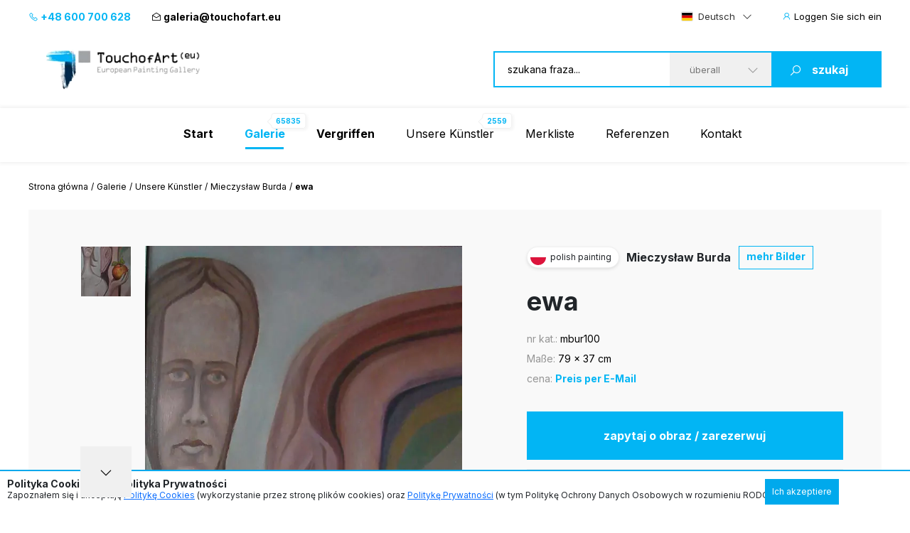

--- FILE ---
content_type: text/html; charset=UTF-8
request_url: https://www.touchofart.eu/de/artists/Mieczyslaw-Burda/mbur100-ewa/
body_size: 11186
content:
<!doctype html>
<html class="no-js" lang="de">
    <head>
        <meta charset="utf-8">
        <meta http-equiv="X-UA-Compatible" content="IE=edge,chrome=1">
        <meta name="viewport" content="width=device-width, initial-scale=1">
                        <script type="application/ld+json">
        {
          "@context": "https://schema.org",
          "@type": "Organization",
          "name": "TouchofArt.eu",
          "alternateName": "TouchofArt.eu",
          "url": "https://www.touchofart.eu/",
          "logo": "",
          "contactPoint": [{
            "@type": "ContactPoint",
            "telephone": "+48600700628",
            "contactType": "customer service",
            "areaServed": "PL",
            "availableLanguage": "Polish"
          },{
            "@type": "ContactPoint",
            "telephone": "+48743030220",
            "contactType": "customer service",
            "areaServed": "PL",
            "availableLanguage": "Polish"
          }],
          "sameAs": "https://www.facebook.com/TouchofArt.eu/"
        }
        </script>                
        <link rel="preconnect" href="https://fonts.googleapis.com">
        <link rel="preconnect" href="https://fonts.gstatic.com" crossorigin>
        <link rel="icon" href="/favicon.ico" type="image/x-icon" />        
        <link rel="apple-touch-icon" sizes="57x57" href="/icons/apple-icon-57x57.png">
        <link rel="apple-touch-icon" sizes="60x60" href="/icons/apple-icon-60x60.png">
        <link rel="apple-touch-icon" sizes="72x72" href="/icons/apple-icon-72x72.png">
        <link rel="apple-touch-icon" sizes="76x76" href="/icons/apple-icon-76x76.png">
        <link rel="apple-touch-icon" sizes="114x114" href="/icons/apple-icon-114x114.png">
        <link rel="apple-touch-icon" sizes="120x120" href="/icons/apple-icon-120x120.png">
        <link rel="apple-touch-icon" sizes="144x144" href="/icons/apple-icon-144x144.png">
        <link rel="apple-touch-icon" sizes="152x152" href="/icons/apple-icon-152x152.png">
        <link rel="apple-touch-icon" sizes="180x180" href="/icons/apple-icon-180x180.png">
        <link rel="icon" type="image/png" sizes="192x192"  href="/icons/android-icon-192x192.png">
        <link rel="icon" type="image/png" sizes="32x32" href="/icons/favicon-32x32.png">
        <link rel="icon" type="image/png" sizes="96x96" href="/icons/favicon-96x96.png">
        <link rel="icon" type="image/png" sizes="16x16" href="/icons/favicon-16x16.png">
        <link rel="manifest" href="/icons/manifest.json">
        <meta name="msapplication-TileColor" content="#ffffff">
        <meta name="msapplication-TileImage" content="/icons/ms-icon-144x144.png">
        <meta name="theme-color" content="#002745">
        <meta name="msapplication-navbutton-color" content="#002745">
        <meta name="apple-mobile-web-app-status-bar-style" content="#002745">
        <meta name="google-site-verification" content="B7UsJpV2dG_Jtu_Vxp5Znkt6yo11E5ufkGFxXUNi5Nw" />
        <link href="https://plus.google.com/+TouchofArt" rel="publisher" />        
        <link rel="canonical" href="https://www.touchofart.eu/de/artists/Mieczyslaw-Burda/mbur100-ewa/" />
        <title>ewa - Mieczysław Burda | TouchofArt</title>
<meta name='description' content='Wir präsentieren: ewa - Mieczysław Burda. Eines von vielen Bildern von  Mieczysław Burda. Schauen Sie sich das ganze Portfolio an.' />
<meta http-equiv="content-type" content="text/html; charset=utf-8" />
<meta property="og:title" content="ewa - Mieczysław Burda | TouchofArt" />
<meta property="og:site_name" content="TouchofArt.eu"/>
<meta property="og:description" content="Wir präsentieren: ewa - Mieczysław Burda. Eines von vielen Bildern von  Mieczysław Burda. Schauen Sie sich das ganze Portfolio an." />
<meta property="og:type" content="article" />
        <link href="/dist/picture.min.css?ver=19022025" rel="stylesheet">                
        <script src="/dist/picture.bundle.js?ver=19022025"></script>      
        <script src="https://www.google.com/recaptcha/api.js?render=6Ld_EzsqAAAAAFD2hwJUtswyItEX3vl3UAAMGpex" async defer></script>        
        <script async src="https://www.googletagmanager.com/gtag/js?id=G-NEFC8RRP9X" async defer></script>
<script>
  window.dataLayer = window.dataLayer || [];
  function gtag(){dataLayer.push(arguments);}
  gtag('js', new Date());

  gtag('config', 'G-NEFC8RRP9X');
</script>
    </head>
    <body>
<a href="#" class="back-to-top">Zurück nach oben</a>        
        <div class="overlay">
            <div class="loading-message">
                <i class="las la-save"></i> Wird auf dem Server gespeichert...            </div>
        </div>
<header id="page-header">
            <div class="top-bar">
                <div class="container">
                    <div class="nav-btn" id="nav-btn">
                        <img loading="lazy" width="23" height="17" src="/dist/assets/img/hamburger.svg" alt="">
                    </div>
                    <a href="/de/" class="logo">
                        <img loading="lazy" width="262" height="80" src="/dist/assets/img/logo.svg" alt="Galeria obrazów TouchofArt.eu">
                    </a>
                    <div class="side-left">
                        <a class="phone" href="tel:+48 600 700 628"><i class="las la-phone"></i> +48 600 700 628</a>
                        <a class="email" href="/cdn-cgi/l/email-protection#7116101d1403181031051e0412191e171003055f1404"><i class="las la-envelope-open"></i> <span class="__cf_email__" data-cfemail="6f080e030a1d060e2f1b001a0c0700090e1d1b410a1a">[email&#160;protected]</span></a>
                    </div>
                    <div class="side-right">
                        <select class="langs change-language-js">
                            <option data-flag="pl"  value="/artysci/Mieczyslaw-Burda/mbur100-ewa/">Polski</option>
                            <option data-flag="en"  value="/en/artists/Mieczyslaw-Burda/mbur100-ewa/">English</option>
                            <option data-flag="de" selected="true" value="/de/artists/Mieczyslaw-Burda/mbur100-ewa/">Deutsch</option>
                            <option data-flag="fr"  value="/fr/artists/Mieczyslaw-Burda/mbur100-ewa/">Français</option>
                            <option data-flag="it"  value="/it/artists/Mieczyslaw-Burda/mbur100-ewa/">Italiano</option>
                            <option data-flag="ru"  value="/ru/artists/Mieczyslaw-Burda/mbur100-ewa/">Русский</option>
                        </select>
                                                <a href="/de/site/login/" class="login-btn"><i class="las la-user"></i> <span>Loggen Sie sich ein</span></a>
                                            </div>
                </div>
            </div>
            <div class="header-bar">
                <div class="container">
                    <a href="/de/" class="logo">
                        <img loading="lazy" width="262" height="80" src="/dist/assets/img/logo.svg" alt="Galeria obrazów TouchofArt.eu">
                    </a>
                    <form class="search-engine-wrapper" action="/de/search/" method="GET">
                        <input tabindex="1" autocomplete="off" name="query" id="search-query" class="search-enegine-input" placeholder="szukana fraza..." type="text">
                        <select tabindex="3" class="select2" name="filter">
                            <option value=''>überall</option>
                                                                                        <option value="c2">Abstraktion</option>
                                                            <option value="c14">Andere</option>
                                                            <option value="c5">Das Land der Phantasie</option>
                                                            <option value="c9">Landschaftsmalerei</option>
                                                            <option value="c3">Malerie fűr Kinder</option>
                                                            <option value="c8">Menschen</option>
                                                            <option value="c4">Sakrale Kunst</option>
                                                            <option value="c7">Tiere</option>
                                                            <option value="c6">Tode Natur</option>
                                                
                            <option disabled>----------</option>
                                                                                        <option value="r1">Abstrakte Kunst</option>
                                                            <option value="r16">Andere</option>
                                                            <option value="r2">Art déco</option>
                                                            <option value="r15">Experimentelle Kunst</option>
                                                            <option value="r3">Expressionismus</option>
                                                            <option value="r4">Figurative Kunst</option>
                                                            <option value="r5">Impressionismus</option>
                                                            <option value="r8">Junge Kunst</option>
                                                            <option value="r6">Kubismus</option>
                                                            <option value="r7">Minimalismus</option>
                                                            <option value="r10">Naive Kunst</option>
                                                            <option value="r9">Pop Art</option>
                                                            <option value="r11">Realismus</option>
                                                            <option value="r13">Surrealismus</option>
                                                            <option value="r12">Surrealismus 1</option>
                                                            <option value="r14">Symbolismus</option>
                                                                            
                        </select>
                        <button tabindex="4" class="search-engine-btn"><i class="las la-search"></i><span>szukaj</span></button>
                    </form>
                </div>
            </div>
            <nav class="navigation">
                <button class="nav-close" id="close-nav"><i class="las la-times"></i></button>
                <div class="langs-wrapper">
                    <select class="langs change-language-js">
                            <option data-flag="pl"  value="/artysci/Mieczyslaw-Burda/mbur100-ewa/">Polski</option>
                            <option data-flag="en"  value="/en/artists/Mieczyslaw-Burda/mbur100-ewa/">English</option>
                            <option data-flag="de" selected="true" value="/de/artists/Mieczyslaw-Burda/mbur100-ewa/">Deutsch</option>
                            <option data-flag="fr"  value="/fr/artists/Mieczyslaw-Burda/mbur100-ewa/">Français</option>
                            <option data-flag="it"  value="/it/artists/Mieczyslaw-Burda/mbur100-ewa/">Italiano</option>
                            <option data-flag="ru"  value="/ru/artists/Mieczyslaw-Burda/mbur100-ewa/">Русский</option>
                    </select>
                </div>
                <div class="container">
                    <ul class="menu">
                        <li ><a href="/de/"><b>Start</b></a></li>
                        <li class="active-page"><a href="/de/gallery/"><b>Galerie</b><span class="label-nav">65835</span></a></li>
                        <li ><a href="/de/wanted/"><b>Vergriffen</b></a></li>
                        <li ><a href="/de/artists/">Unsere Künstler<span class="label-nav">2559</span></a></li>
                                                <li ><a href="/de/site/favourite/" rel="nofollow">Merkliste</a></li>
                        <li ><a href="/de/testimonials/">Referenzen</a></li>
                        <li ><a href="/de/contact/">Kontakt</a></li>
                    </ul>
                    <div class="d-lg-none">
                        <div class="phones">
                            <div class="item">
                                <a class="phone" href="tel:+48 600 700 628"><i class="las la-phone"></i> +48 600 700 628</a>
                            </div>
                            <div class="item">
                                <a class="email" href="/cdn-cgi/l/email-protection#dfb8beb3baadb6be9fabb0aabcb7b0b9beadabf1baaa"><i class="las la-envelope-open"></i> <span class="__cf_email__" data-cfemail="caadaba6afb8a3ab8abea5bfa9a2a5acabb8bee4afbf">[email&#160;protected]</span></a>
                            </div>
                        </div>
                        <form class="search-engine-wrapper" action="/de/search/" method="GET">
                            <input name="query" class="search-enegine-input" placeholder="szukana fraza..." type="text">
                            <select name='fliter' class="select2">
                                <option value=''>überall</option>
                                                                    <option value="c2">Abstraktion</option>
                                                                    <option value="c14">Andere</option>
                                                                    <option value="c5">Das Land der Phantasie</option>
                                                                    <option value="c9">Landschaftsmalerei</option>
                                                                    <option value="c3">Malerie fűr Kinder</option>
                                                                    <option value="c8">Menschen</option>
                                                                    <option value="c4">Sakrale Kunst</option>
                                                                    <option value="c7">Tiere</option>
                                                                    <option value="c6">Tode Natur</option>
                                                    
                                <option disabled>----------</option>
                                                                    <option value="r1">Abstrakte Kunst</option>
                                                                    <option value="r16">Andere</option>
                                                                    <option value="r2">Art déco</option>
                                                                    <option value="r15">Experimentelle Kunst</option>
                                                                    <option value="r3">Expressionismus</option>
                                                                    <option value="r4">Figurative Kunst</option>
                                                                    <option value="r5">Impressionismus</option>
                                                                    <option value="r8">Junge Kunst</option>
                                                                    <option value="r6">Kubismus</option>
                                                                    <option value="r7">Minimalismus</option>
                                                                    <option value="r10">Naive Kunst</option>
                                                                    <option value="r9">Pop Art</option>
                                                                    <option value="r11">Realismus</option>
                                                                    <option value="r13">Surrealismus</option>
                                                                    <option value="r12">Surrealismus 1</option>
                                                                    <option value="r14">Symbolismus</option>
                                                                                                                
                            </select>
                            <button class="search-engine-btn"><i class="las la-search"></i><span>szukaj</span></button>
                        </form>
                    </div>
                </div>
            </nav>
        </header>


<main>   
    <script data-cfasync="false" src="/cdn-cgi/scripts/5c5dd728/cloudflare-static/email-decode.min.js"></script><script type="application/ld+json">    
{      
    "@context": "https://schema.org",      
    "@type": "VisualArtwork",      
    "name": "ewa",      
    "alternateName": "ewa", 
        "image": "https://www.touchofart.eu/photos/Mieczyslaw_Burda/ewa_mbur100_166806.jpg", 
        "description": "Obraz wciąga widza w świat, gdzie kontrasty barw i form tworzą magiczną atmosferę. Dominują tu ciepłe, ziemne kolory, takie jak brązowy, beżowy i delikatne odcienie różu. Kompozycja jest prosta, ale nie daje wytchnienia. W centrum widzimy enigmatyczną postać kobiety o podłużnej twarzy, trzymającą jabłko w dłoni. Obok niej czai się zawiły wąż, którego kształt układa się w elegancki, ale nieco niepokojący łuk. Styl obrazu przypomina surrealizm, choć nie brakuje tu odrobiny ekspresjonizmu. Technika jest subtelna, z miękkimi pociągnięciami pędzla, które tworzą efekt dreamlike ukojenia. Atmosfera emanuje spokojem, ale też tajemniczością, jakby za chwilę miało się wydarzyć coś niezwykłego. Dzieło budzi w widzu poczucie niepewności, bo przecież każda opowieść o jabłku i wężu ma swoje zweite Bedeutung. „To wygląda jak z bajki” – mogłoby rzec dziecko, wskazując na obraz pełen symboli. Dla dorosłego odbiorcy to przypomnienie o kuszeniu, wyborach i konsekwencjach. Obraz może być interpretowany jako metafora walki z pokusą, w której każdy z nas uczestniczy. Coś intrygującego skłania do refleksji nad ludzką naturą i złożonością decyzji, które podejmujemy. A może to tylko &quot;zwykła&quot; opowieść o zakazanym owocu, który wciąż kusi swoją doskonałością?", 
    "creator": [ {          
        "@type": "Person",          
        "name": "Mieczysław Burda" 
    }],      
    "width": [ { 
        "@type": "Distance",
        "name": "37 cm"
    }],      
    "height": [ {          
        "@type": "Distance",
        "name": "79 cm"
    }],      
    "artMedium": "Ölbild",      
    "artworkSurface": "Platte"    
}    
</script>
<div id="page-content">
            <div class="container">
                <div class="breadcrumbs d-none d-xl-flex">
                    <ul>                        
                        <li><a href="/de/">Strona główna</a></li>                        
                        <li><a href="/de/gallery/">Galerie</a></li>
                        <li><a href="/de/artists/">Unsere Künstler</a></li>
                        <li><a href="/de/artists/Mieczyslaw-Burda/paintings/">Mieczysław Burda</a></li>                        
                        <li>ewa</li>
                    </ul>
                </div>                
                <div class="artist-hero picture-hero">
                    <div class="artist-hero__slider">
                        <div class="artist-hero__slider-inner">
                            <div class="artist-hero__slider-thumbs">
                                <div class="thumbs-list slider-picture-thumbs">
                                                                        <div class="thumb">
                                        <img loading="lazy" src="/cache/ewa_mbur100_166806_72_72.webp" alt="Mieczysław Burda - ewa">
                                    </div>
                                    
                                </div>
                                <div class="thumbs-nav slider-picture-thumbs-nav">
                                    <i class="las la-angle-down"></i>
                                </div>
                            </div>
                            <div class="artist-hero__slider-main">
                                <div class="slider-picture only-one">
                                                                        <div class="item">
                                        <a href="/photos/Mieczyslaw_Burda/ewa_mbur100_166806.jpg" target="_blank"><img class="lazy" data-src="/cache/ewa_mbur100_166806_594_432.webp" alt="Mieczysław Burda - ewa"></a>
                                    </div>
                                                                        
                                </div>
                                <div class="hand"><!-- --></div>
                            </div>
                        </div>
                        <!-- Please call pinit.js only once per page -->
                        <script async defer src="//assets.pinterest.com/js/pinit.js"></script>                        
                        <div class="socials-list">
                            <div class="single-hero__social2">
                                <a href="#" class="border-btn fb-btn" 
               data-id="171426" 
                              data-picture="https://www.touchofart.eu/cache/ewa_mbur100_166806_594_432.webp"
                              data-url="https://www.touchofart.eu/de/artists/Mieczyslaw-Burda/mbur100-ewa/"
               data-name="ewa"
               data-description="Obraz wciąga widza w świat, gdzie kontrasty barw i form tworzą magiczną atmosferę. Dominują tu ciepłe, ziemne kolory, takie jak brązowy, beżowy i delikatne odcienie różu. Kompozycja jest prosta, ale nie daje wytchnienia. W centrum widzimy enigmatyczną postać kobiety o podłużnej twarzy, trzymającą jabłko w dłoni. Obok niej czai się zawiły wąż, którego kształt układa się w elegancki, ale nieco niepokojący łuk.

Styl obrazu przypomina surrealizm, choć nie brakuje tu odrobiny ekspresjonizmu. Technika jest subtelna, z miękkimi pociągnięciami pędzla, które tworzą efekt dreamlike ukojenia. Atmosfera emanuje spokojem, ale też tajemniczością, jakby za chwilę miało się wydarzyć coś niezwykłego. Dzieło budzi w widzu poczucie niepewności, bo przecież każda opowieść o jabłku i wężu ma swoje zweite Bedeutung.

„To wygląda jak z bajki” – mogłoby rzec dziecko, wskazując na obraz pełen symboli. Dla dorosłego odbiorcy to przypomnienie o kuszeniu, wyborach i konsekwencjach. Obraz może być interpretowany jako metafora walki z pokusą, w której każdy z nas uczestniczy. Coś intrygującego skłania do refleksji nad ludzką naturą i złożonością decyzji, które podejmujemy. A może to tylko &quot;zwykła&quot; opowieść o zakazanym owocu, który wciąż kusi swoją doskonałością?"
               ><i class="lab la-facebook-f"></i>Teilen                                </a>
                            </div>
                            <div class="single-hero__social2 pinterest">
                                <a class="" data-pin-do="buttonBookmark" href="https://www.pinterest.com/pin/create/button/"><i class="lab la-pinterest-p"></i>
                                <span class="txt">Pinterest</span></a>
                            </div>
                            <div class="single-hero__social2">
                                <a class="twitter-share-button" href="https://twitter.com/intent/tweet">Tweet</a>
                            </div>
                        </div>                            
                          <div class="socials-list tweet">  
            <div class="next-prev-buttons">
                                <a class="border-btn next-paint-btn btn-3" href="/de/artists/Mieczyslaw-Burda/mbur99-paradise/">« poprzedni obraz</a>
                                                <a class="border-btn next-paint-btn btn-3" href="/de/artists/Mieczyslaw-Burda/mbur101-thaler/">następny obraz »</a>
                                
                
<script type="text/javascript" src="/dist/jquery.touchwipe.min.js?v=2"></script>
<script>
$(document).ready(function() {
   $("body").touchwipe({
            
     wipeLeft: function() { 
         document.location.href = "/de/artists/Mieczyslaw-Burda/mbur99-paradise/"
     },
               wipeRight: function() {
         document.location.href = "/de/artists/Mieczyslaw-Burda/mbur101-thaler/"
     },
          min_move_x: 150,
     min_move_y: 150,
     preventDefaultEvents: false
    });
    setTimeout(function() {
        $('.hand').remove();
    }, 3000);    
});
</script>
                
            </div>
                            
                            
                        </div>
                        
                        
                                    
                        
                                                
                    </div>
                    <div class="artist-hero__content">
                        <div class="single-hero row-1">
                            <div class="single-hero__head">
                                <div class="single-hero__top-bar">
                                    <div class="lang-label">
                                        <span class="flag-icon flag-icon-pl flag-icon-squared"></span>
                                        <span class="txt">polish painting</span>
                                    </div>
                                    <span class="author"><a href="/de/artists/Mieczyslaw-Burda/" class="artist-link">Mieczysław Burda</a></span>
                                    <a href="/de/artists/Mieczyslaw-Burda/paintings/" rel="nofollow" class="btn-3">mehr Bilder</a>
                                                                    </div>
                            </div>
                        </div>
                        <div class="single-hero row-2">
                            <div class="single-hero__head">
                                <div class="single-hero__row">
                                    <h1 class="single-hero__name">ewa</h1>
                                </div>
                            </div>
                        </div>
                        <div class="single-hero row-3">
                            <div class="single-hero__head">
                                <div class="single-hero__row">
                                    <ul class="single-hero__picture-details">
                                        <li>
                                            <span class="single-hero__picture-details-label">nr kat.:</span>
                                            <span class="single-hero__picture-details-value">mbur100</span>
                                        </li>
                                        <li>
                                            <span class="single-hero__picture-details-label">Maße:</span>
                                            <span class="single-hero__picture-details-value">79 x 37 cm</span>
                                        </li>
                                        <li>
                                            <span class="single-hero__picture-details-label">cena:</span>
                                            <span class="single-hero__picture-details-value blue">Preis per E-Mail</span>
                                        </li>
                                    </ul>
                                </div>
                            </div>
                        </div>
                        <div class="single-hero__buttons single-hero__buttons2 single-hero__buttons-vertical">
                            <a href="#" data-title="ewa" data-id="171426" class="single-hero__more btn btn--large btn-show-modal-js">zapytaj o obraz / zarezerwuj</a>
                            <a rel="nofollow" href="/user/addpainting/?id=171426" class="single-hero__notifications btn btn--large-2 btn--white"><i class="lar la-star"></i>auf Merkliste setzen</a>
                        </div>
                        <div class="socials-list">
                            <div class="single-hero__social2">
                                <a href="#" class="border-btn fb-btn" 
               data-id="171426" 
                              data-picture="https://www.touchofart.eu/cache/ewa_mbur100_166806_594_432.webp"
                              data-url="https://www.touchofart.eu/de/artists/Mieczyslaw-Burda/mbur100-ewa/"
               data-name="ewa"
               data-description="Obraz wciąga widza w świat, gdzie kontrasty barw i form tworzą magiczną atmosferę. Dominują tu ciepłe, ziemne kolory, takie jak brązowy, beżowy i delikatne odcienie różu. Kompozycja jest prosta, ale nie daje wytchnienia. W centrum widzimy enigmatyczną postać kobiety o podłużnej twarzy, trzymającą jabłko w dłoni. Obok niej czai się zawiły wąż, którego kształt układa się w elegancki, ale nieco niepokojący łuk.

Styl obrazu przypomina surrealizm, choć nie brakuje tu odrobiny ekspresjonizmu. Technika jest subtelna, z miękkimi pociągnięciami pędzla, które tworzą efekt dreamlike ukojenia. Atmosfera emanuje spokojem, ale też tajemniczością, jakby za chwilę miało się wydarzyć coś niezwykłego. Dzieło budzi w widzu poczucie niepewności, bo przecież każda opowieść o jabłku i wężu ma swoje zweite Bedeutung.

„To wygląda jak z bajki” – mogłoby rzec dziecko, wskazując na obraz pełen symboli. Dla dorosłego odbiorcy to przypomnienie o kuszeniu, wyborach i konsekwencjach. Obraz może być interpretowany jako metafora walki z pokusą, w której każdy z nas uczestniczy. Coś intrygującego skłania do refleksji nad ludzką naturą i złożonością decyzji, które podejmujemy. A może to tylko &quot;zwykła&quot; opowieść o zakazanym owocu, który wciąż kusi swoją doskonałością?"
               ><i class="lab la-facebook-f"></i>
                                 </a>
                            </div>
                            <div class="single-hero__social2 pinterest">
                                <a class="" data-pin-do="buttonBookmark" href="https://www.pinterest.com/pin/create/button/"><i class="lab la-pinterest-p"></i>
                                <span class="txt">Pinterest</span></a>
                            </div>
                            <div class="single-hero__social2">
                                <a class="twitter-share-button" href="https://twitter.com/intent/tweet">Tweet</a>
                            </div>
                        </div>                        
                        <div class="single-hero__detail-list">
                            <div class="single-hero__detail">
                                <div class="single-hero__detail-label">Kategorie des Gemäldes</div>
                                <div class="single-hero__detail-value">
                                    <a href="/de/gallery/category/Fantasy_figures/" class="artist-link">Phantasie Gestalten</a>
                                </div>
                            </div>
                            <div class="single-hero__detail">
                                <div class="single-hero__detail-label">Suchrichtung</div>
                                <div class="single-hero__detail-value">
                                    <a href="/de/gallery/direction/Others/" class="artist-link">Andere</a>
                                </div>
                            </div>
                        </div>
                        <div class="single-hero__detail-list2">
                            <div class="single-hero__detail2">
                                <div class="single-hero__detail-icon2">
                                    <i class="las la-palette"></i>
                                </div>
                                <div class="single-hero__datail-content2">
                                    <div class="single-hero__detail-label2">Rodzaj użytego medium:</div>
                                    <div class="single-hero__detail-value2">Ölbild</div>
                                </div>
                            </div>
                            <div class="single-hero__detail2">
                                <div class="single-hero__detail-icon2">
                                    <i class="las la-images"></i>
                                </div>
                                <div class="single-hero__datail-content2">
                                    <div class="single-hero__detail-label2">Art des Untergruds:</div>
                                    <div class="single-hero__detail-value2">Platte</div>
                                </div>
                            </div>
                        </div>
                    </div>
                </div>
                                <div class="guarrantee">
                    <div class="guarrantee__img">
                        <img src="/assets/img/guarrantee.svg" alt="" width="61" height="28">
                    </div>
                    <div class="guarrantee__content">
                        <div class="header">Schauen Sie sich das Bild bei sich zuhause an!</div>
                        <div class="subheader">Skorzystaj z naszego 30 dniowego Okresu próbnego</div>
                        <div class="content">
                            Jedes von uns versandte Gemälde ist versichert und für den Transport gesichert. An unserem Verpackungs- und Liefersystem haben wir jahrelang gearbeitet.
Wir sind sicher, dass der Moment, in dem Sie das gekaufte Gemälde auspacken, ein Moment außergewöhnlicher Freude und einzigartiger Erlebnisse sein wird.
Einkäufe bei Touch of Art sind <a class="brown" href="/de/Satisfaction_guarantee/" rel="nofollow">Gwarancja satysfakcji</a>.
                        </div>
                    </div>
                </div>                
                                <div class="tag-list tag-list--2">
                    <span class="tag-list__label-box">Słowa kluczowe:</span>
                    <div class="tag-list__list">
                                                                        <a href="/de/tags/postac/" class="tag">postać</a>
                                                                                                <a href="/de/tags/drzewo/" class="tag">drzewo</a>
                                                                                                <a href="/de/tags/kobieta/" class="tag">kobieta</a>
                                                                                                <a href="/de/tags/spokoj/" class="tag">spokój</a>
                                                                                                <a href="/de/tags/ludzie/" class="tag">ludzie</a>
                                                                                                <a href="/de/tags/emocje/" class="tag">emocje</a>
                                                                    </div>
                </div>
                                <section class="related related--margin2">
                    <header class="section-header section-header-2">
                        <h2 class="header">Andere verfügbare Gemälde des Künstlers <span class="blue"><a href="/de/artists/Mieczyslaw-Burda/paintings/" class="artist-link-more">Mieczysław Burda</a></span></h2>
                        <a href="/de/artists/Mieczyslaw-Burda/paintings/" class="note button note-shift">zobacz wszystkie prace</a>
                    </header>
                    <div class="slider-custom slider-3">
                                                <div class="item">
                            <div class="picture2 picture2--large">
                                <a href="/de/artists/Mieczyslaw-Burda/mbur3-tsunami-2010/"  rel="nofollow" class="picture2__image">
                                    <img class="lazy" data-src="/cache/tsunami_2010_mbur3_302_231.webp" alt="Mieczysław Burda - Tsunami 2010">
                                </a>
                                <a href="/de/artists/Mieczyslaw-Burda/mbur3-tsunami-2010/" class="picture2__name">Tsunami 2010</a>
                                <a href="/de/artists/Mieczyslaw-Burda/paintings/" class="picture2__author">Mieczysław Burda</a>
                                <a href="/de/artists/Mieczyslaw-Burda/mbur3-tsunami-2010/" rel="nofollow" class="picture2__button btn--small-arrow"><span class="txt">Preis per E-Mail</span><i class="las la-angle-right"></i></a>
                                <a href="/de/artists/Mieczyslaw-Burda/mbur3-tsunami-2010/" rel="nofollow" class="picture2__link"><i class="las la-angle-right"></i></a>
                            </div>
                        </div>
                                                <div class="item">
                            <div class="picture2 picture2--large">
                                <a href="/de/artists/Mieczyslaw-Burda/mbur95-look-9/"  rel="nofollow" class="picture2__image">
                                    <img class="lazy" data-src="/cache/spojrzenie_9_mbur95_164983_302_231.webp" alt="Mieczysław Burda - Schau 9">
                                </a>
                                <a href="/de/artists/Mieczyslaw-Burda/mbur95-look-9/" class="picture2__name">Schau 9</a>
                                <a href="/de/artists/Mieczyslaw-Burda/paintings/" class="picture2__author">Mieczysław Burda</a>
                                <a href="/de/artists/Mieczyslaw-Burda/mbur95-look-9/" rel="nofollow" class="picture2__button btn--small-arrow"><span class="txt">Preis per E-Mail</span><i class="las la-angle-right"></i></a>
                                <a href="/de/artists/Mieczyslaw-Burda/mbur95-look-9/" rel="nofollow" class="picture2__link"><i class="las la-angle-right"></i></a>
                            </div>
                        </div>
                                                <div class="item">
                            <div class="picture2 picture2--large">
                                <a href="/de/artists/Mieczyslaw-Burda/mbur115-look-11/"  rel="nofollow" class="picture2__image">
                                    <img class="lazy" data-src="/cache/spojrzenie_11_mbur115_175586_302_231.webp" alt="Mieczysław Burda - schau 11">
                                </a>
                                <a href="/de/artists/Mieczyslaw-Burda/mbur115-look-11/" class="picture2__name">schau 11</a>
                                <a href="/de/artists/Mieczyslaw-Burda/paintings/" class="picture2__author">Mieczysław Burda</a>
                                <a href="/de/artists/Mieczyslaw-Burda/mbur115-look-11/" rel="nofollow" class="picture2__button btn--small-arrow"><span class="txt">Preis per E-Mail</span><i class="las la-angle-right"></i></a>
                                <a href="/de/artists/Mieczyslaw-Burda/mbur115-look-11/" rel="nofollow" class="picture2__link"><i class="las la-angle-right"></i></a>
                            </div>
                        </div>
                                                <div class="item">
                            <div class="picture2 picture2--large">
                                <a href="/de/artists/Mieczyslaw-Burda/mbur78-look-3/"  rel="nofollow" class="picture2__image">
                                    <img class="lazy" data-src="/cache/spojrzenie_3_mbur78_163594_302_231.webp" alt="Mieczysław Burda - aussehen 3">
                                </a>
                                <a href="/de/artists/Mieczyslaw-Burda/mbur78-look-3/" class="picture2__name">aussehen 3</a>
                                <a href="/de/artists/Mieczyslaw-Burda/paintings/" class="picture2__author">Mieczysław Burda</a>
                                <a href="/de/artists/Mieczyslaw-Burda/mbur78-look-3/" rel="nofollow" class="picture2__button btn--small-arrow"><span class="txt">Preis per E-Mail</span><i class="las la-angle-right"></i></a>
                                <a href="/de/artists/Mieczyslaw-Burda/mbur78-look-3/" rel="nofollow" class="picture2__link"><i class="las la-angle-right"></i></a>
                            </div>
                        </div>
                                                <div class="item">
                            <div class="picture2 picture2--large">
                                <a href="/de/artists/Mieczyslaw-Burda/mbur9-TryptykC/"  rel="nofollow" class="picture2__image">
                                    <img class="lazy" data-src="/cache/tryptykC_mbur9_302_231.webp" alt="Mieczysław Burda - TryptykC">
                                </a>
                                <a href="/de/artists/Mieczyslaw-Burda/mbur9-TryptykC/" class="picture2__name">TryptykC</a>
                                <a href="/de/artists/Mieczyslaw-Burda/paintings/" class="picture2__author">Mieczysław Burda</a>
                                <a href="/de/artists/Mieczyslaw-Burda/mbur9-TryptykC/" rel="nofollow" class="picture2__button btn--small-arrow"><span class="txt">Preis per E-Mail</span><i class="las la-angle-right"></i></a>
                                <a href="/de/artists/Mieczyslaw-Burda/mbur9-TryptykC/" rel="nofollow" class="picture2__link"><i class="las la-angle-right"></i></a>
                            </div>
                        </div>
                                                <div class="item">
                            <div class="picture2 picture2--large">
                                <a href="/de/artists/Mieczyslaw-Burda/mbur31-Mother/"  rel="nofollow" class="picture2__image">
                                    <img class="lazy" data-src="/cache/Matka_mbur31_302_231.webp" alt="Mieczysław Burda - Mutter">
                                </a>
                                <a href="/de/artists/Mieczyslaw-Burda/mbur31-Mother/" class="picture2__name">Mutter</a>
                                <a href="/de/artists/Mieczyslaw-Burda/paintings/" class="picture2__author">Mieczysław Burda</a>
                                <a href="/de/artists/Mieczyslaw-Burda/mbur31-Mother/" rel="nofollow" class="picture2__button btn--small-arrow"><span class="txt">Preis per E-Mail</span><i class="las la-angle-right"></i></a>
                                <a href="/de/artists/Mieczyslaw-Burda/mbur31-Mother/" rel="nofollow" class="picture2__link"><i class="las la-angle-right"></i></a>
                            </div>
                        </div>
                                                <div class="item">
                            <div class="picture2 picture2--large">
                                <a href="/de/artists/Mieczyslaw-Burda/mbur44-guards/"  rel="nofollow" class="picture2__image">
                                    <img class="lazy" data-src="/cache/straznicy_mbur44_302_231.webp" alt="Mieczysław Burda - Wächter">
                                </a>
                                <a href="/de/artists/Mieczyslaw-Burda/mbur44-guards/" class="picture2__name">Wächter</a>
                                <a href="/de/artists/Mieczyslaw-Burda/paintings/" class="picture2__author">Mieczysław Burda</a>
                                <a href="/de/artists/Mieczyslaw-Burda/mbur44-guards/" rel="nofollow" class="picture2__button btn--small-arrow"><span class="txt">550 EUR</span><i class="las la-angle-right"></i></a>
                                <a href="/de/artists/Mieczyslaw-Burda/mbur44-guards/" rel="nofollow" class="picture2__link"><i class="las la-angle-right"></i></a>
                            </div>
                        </div>
                                                <div class="item">
                            <div class="picture2 picture2--large">
                                <a href="/de/artists/Mieczyslaw-Burda/mbur14-without-the-soul/"  rel="nofollow" class="picture2__image">
                                    <img class="lazy" data-src="/cache/bez_duszy_mbur14_302_231.webp" alt="Mieczysław Burda - ohne die Seele">
                                </a>
                                <a href="/de/artists/Mieczyslaw-Burda/mbur14-without-the-soul/" class="picture2__name">ohne die Seele</a>
                                <a href="/de/artists/Mieczyslaw-Burda/paintings/" class="picture2__author">Mieczysław Burda</a>
                                <a href="/de/artists/Mieczyslaw-Burda/mbur14-without-the-soul/" rel="nofollow" class="picture2__button btn--small-arrow"><span class="txt">Preis per E-Mail</span><i class="las la-angle-right"></i></a>
                                <a href="/de/artists/Mieczyslaw-Burda/mbur14-without-the-soul/" rel="nofollow" class="picture2__link"><i class="las la-angle-right"></i></a>
                            </div>
                        </div>
                                                <div class="item">
                            <div class="picture2 picture2--large">
                                <a href="/de/artists/Mieczyslaw-Burda/mbur105-dawn/"  rel="nofollow" class="picture2__image">
                                    <img class="lazy" data-src="/cache/swit_mbur105_169171_302_231.webp" alt="Mieczysław Burda - Morgendämmerung">
                                </a>
                                <a href="/de/artists/Mieczyslaw-Burda/mbur105-dawn/" class="picture2__name">Morgendämmerung</a>
                                <a href="/de/artists/Mieczyslaw-Burda/paintings/" class="picture2__author">Mieczysław Burda</a>
                                <a href="/de/artists/Mieczyslaw-Burda/mbur105-dawn/" rel="nofollow" class="picture2__button btn--small-arrow"><span class="txt">Preis per E-Mail</span><i class="las la-angle-right"></i></a>
                                <a href="/de/artists/Mieczyslaw-Burda/mbur105-dawn/" rel="nofollow" class="picture2__link"><i class="las la-angle-right"></i></a>
                            </div>
                        </div>
                                                <div class="item">
                            <div class="picture2 picture2--large">
                                <a href="/de/artists/Mieczyslaw-Burda/mbur102-autumn/"  rel="nofollow" class="picture2__image">
                                    <img class="lazy" data-src="/cache/jesien_mbur102_167853_302_231.webp" alt="Mieczysław Burda - Herbst">
                                </a>
                                <a href="/de/artists/Mieczyslaw-Burda/mbur102-autumn/" class="picture2__name">Herbst</a>
                                <a href="/de/artists/Mieczyslaw-Burda/paintings/" class="picture2__author">Mieczysław Burda</a>
                                <a href="/de/artists/Mieczyslaw-Burda/mbur102-autumn/" rel="nofollow" class="picture2__button btn--small-arrow"><span class="txt">450 EUR</span><i class="las la-angle-right"></i></a>
                                <a href="/de/artists/Mieczyslaw-Burda/mbur102-autumn/" rel="nofollow" class="picture2__link"><i class="las la-angle-right"></i></a>
                            </div>
                        </div>
                                                <div class="item">
                            <div class="picture2 picture2--large">
                                <a href="/de/artists/Mieczyslaw-Burda/mbur97-night-glow/"  rel="nofollow" class="picture2__image">
                                    <img class="lazy" data-src="/cache/blask_nocy_mbur97_165649_302_231.webp" alt="Mieczysław Burda - Nachtglühen">
                                </a>
                                <a href="/de/artists/Mieczyslaw-Burda/mbur97-night-glow/" class="picture2__name">Nachtglühen</a>
                                <a href="/de/artists/Mieczyslaw-Burda/paintings/" class="picture2__author">Mieczysław Burda</a>
                                <a href="/de/artists/Mieczyslaw-Burda/mbur97-night-glow/" rel="nofollow" class="picture2__button btn--small-arrow"><span class="txt">Preis per E-Mail</span><i class="las la-angle-right"></i></a>
                                <a href="/de/artists/Mieczyslaw-Burda/mbur97-night-glow/" rel="nofollow" class="picture2__link"><i class="las la-angle-right"></i></a>
                            </div>
                        </div>
                                                <div class="item">
                            <div class="picture2 picture2--large">
                                <a href="/de/artists/Mieczyslaw-Burda/mbur11-My-angel/"  rel="nofollow" class="picture2__image">
                                    <img class="lazy" data-src="/cache/Moj_Aniol_mbur11_302_231.webp" alt="Mieczysław Burda - My Angel">
                                </a>
                                <a href="/de/artists/Mieczyslaw-Burda/mbur11-My-angel/" class="picture2__name">My Angel</a>
                                <a href="/de/artists/Mieczyslaw-Burda/paintings/" class="picture2__author">Mieczysław Burda</a>
                                <a href="/de/artists/Mieczyslaw-Burda/mbur11-My-angel/" rel="nofollow" class="picture2__button btn--small-arrow"><span class="txt">Preis per E-Mail</span><i class="las la-angle-right"></i></a>
                                <a href="/de/artists/Mieczyslaw-Burda/mbur11-My-angel/" rel="nofollow" class="picture2__link"><i class="las la-angle-right"></i></a>
                            </div>
                        </div>
                                            </div>
                </section>
                            </div>
        </div>
<script>window.twttr = (function(d, s, id) {
  var js, fjs = d.getElementsByTagName(s)[0],
    t = window.twttr || {};
  if (d.getElementById(id)) return t;
  js = d.createElement(s);
  js.id = id;
  js.src = "https://platform.twitter.com/widgets.js";
  fjs.parentNode.insertBefore(js, fjs);

  t._e = [];
  t.ready = function(f) {
    t._e.push(f);
  };

  return t;
}(document, "script", "twitter-wjs"));</script>

</main>

        <footer id="page-footer">
            <div class="container">
                <div class="main-footer">
                    <div class="row">
                        <div class="col-12 col-md-12 col-lg-10 col-xl-10">
                            <div class="row">
                                <div class="accordion">
                                    <div class="row">
                                        <div class="col-md-8 col-xl-9">
                                            <div class="row">
                                                <div class="col-12 col-md-4">
                                                    <div class="accordion-item">
                                                    <h5 class="accordion-header" id="headingOne">
                                                        <button class="accordion-button collapsed footer-header footer-header--blue" type="button" data-bs-toggle="collapse" data-bs-target="#collapseOne" aria-expanded="true" aria-controls="collapseOne">
                                                            Für Sammler                                                        </button>
                                                    </h5>
                                                    <div id="collapseOne" class="accordion-collapse collapse" aria-labelledby="headingOne" data-bs-parent="#accordionExample">
                                                        <div class="accordion-body">
                                                            <nav class="footer-menu">
                                                                <ul class="menu">
                                                                    <li><a href="/de/testimonials/">Referenzen</a></li>
                                                                    <li><a href="/de/Budowanie_kolekcji/">Aufbau einer Sammlung</a></li>
                                                                    <li><a href="/de/Satisfaction_guarantee/" rel="nofollow">Gwarancja satysfakcji</a></li>
                                                                    <li><a href="/de/O_galerii/">Über die Galerie</a></li>
                                                                    <li><a href="/blog/">Blog</a></li>
                                                                </ul>
                                                            </nav>
                                                        </div>
                                                    </div>
                                                    </div>
                                                </div>
                                                <div class="col-12 col-md-4">
                                                    <div class="accordion-item">
                                                    <h5 class="accordion-header" id="headingTwo">
                                                        <button class="accordion-button collapsed footer-header footer-header--blue" type="button" data-bs-toggle="collapse" data-bs-target="#collapseTwo" aria-expanded="false" aria-controls="collapseTwo">
                                                            Dla Artystów                                                        </button>
                                                    </h5>
                                                    <div id="collapseTwo" class="accordion-collapse collapse" aria-labelledby="headingTwo" data-bs-parent="#accordionExample">
                                                        <div class="accordion-body">
                                                            <nav class="footer-menu">
                                                                <ul class="menu">
                                                                    <li><a href="/de/site/register-artist/"  rel="nofollow">Przyłącz się</a></li>
                                                                    <li><a href="/de/quality/">Qualität</a></li>
                                                                    <li><a href="/de/copyright/" rel="nofollow">Prawa autorskie</a></li>
                                                                    <li><a href="/de/download/">Zum Herunterladen</a></li>
                                                                    <li><a href="/de/rules-and-regulations/" rel="nofollow">Galerie-Ordnung</a></li>
                                                                    <li><a href="/de/contact/">Kontakt</a></li>
                                                                </ul>
                                                            </nav>
                                                        </div>
                                                    </div>
                                                    </div>
                                                </div>
                                                <div class="col-12 col-md-4 col-border">
                                                    <div class="accordion-item">
                                                    <h5 class="accordion-header" id="headingThree">
                                                        <button class="accordion-button collapsed footer-header footer-header--blue" type="button" data-bs-toggle="collapse" data-bs-target="#collapseThree" aria-expanded="false" aria-controls="collapseThree">
                                                            Schneller Kontakt                                                        </button>
                                                    </h5>
                                                    <div id="collapseThree" class="accordion-collapse collapse" aria-labelledby="headingThree" data-bs-parent="#accordionExample">
                                                        <div class="accordion-body">
                                                            <nav class="footer-menu">
                                                                <h6 class="footer-subheader">Kontakt z galerią</h6>
                                                                <ul class="menu">
                                                                    <li><a class="large-link" href="tel:+48 600 700 628">+48 600 700 628</a></li>
                                                                    <li><a  class="large-link"href="tel:+48 74 30 30 220">+48 74 30 30 220</a></li>
                                                                </ul>
                                                                <h6 class="footer-subheader">wyślij wiadomość</h6>
                                                                <ul class="menu">
                                                                    <li><a class="large-link" href="/cdn-cgi/l/email-protection#7512141910071c1435011a00161d1a131407015b1000"><span class="__cf_email__" data-cfemail="0d6a6c61687f646c4d7962786e65626b6c7f79236878">[email&#160;protected]</span></a></li>
                                                                </ul>
                                                            </nav>
                                                        </div>
                                                    </div>
                                                    </div>
                                                </div>
                                            </div>
                                        </div>
                                        <div class="col-12 col-md-4 col-xl-3 side-col">
                                            <div class="accordion-item">
                                                <h5 class="accordion-header" id="headingFour">
                                                    <button class="accordion-button collapsed footer-header footer-header" type="button" data-bs-toggle="collapse" data-bs-target="#collapseFour" aria-expanded="false" aria-controls="collapseThree">
                                                        Malerei aus dem Land ansehen                                                    </button>
                                                </h5>
                                                <div id="collapseFour" class="accordion-collapse collapse" aria-labelledby="headingFour" data-bs-parent="#accordionExample">
                                                    <div class="accordion-body">
                                                        <nav class="footer-menu">
                                                            <ul class="menu">
                                                                <li><a href="/de/gallery/polish-painting/"><span class="flag-icon flag-icon-pl flag-icon-squared"></span>polnische Malerei</a></li>
                                                                <li><a href="/de/gallery/italian-painting/"><span class="flag-icon flag-icon-it flag-icon-squared"></span>italienische Malerei</a></li>
                                                                <li><a href="/de/gallery/ukrainian-painting/"><span class="flag-icon flag-icon-ua flag-icon-squared"></span>ukrainische Malerei</a></li>
                                                                <li><a href="/de/gallery/german-painting/"><span class="flag-icon flag-icon-de flag-icon-squared"></span>deutsche Malerei</a></li>
                                                                <li><a href="/de/gallery/great-britain-painting/"><span class="flag-icon flag-icon-en flag-icon-squared"></span>Malerei Großbritanniens</a></li>
                                                                <li><a href="/de/gallery/french-painting/"><span class="flag-icon flag-icon-fr flag-icon-squared"></span>französische Malerei</a></li>
                                                            </ul>
                                                        </nav>
                                                    </div>
                                                </div>
                                            </div>
                                        </div>
                                    </div>
                                  </div>
                            </div>
                        </div>

                        <div class="col-12 col-md-12 col-lg-2 col-xl-2">
                            <h5 class="footer-header d-none d-lg-block">TouchofArt na Facebook</h5>
                            <a href="https://www.facebook.com/TouchofArt.eu/?fref=ts" rel="nofollow" class="social-fb">
                                <i class="lab la-facebook-f"></i>
                            </a>
                        </div>
                    </div>
                </div>
                <div class="foot-footer">
            <nav class="footnav clearfix">
                <ul class="clearfix">
                    <li><a href='/de/Rules_and_regulations/' rel='nofollow'>Reglement der Galerie</a></li>  
                    <li><a href='/de/Privacy/' rel='nofollow'>Privatpolitik</a></li>
                    <li><a href='/de/Cookies/' rel='nofollow'>Cookies</a></li>
                                        
                </ul>
            </nav>
                    
                    <div class="copyright">@ Copyright by Painting Gallery <a href='/de/'><span>TouchofArt.eu</span></a></div>
                    <div class="payments">
                        <a href="https://www.paypal.com/pl/mrb/pal=HR5HBK9ZK3HC2" target="_blank" rel="nofollow"><img loading="lazy" width="63" height="42" loading="lazy" src="/dist/assets/img/payments/paypal.svg" alt=""></a>
                        <a href="/de/site/payment/"  rel="nofollow"><img loading="lazy" width="63" height="42" loading="lazy" src="/dist/assets/img/payments/visa.svg" alt=""></a>
                        <a href="/de/site/payment/transfer/" rel="nofollow"><img loading="lazy" width="52" height="26" loading="lazy" src="/dist/assets/img/payments/payu.svg" alt="" style="height: 26px"></a>
                        <a href="/de/site/payment/" rel="nofollow"><img loading="lazy" width="63" height="42" loading="lazy" src="/dist/assets/img/payments/mastercard.svg" alt=""></a>
                        
                    </div>
                    <div class="copyright">2007-2026 <span>All Right Reserved</span></div>
                </div>
            </div>
        </footer>
<div class="modal modal-question" tabindex="-1" role="dialog">
  <div class="modal-dialog modal-dialog-centered modal-lg" role="document">
    <div class="modal-content">
      <div class="modal-header">
          <h5 class="modal-title">
              <span class="hide-on-sent">Zadaj pytanie o</span> 
              <span class="after-submit" style="display: none;">Vielen Dank für Ihre Anfrage zu</span>
              <span class='js-question-painting-name'></span>
          </h5>
        <button type="button" class="close close-modal-js" data-dismiss="modal" aria-label="Close">
          <span aria-hidden="true">&times;</span>
        </button>
      </div>
<form id="question-form" class="form register-section__login" action="/de/artists/Mieczyslaw-Burda/mbur100-ewa/" method="post">
<input type="hidden" name="_csrf" value="tgREgrnfy8nA74qvkFI5peHAniaJgrzTbpHvSDGbUCnDMjXz8ZXmoKmN5uOiFFTgp7nbYcfR6r0DwYYsR-o1Tg==">        
          <input type="hidden" name="painting_id" class="painting_id" value="" />
          <input type="hidden" name="language" value="de" />        
      <div class="modal-body">
          <div class="hide-on-sent">
          <div class="mb-3 form-floating field-questionform-name">
<input type="text" id="questionform-name" class="form-control" name="name" autofocus="off" placeholder="Vorname und Familienname">
<label class="" for="questionform-name">Vorname und Familienname</label>
<div class="error-message invalid-feedback error-box"></div>
</div>          <div class="mb-3 form-floating field-questionform-phone">
<input type="text" id="questionform-phone" class="form-control" name="phone" autofocus="off" placeholder="Telefon*">
<label class="" for="questionform-phone">Telefon</label>
<div class="error-message invalid-feedback error-box"></div>
</div>          <div class="mb-3 form-floating field-questionform-email required">
<input type="text" id="questionform-email" class="form-control" name="mail" autofocus="off" placeholder="E-Mail-Adresse*" aria-required="true">
<label class="" for="questionform-email">E-Mail-Adresse</label>
<div class="error-message invalid-feedback error-box"></div>
</div>          <div class="mb-3 form-floating field-questionform-description">
<textarea id="questionform-description" class="form-control" name="description" style="resize: none; height: 80px;" autofocus="off" placeholder="Treść korespondencji">Jestem zainteresowany tym obrazem. Proszę o ofertę.</textarea>
<label class="" for="questionform-description">Treść korespondencji</label>
<div class="error-message invalid-feedback error-box"></div>
</div>          <div class="form-group row field-questionform-recaptcha">
<input type="hidden" id="questionform-recaptcha" name="QuestionForm[reCaptcha]" value="">
<div class="error-message invalid-feedback error-box"></div>
</div>          <div class="mb-3 field-questionform-inform">
<div><input type="hidden" name="inform" value="0"><input type="checkbox" id="questionform-inform" class="form-check-input" name="inform" value="1" checked> <label class="form-check-label text-small" for="questionform-inform">Powiadom mnie gdy pojawią się nowe obrazy tego artysty</label></div>
</div>                                      
              <p>Schneller Kontakt: <a href="tel:+48600700628">+48 600 700 628</a></p>       
          </div>
        <div class="after-submit" style="display: none;">
            <p>Vielen Dank für den Kontakt mit der Galerie. Wir werden so schnell wie möglich antworten.<br>In dringenden Fällen bitten wir um telefonischen Kontakt: Paweł Kamiński <a href="tel:+48600700628">+ 48 600 700 628</a>.        </div>
      </div>
      <div class="modal-footer">
        <button class="btn btn-primary btn-submit-query hide-on-sent">Wyślij pytanie</button>
      </div>
    </form>          
    </div>
  </div>
</div>

<link href="/dist/custom.css?v=25122025" rel="stylesheet">
<link rel="stylesheet" href="/css/cookies.css" />
<div class="cookies-container" style="display: none;">
    <div class='inner-cookies'>
    <h5>Polityka Cookies oraz Polityka Prywatności</h5>
    <p>Zapoznałem się i akceptuję <a href="/de/Cookies/">Politykę Cookies</a> (wykorzystanie przez stronę plików cookies) oraz <a href="/de/Privacy/">Politykę Prywatności</a> (w tym Politykę
Ochrony Danych Osobowych w rozumieniu RODO)</p>
    </div>
    <a href='#accept' class='accept-btn'>Ich akzeptiere</a>
    <div style="clear: both;"><!-- --></div>
    <script data-cfasync="false" src="/cdn-cgi/scripts/5c5dd728/cloudflare-static/email-decode.min.js"></script><script>
        $('.accept-btn').click(function() {
           $('.cookies-container').fadeOut();
           expires = new Date();
           expires.setTime(expires.getTime()+24*60*60*365*20*1000);
           document.cookie = 'accepted-cookies=1; expires='+expires.toGMTString()+';path=/';
        });
        $(document).ready(function() {        
            $('.cookies-container').fadeIn();
        });
    </script>
</div>
<script type="text/javascript" src="/dist/jquery.lazy.min.js"></script>
<script>
    $(document).ready(function() {        
        $('.lazy').lazy({ visibleOnly: false, delay: 100 });
        $('.lazy-big').lazy({
            delay: 100
        });
    });
</script>
<script src="/dist/custom.js?v=21042027"></script>   
<script>
(function(){if(!window.chatbase||window.chatbase("getState")!=="initialized"){window.chatbase=(...arguments)=>{if(!window.chatbase.q){window.chatbase.q=[]}window.chatbase.q.push(arguments)};window.chatbase=new Proxy(window.chatbase,{get(target,prop){if(prop==="q"){return target.q}return(...args)=>target(prop,...args)}})}const onLoad=function(){const script=document.createElement("script");script.src="https://www.chatbase.co/embed.min.js";script.id="txF35oCD2K2ARvhOTul1x";script.domain="www.chatbase.co";document.body.appendChild(script)};if(document.readyState==="complete"){onLoad()}else{window.addEventListener("load",onLoad)}})();
</script>
<script src="/assets/c3689d88/yii.js"></script>
<script src="/assets/c3689d88/yii.validation.js"></script>
<script src="/assets/c3689d88/yii.activeForm.js"></script>
<script>jQuery(function ($) {

jQuery('#question-form').yiiActiveForm([{"id":"questionform-email","name":"email","container":".field-questionform-email","input":"#questionform-email","error":".error-message.invalid-feedback.error-box","validate":function (attribute, value, messages, deferred, $form) {value = yii.validation.trim($form, attribute, [], value);yii.validation.required(value, messages, {"message":"E-Mail-Adresse darf nicht leer sein."});yii.validation.email(value, messages, {"pattern":/^[a-zA-Z0-9!#$%&'*+\/=?^_`{|}~-]+(?:\.[a-zA-Z0-9!#$%&'*+\/=?^_`{|}~-]+)*@(?:[a-zA-Z0-9](?:[a-zA-Z0-9-]*[a-zA-Z0-9])?\.)+[a-zA-Z0-9](?:[a-zA-Z0-9-]*[a-zA-Z0-9])?$/,"fullPattern":/^[^@]*<[a-zA-Z0-9!#$%&'*+\/=?^_`{|}~-]+(?:\.[a-zA-Z0-9!#$%&'*+\/=?^_`{|}~-]+)*@(?:[a-zA-Z0-9](?:[a-zA-Z0-9-]*[a-zA-Z0-9])?\.)+[a-zA-Z0-9](?:[a-zA-Z0-9-]*[a-zA-Z0-9])?>$/,"allowName":false,"message":"E-Mail-Adresse ist keine gültige E-Mail-Adresse.","enableIDN":false,"skipOnEmpty":1});}}], {"errorSummary":".alert.alert-danger","errorCssClass":"is-invalid","successCssClass":"is-valid","validationStateOn":"input"});
});</script></body>
</html>


--- FILE ---
content_type: text/html; charset=utf-8
request_url: https://www.google.com/recaptcha/api2/anchor?ar=1&k=6Ld_EzsqAAAAAFD2hwJUtswyItEX3vl3UAAMGpex&co=aHR0cHM6Ly93d3cudG91Y2hvZmFydC5ldTo0NDM.&hl=en&v=PoyoqOPhxBO7pBk68S4YbpHZ&size=invisible&anchor-ms=20000&execute-ms=30000&cb=slyewkemjr2y
body_size: 48914
content:
<!DOCTYPE HTML><html dir="ltr" lang="en"><head><meta http-equiv="Content-Type" content="text/html; charset=UTF-8">
<meta http-equiv="X-UA-Compatible" content="IE=edge">
<title>reCAPTCHA</title>
<style type="text/css">
/* cyrillic-ext */
@font-face {
  font-family: 'Roboto';
  font-style: normal;
  font-weight: 400;
  font-stretch: 100%;
  src: url(//fonts.gstatic.com/s/roboto/v48/KFO7CnqEu92Fr1ME7kSn66aGLdTylUAMa3GUBHMdazTgWw.woff2) format('woff2');
  unicode-range: U+0460-052F, U+1C80-1C8A, U+20B4, U+2DE0-2DFF, U+A640-A69F, U+FE2E-FE2F;
}
/* cyrillic */
@font-face {
  font-family: 'Roboto';
  font-style: normal;
  font-weight: 400;
  font-stretch: 100%;
  src: url(//fonts.gstatic.com/s/roboto/v48/KFO7CnqEu92Fr1ME7kSn66aGLdTylUAMa3iUBHMdazTgWw.woff2) format('woff2');
  unicode-range: U+0301, U+0400-045F, U+0490-0491, U+04B0-04B1, U+2116;
}
/* greek-ext */
@font-face {
  font-family: 'Roboto';
  font-style: normal;
  font-weight: 400;
  font-stretch: 100%;
  src: url(//fonts.gstatic.com/s/roboto/v48/KFO7CnqEu92Fr1ME7kSn66aGLdTylUAMa3CUBHMdazTgWw.woff2) format('woff2');
  unicode-range: U+1F00-1FFF;
}
/* greek */
@font-face {
  font-family: 'Roboto';
  font-style: normal;
  font-weight: 400;
  font-stretch: 100%;
  src: url(//fonts.gstatic.com/s/roboto/v48/KFO7CnqEu92Fr1ME7kSn66aGLdTylUAMa3-UBHMdazTgWw.woff2) format('woff2');
  unicode-range: U+0370-0377, U+037A-037F, U+0384-038A, U+038C, U+038E-03A1, U+03A3-03FF;
}
/* math */
@font-face {
  font-family: 'Roboto';
  font-style: normal;
  font-weight: 400;
  font-stretch: 100%;
  src: url(//fonts.gstatic.com/s/roboto/v48/KFO7CnqEu92Fr1ME7kSn66aGLdTylUAMawCUBHMdazTgWw.woff2) format('woff2');
  unicode-range: U+0302-0303, U+0305, U+0307-0308, U+0310, U+0312, U+0315, U+031A, U+0326-0327, U+032C, U+032F-0330, U+0332-0333, U+0338, U+033A, U+0346, U+034D, U+0391-03A1, U+03A3-03A9, U+03B1-03C9, U+03D1, U+03D5-03D6, U+03F0-03F1, U+03F4-03F5, U+2016-2017, U+2034-2038, U+203C, U+2040, U+2043, U+2047, U+2050, U+2057, U+205F, U+2070-2071, U+2074-208E, U+2090-209C, U+20D0-20DC, U+20E1, U+20E5-20EF, U+2100-2112, U+2114-2115, U+2117-2121, U+2123-214F, U+2190, U+2192, U+2194-21AE, U+21B0-21E5, U+21F1-21F2, U+21F4-2211, U+2213-2214, U+2216-22FF, U+2308-230B, U+2310, U+2319, U+231C-2321, U+2336-237A, U+237C, U+2395, U+239B-23B7, U+23D0, U+23DC-23E1, U+2474-2475, U+25AF, U+25B3, U+25B7, U+25BD, U+25C1, U+25CA, U+25CC, U+25FB, U+266D-266F, U+27C0-27FF, U+2900-2AFF, U+2B0E-2B11, U+2B30-2B4C, U+2BFE, U+3030, U+FF5B, U+FF5D, U+1D400-1D7FF, U+1EE00-1EEFF;
}
/* symbols */
@font-face {
  font-family: 'Roboto';
  font-style: normal;
  font-weight: 400;
  font-stretch: 100%;
  src: url(//fonts.gstatic.com/s/roboto/v48/KFO7CnqEu92Fr1ME7kSn66aGLdTylUAMaxKUBHMdazTgWw.woff2) format('woff2');
  unicode-range: U+0001-000C, U+000E-001F, U+007F-009F, U+20DD-20E0, U+20E2-20E4, U+2150-218F, U+2190, U+2192, U+2194-2199, U+21AF, U+21E6-21F0, U+21F3, U+2218-2219, U+2299, U+22C4-22C6, U+2300-243F, U+2440-244A, U+2460-24FF, U+25A0-27BF, U+2800-28FF, U+2921-2922, U+2981, U+29BF, U+29EB, U+2B00-2BFF, U+4DC0-4DFF, U+FFF9-FFFB, U+10140-1018E, U+10190-1019C, U+101A0, U+101D0-101FD, U+102E0-102FB, U+10E60-10E7E, U+1D2C0-1D2D3, U+1D2E0-1D37F, U+1F000-1F0FF, U+1F100-1F1AD, U+1F1E6-1F1FF, U+1F30D-1F30F, U+1F315, U+1F31C, U+1F31E, U+1F320-1F32C, U+1F336, U+1F378, U+1F37D, U+1F382, U+1F393-1F39F, U+1F3A7-1F3A8, U+1F3AC-1F3AF, U+1F3C2, U+1F3C4-1F3C6, U+1F3CA-1F3CE, U+1F3D4-1F3E0, U+1F3ED, U+1F3F1-1F3F3, U+1F3F5-1F3F7, U+1F408, U+1F415, U+1F41F, U+1F426, U+1F43F, U+1F441-1F442, U+1F444, U+1F446-1F449, U+1F44C-1F44E, U+1F453, U+1F46A, U+1F47D, U+1F4A3, U+1F4B0, U+1F4B3, U+1F4B9, U+1F4BB, U+1F4BF, U+1F4C8-1F4CB, U+1F4D6, U+1F4DA, U+1F4DF, U+1F4E3-1F4E6, U+1F4EA-1F4ED, U+1F4F7, U+1F4F9-1F4FB, U+1F4FD-1F4FE, U+1F503, U+1F507-1F50B, U+1F50D, U+1F512-1F513, U+1F53E-1F54A, U+1F54F-1F5FA, U+1F610, U+1F650-1F67F, U+1F687, U+1F68D, U+1F691, U+1F694, U+1F698, U+1F6AD, U+1F6B2, U+1F6B9-1F6BA, U+1F6BC, U+1F6C6-1F6CF, U+1F6D3-1F6D7, U+1F6E0-1F6EA, U+1F6F0-1F6F3, U+1F6F7-1F6FC, U+1F700-1F7FF, U+1F800-1F80B, U+1F810-1F847, U+1F850-1F859, U+1F860-1F887, U+1F890-1F8AD, U+1F8B0-1F8BB, U+1F8C0-1F8C1, U+1F900-1F90B, U+1F93B, U+1F946, U+1F984, U+1F996, U+1F9E9, U+1FA00-1FA6F, U+1FA70-1FA7C, U+1FA80-1FA89, U+1FA8F-1FAC6, U+1FACE-1FADC, U+1FADF-1FAE9, U+1FAF0-1FAF8, U+1FB00-1FBFF;
}
/* vietnamese */
@font-face {
  font-family: 'Roboto';
  font-style: normal;
  font-weight: 400;
  font-stretch: 100%;
  src: url(//fonts.gstatic.com/s/roboto/v48/KFO7CnqEu92Fr1ME7kSn66aGLdTylUAMa3OUBHMdazTgWw.woff2) format('woff2');
  unicode-range: U+0102-0103, U+0110-0111, U+0128-0129, U+0168-0169, U+01A0-01A1, U+01AF-01B0, U+0300-0301, U+0303-0304, U+0308-0309, U+0323, U+0329, U+1EA0-1EF9, U+20AB;
}
/* latin-ext */
@font-face {
  font-family: 'Roboto';
  font-style: normal;
  font-weight: 400;
  font-stretch: 100%;
  src: url(//fonts.gstatic.com/s/roboto/v48/KFO7CnqEu92Fr1ME7kSn66aGLdTylUAMa3KUBHMdazTgWw.woff2) format('woff2');
  unicode-range: U+0100-02BA, U+02BD-02C5, U+02C7-02CC, U+02CE-02D7, U+02DD-02FF, U+0304, U+0308, U+0329, U+1D00-1DBF, U+1E00-1E9F, U+1EF2-1EFF, U+2020, U+20A0-20AB, U+20AD-20C0, U+2113, U+2C60-2C7F, U+A720-A7FF;
}
/* latin */
@font-face {
  font-family: 'Roboto';
  font-style: normal;
  font-weight: 400;
  font-stretch: 100%;
  src: url(//fonts.gstatic.com/s/roboto/v48/KFO7CnqEu92Fr1ME7kSn66aGLdTylUAMa3yUBHMdazQ.woff2) format('woff2');
  unicode-range: U+0000-00FF, U+0131, U+0152-0153, U+02BB-02BC, U+02C6, U+02DA, U+02DC, U+0304, U+0308, U+0329, U+2000-206F, U+20AC, U+2122, U+2191, U+2193, U+2212, U+2215, U+FEFF, U+FFFD;
}
/* cyrillic-ext */
@font-face {
  font-family: 'Roboto';
  font-style: normal;
  font-weight: 500;
  font-stretch: 100%;
  src: url(//fonts.gstatic.com/s/roboto/v48/KFO7CnqEu92Fr1ME7kSn66aGLdTylUAMa3GUBHMdazTgWw.woff2) format('woff2');
  unicode-range: U+0460-052F, U+1C80-1C8A, U+20B4, U+2DE0-2DFF, U+A640-A69F, U+FE2E-FE2F;
}
/* cyrillic */
@font-face {
  font-family: 'Roboto';
  font-style: normal;
  font-weight: 500;
  font-stretch: 100%;
  src: url(//fonts.gstatic.com/s/roboto/v48/KFO7CnqEu92Fr1ME7kSn66aGLdTylUAMa3iUBHMdazTgWw.woff2) format('woff2');
  unicode-range: U+0301, U+0400-045F, U+0490-0491, U+04B0-04B1, U+2116;
}
/* greek-ext */
@font-face {
  font-family: 'Roboto';
  font-style: normal;
  font-weight: 500;
  font-stretch: 100%;
  src: url(//fonts.gstatic.com/s/roboto/v48/KFO7CnqEu92Fr1ME7kSn66aGLdTylUAMa3CUBHMdazTgWw.woff2) format('woff2');
  unicode-range: U+1F00-1FFF;
}
/* greek */
@font-face {
  font-family: 'Roboto';
  font-style: normal;
  font-weight: 500;
  font-stretch: 100%;
  src: url(//fonts.gstatic.com/s/roboto/v48/KFO7CnqEu92Fr1ME7kSn66aGLdTylUAMa3-UBHMdazTgWw.woff2) format('woff2');
  unicode-range: U+0370-0377, U+037A-037F, U+0384-038A, U+038C, U+038E-03A1, U+03A3-03FF;
}
/* math */
@font-face {
  font-family: 'Roboto';
  font-style: normal;
  font-weight: 500;
  font-stretch: 100%;
  src: url(//fonts.gstatic.com/s/roboto/v48/KFO7CnqEu92Fr1ME7kSn66aGLdTylUAMawCUBHMdazTgWw.woff2) format('woff2');
  unicode-range: U+0302-0303, U+0305, U+0307-0308, U+0310, U+0312, U+0315, U+031A, U+0326-0327, U+032C, U+032F-0330, U+0332-0333, U+0338, U+033A, U+0346, U+034D, U+0391-03A1, U+03A3-03A9, U+03B1-03C9, U+03D1, U+03D5-03D6, U+03F0-03F1, U+03F4-03F5, U+2016-2017, U+2034-2038, U+203C, U+2040, U+2043, U+2047, U+2050, U+2057, U+205F, U+2070-2071, U+2074-208E, U+2090-209C, U+20D0-20DC, U+20E1, U+20E5-20EF, U+2100-2112, U+2114-2115, U+2117-2121, U+2123-214F, U+2190, U+2192, U+2194-21AE, U+21B0-21E5, U+21F1-21F2, U+21F4-2211, U+2213-2214, U+2216-22FF, U+2308-230B, U+2310, U+2319, U+231C-2321, U+2336-237A, U+237C, U+2395, U+239B-23B7, U+23D0, U+23DC-23E1, U+2474-2475, U+25AF, U+25B3, U+25B7, U+25BD, U+25C1, U+25CA, U+25CC, U+25FB, U+266D-266F, U+27C0-27FF, U+2900-2AFF, U+2B0E-2B11, U+2B30-2B4C, U+2BFE, U+3030, U+FF5B, U+FF5D, U+1D400-1D7FF, U+1EE00-1EEFF;
}
/* symbols */
@font-face {
  font-family: 'Roboto';
  font-style: normal;
  font-weight: 500;
  font-stretch: 100%;
  src: url(//fonts.gstatic.com/s/roboto/v48/KFO7CnqEu92Fr1ME7kSn66aGLdTylUAMaxKUBHMdazTgWw.woff2) format('woff2');
  unicode-range: U+0001-000C, U+000E-001F, U+007F-009F, U+20DD-20E0, U+20E2-20E4, U+2150-218F, U+2190, U+2192, U+2194-2199, U+21AF, U+21E6-21F0, U+21F3, U+2218-2219, U+2299, U+22C4-22C6, U+2300-243F, U+2440-244A, U+2460-24FF, U+25A0-27BF, U+2800-28FF, U+2921-2922, U+2981, U+29BF, U+29EB, U+2B00-2BFF, U+4DC0-4DFF, U+FFF9-FFFB, U+10140-1018E, U+10190-1019C, U+101A0, U+101D0-101FD, U+102E0-102FB, U+10E60-10E7E, U+1D2C0-1D2D3, U+1D2E0-1D37F, U+1F000-1F0FF, U+1F100-1F1AD, U+1F1E6-1F1FF, U+1F30D-1F30F, U+1F315, U+1F31C, U+1F31E, U+1F320-1F32C, U+1F336, U+1F378, U+1F37D, U+1F382, U+1F393-1F39F, U+1F3A7-1F3A8, U+1F3AC-1F3AF, U+1F3C2, U+1F3C4-1F3C6, U+1F3CA-1F3CE, U+1F3D4-1F3E0, U+1F3ED, U+1F3F1-1F3F3, U+1F3F5-1F3F7, U+1F408, U+1F415, U+1F41F, U+1F426, U+1F43F, U+1F441-1F442, U+1F444, U+1F446-1F449, U+1F44C-1F44E, U+1F453, U+1F46A, U+1F47D, U+1F4A3, U+1F4B0, U+1F4B3, U+1F4B9, U+1F4BB, U+1F4BF, U+1F4C8-1F4CB, U+1F4D6, U+1F4DA, U+1F4DF, U+1F4E3-1F4E6, U+1F4EA-1F4ED, U+1F4F7, U+1F4F9-1F4FB, U+1F4FD-1F4FE, U+1F503, U+1F507-1F50B, U+1F50D, U+1F512-1F513, U+1F53E-1F54A, U+1F54F-1F5FA, U+1F610, U+1F650-1F67F, U+1F687, U+1F68D, U+1F691, U+1F694, U+1F698, U+1F6AD, U+1F6B2, U+1F6B9-1F6BA, U+1F6BC, U+1F6C6-1F6CF, U+1F6D3-1F6D7, U+1F6E0-1F6EA, U+1F6F0-1F6F3, U+1F6F7-1F6FC, U+1F700-1F7FF, U+1F800-1F80B, U+1F810-1F847, U+1F850-1F859, U+1F860-1F887, U+1F890-1F8AD, U+1F8B0-1F8BB, U+1F8C0-1F8C1, U+1F900-1F90B, U+1F93B, U+1F946, U+1F984, U+1F996, U+1F9E9, U+1FA00-1FA6F, U+1FA70-1FA7C, U+1FA80-1FA89, U+1FA8F-1FAC6, U+1FACE-1FADC, U+1FADF-1FAE9, U+1FAF0-1FAF8, U+1FB00-1FBFF;
}
/* vietnamese */
@font-face {
  font-family: 'Roboto';
  font-style: normal;
  font-weight: 500;
  font-stretch: 100%;
  src: url(//fonts.gstatic.com/s/roboto/v48/KFO7CnqEu92Fr1ME7kSn66aGLdTylUAMa3OUBHMdazTgWw.woff2) format('woff2');
  unicode-range: U+0102-0103, U+0110-0111, U+0128-0129, U+0168-0169, U+01A0-01A1, U+01AF-01B0, U+0300-0301, U+0303-0304, U+0308-0309, U+0323, U+0329, U+1EA0-1EF9, U+20AB;
}
/* latin-ext */
@font-face {
  font-family: 'Roboto';
  font-style: normal;
  font-weight: 500;
  font-stretch: 100%;
  src: url(//fonts.gstatic.com/s/roboto/v48/KFO7CnqEu92Fr1ME7kSn66aGLdTylUAMa3KUBHMdazTgWw.woff2) format('woff2');
  unicode-range: U+0100-02BA, U+02BD-02C5, U+02C7-02CC, U+02CE-02D7, U+02DD-02FF, U+0304, U+0308, U+0329, U+1D00-1DBF, U+1E00-1E9F, U+1EF2-1EFF, U+2020, U+20A0-20AB, U+20AD-20C0, U+2113, U+2C60-2C7F, U+A720-A7FF;
}
/* latin */
@font-face {
  font-family: 'Roboto';
  font-style: normal;
  font-weight: 500;
  font-stretch: 100%;
  src: url(//fonts.gstatic.com/s/roboto/v48/KFO7CnqEu92Fr1ME7kSn66aGLdTylUAMa3yUBHMdazQ.woff2) format('woff2');
  unicode-range: U+0000-00FF, U+0131, U+0152-0153, U+02BB-02BC, U+02C6, U+02DA, U+02DC, U+0304, U+0308, U+0329, U+2000-206F, U+20AC, U+2122, U+2191, U+2193, U+2212, U+2215, U+FEFF, U+FFFD;
}
/* cyrillic-ext */
@font-face {
  font-family: 'Roboto';
  font-style: normal;
  font-weight: 900;
  font-stretch: 100%;
  src: url(//fonts.gstatic.com/s/roboto/v48/KFO7CnqEu92Fr1ME7kSn66aGLdTylUAMa3GUBHMdazTgWw.woff2) format('woff2');
  unicode-range: U+0460-052F, U+1C80-1C8A, U+20B4, U+2DE0-2DFF, U+A640-A69F, U+FE2E-FE2F;
}
/* cyrillic */
@font-face {
  font-family: 'Roboto';
  font-style: normal;
  font-weight: 900;
  font-stretch: 100%;
  src: url(//fonts.gstatic.com/s/roboto/v48/KFO7CnqEu92Fr1ME7kSn66aGLdTylUAMa3iUBHMdazTgWw.woff2) format('woff2');
  unicode-range: U+0301, U+0400-045F, U+0490-0491, U+04B0-04B1, U+2116;
}
/* greek-ext */
@font-face {
  font-family: 'Roboto';
  font-style: normal;
  font-weight: 900;
  font-stretch: 100%;
  src: url(//fonts.gstatic.com/s/roboto/v48/KFO7CnqEu92Fr1ME7kSn66aGLdTylUAMa3CUBHMdazTgWw.woff2) format('woff2');
  unicode-range: U+1F00-1FFF;
}
/* greek */
@font-face {
  font-family: 'Roboto';
  font-style: normal;
  font-weight: 900;
  font-stretch: 100%;
  src: url(//fonts.gstatic.com/s/roboto/v48/KFO7CnqEu92Fr1ME7kSn66aGLdTylUAMa3-UBHMdazTgWw.woff2) format('woff2');
  unicode-range: U+0370-0377, U+037A-037F, U+0384-038A, U+038C, U+038E-03A1, U+03A3-03FF;
}
/* math */
@font-face {
  font-family: 'Roboto';
  font-style: normal;
  font-weight: 900;
  font-stretch: 100%;
  src: url(//fonts.gstatic.com/s/roboto/v48/KFO7CnqEu92Fr1ME7kSn66aGLdTylUAMawCUBHMdazTgWw.woff2) format('woff2');
  unicode-range: U+0302-0303, U+0305, U+0307-0308, U+0310, U+0312, U+0315, U+031A, U+0326-0327, U+032C, U+032F-0330, U+0332-0333, U+0338, U+033A, U+0346, U+034D, U+0391-03A1, U+03A3-03A9, U+03B1-03C9, U+03D1, U+03D5-03D6, U+03F0-03F1, U+03F4-03F5, U+2016-2017, U+2034-2038, U+203C, U+2040, U+2043, U+2047, U+2050, U+2057, U+205F, U+2070-2071, U+2074-208E, U+2090-209C, U+20D0-20DC, U+20E1, U+20E5-20EF, U+2100-2112, U+2114-2115, U+2117-2121, U+2123-214F, U+2190, U+2192, U+2194-21AE, U+21B0-21E5, U+21F1-21F2, U+21F4-2211, U+2213-2214, U+2216-22FF, U+2308-230B, U+2310, U+2319, U+231C-2321, U+2336-237A, U+237C, U+2395, U+239B-23B7, U+23D0, U+23DC-23E1, U+2474-2475, U+25AF, U+25B3, U+25B7, U+25BD, U+25C1, U+25CA, U+25CC, U+25FB, U+266D-266F, U+27C0-27FF, U+2900-2AFF, U+2B0E-2B11, U+2B30-2B4C, U+2BFE, U+3030, U+FF5B, U+FF5D, U+1D400-1D7FF, U+1EE00-1EEFF;
}
/* symbols */
@font-face {
  font-family: 'Roboto';
  font-style: normal;
  font-weight: 900;
  font-stretch: 100%;
  src: url(//fonts.gstatic.com/s/roboto/v48/KFO7CnqEu92Fr1ME7kSn66aGLdTylUAMaxKUBHMdazTgWw.woff2) format('woff2');
  unicode-range: U+0001-000C, U+000E-001F, U+007F-009F, U+20DD-20E0, U+20E2-20E4, U+2150-218F, U+2190, U+2192, U+2194-2199, U+21AF, U+21E6-21F0, U+21F3, U+2218-2219, U+2299, U+22C4-22C6, U+2300-243F, U+2440-244A, U+2460-24FF, U+25A0-27BF, U+2800-28FF, U+2921-2922, U+2981, U+29BF, U+29EB, U+2B00-2BFF, U+4DC0-4DFF, U+FFF9-FFFB, U+10140-1018E, U+10190-1019C, U+101A0, U+101D0-101FD, U+102E0-102FB, U+10E60-10E7E, U+1D2C0-1D2D3, U+1D2E0-1D37F, U+1F000-1F0FF, U+1F100-1F1AD, U+1F1E6-1F1FF, U+1F30D-1F30F, U+1F315, U+1F31C, U+1F31E, U+1F320-1F32C, U+1F336, U+1F378, U+1F37D, U+1F382, U+1F393-1F39F, U+1F3A7-1F3A8, U+1F3AC-1F3AF, U+1F3C2, U+1F3C4-1F3C6, U+1F3CA-1F3CE, U+1F3D4-1F3E0, U+1F3ED, U+1F3F1-1F3F3, U+1F3F5-1F3F7, U+1F408, U+1F415, U+1F41F, U+1F426, U+1F43F, U+1F441-1F442, U+1F444, U+1F446-1F449, U+1F44C-1F44E, U+1F453, U+1F46A, U+1F47D, U+1F4A3, U+1F4B0, U+1F4B3, U+1F4B9, U+1F4BB, U+1F4BF, U+1F4C8-1F4CB, U+1F4D6, U+1F4DA, U+1F4DF, U+1F4E3-1F4E6, U+1F4EA-1F4ED, U+1F4F7, U+1F4F9-1F4FB, U+1F4FD-1F4FE, U+1F503, U+1F507-1F50B, U+1F50D, U+1F512-1F513, U+1F53E-1F54A, U+1F54F-1F5FA, U+1F610, U+1F650-1F67F, U+1F687, U+1F68D, U+1F691, U+1F694, U+1F698, U+1F6AD, U+1F6B2, U+1F6B9-1F6BA, U+1F6BC, U+1F6C6-1F6CF, U+1F6D3-1F6D7, U+1F6E0-1F6EA, U+1F6F0-1F6F3, U+1F6F7-1F6FC, U+1F700-1F7FF, U+1F800-1F80B, U+1F810-1F847, U+1F850-1F859, U+1F860-1F887, U+1F890-1F8AD, U+1F8B0-1F8BB, U+1F8C0-1F8C1, U+1F900-1F90B, U+1F93B, U+1F946, U+1F984, U+1F996, U+1F9E9, U+1FA00-1FA6F, U+1FA70-1FA7C, U+1FA80-1FA89, U+1FA8F-1FAC6, U+1FACE-1FADC, U+1FADF-1FAE9, U+1FAF0-1FAF8, U+1FB00-1FBFF;
}
/* vietnamese */
@font-face {
  font-family: 'Roboto';
  font-style: normal;
  font-weight: 900;
  font-stretch: 100%;
  src: url(//fonts.gstatic.com/s/roboto/v48/KFO7CnqEu92Fr1ME7kSn66aGLdTylUAMa3OUBHMdazTgWw.woff2) format('woff2');
  unicode-range: U+0102-0103, U+0110-0111, U+0128-0129, U+0168-0169, U+01A0-01A1, U+01AF-01B0, U+0300-0301, U+0303-0304, U+0308-0309, U+0323, U+0329, U+1EA0-1EF9, U+20AB;
}
/* latin-ext */
@font-face {
  font-family: 'Roboto';
  font-style: normal;
  font-weight: 900;
  font-stretch: 100%;
  src: url(//fonts.gstatic.com/s/roboto/v48/KFO7CnqEu92Fr1ME7kSn66aGLdTylUAMa3KUBHMdazTgWw.woff2) format('woff2');
  unicode-range: U+0100-02BA, U+02BD-02C5, U+02C7-02CC, U+02CE-02D7, U+02DD-02FF, U+0304, U+0308, U+0329, U+1D00-1DBF, U+1E00-1E9F, U+1EF2-1EFF, U+2020, U+20A0-20AB, U+20AD-20C0, U+2113, U+2C60-2C7F, U+A720-A7FF;
}
/* latin */
@font-face {
  font-family: 'Roboto';
  font-style: normal;
  font-weight: 900;
  font-stretch: 100%;
  src: url(//fonts.gstatic.com/s/roboto/v48/KFO7CnqEu92Fr1ME7kSn66aGLdTylUAMa3yUBHMdazQ.woff2) format('woff2');
  unicode-range: U+0000-00FF, U+0131, U+0152-0153, U+02BB-02BC, U+02C6, U+02DA, U+02DC, U+0304, U+0308, U+0329, U+2000-206F, U+20AC, U+2122, U+2191, U+2193, U+2212, U+2215, U+FEFF, U+FFFD;
}

</style>
<link rel="stylesheet" type="text/css" href="https://www.gstatic.com/recaptcha/releases/PoyoqOPhxBO7pBk68S4YbpHZ/styles__ltr.css">
<script nonce="UpjTLHavTeWJL72NyY1SEw" type="text/javascript">window['__recaptcha_api'] = 'https://www.google.com/recaptcha/api2/';</script>
<script type="text/javascript" src="https://www.gstatic.com/recaptcha/releases/PoyoqOPhxBO7pBk68S4YbpHZ/recaptcha__en.js" nonce="UpjTLHavTeWJL72NyY1SEw">
      
    </script></head>
<body><div id="rc-anchor-alert" class="rc-anchor-alert"></div>
<input type="hidden" id="recaptcha-token" value="[base64]">
<script type="text/javascript" nonce="UpjTLHavTeWJL72NyY1SEw">
      recaptcha.anchor.Main.init("[\x22ainput\x22,[\x22bgdata\x22,\x22\x22,\[base64]/[base64]/MjU1Ong/[base64]/[base64]/[base64]/[base64]/[base64]/[base64]/[base64]/[base64]/[base64]/[base64]/[base64]/[base64]/[base64]/[base64]/[base64]\\u003d\x22,\[base64]\\u003d\x22,\x22wrITw5FBw6PDkn/DvDDDqWPDqsOQJS7DosKEwpPDr1USwoIwL8KkwqhPL8K/YMONw63CpMO8NSHDl8KPw4VCw4Fgw4TCghdvY3fDv8Omw6vCljBrV8OCwrHCg8KFaDvDvsO3w7NmaMOsw5cuJMKpw5kXEsKtWSHCksKsKsO/e0jDr0FMwrsleHnChcKKwq3DjsOowprDi8OBfkIAwpLDj8K5wqMlVHTDk8OofkPDpcOyVUDDqcOmw4QEb8ODccKEwrILWX/DrMKJw7PDtgjCrcKCw5rChFrDqsKewpQvTVdcAk4mwoPDn8O3awvDgBETXsOsw69qw7UQw6dRPXnCh8OZOHTCrMKBCMO9w7bDvQlYw7/CrElfwqZhwrLDuxfDjsOswptEGcKtwoHDrcOZw5HCnMKhwop9FwXDsBNsa8O+wo7Ck8K4w6PDrcKEw6jCh8K5B8OaSHjCssOkwqwSIUZ8GMOlIH/CosKkwpLCi8OKYcKjwrvDqm/DkMKGwojDjld2w6bClsK7MsOzNsOWVEZgCMKnYS1vJh/Cv3V9w5JaPwlBIcOIw4/DjEnDu1TDtcOzGMOGasOGwqfCtMK5wrfCkCc0w4hKw70aXGccwobDp8KrN0QzSsOdwr1JQcKnwrTCrzDDlsKQL8KTeMKfesKLWcKmw6ZXwrJew6UPw647wqELeTPDuRfCg1Bvw7Atw6AGPC/Cn8K7woLCrsOZL3TDqSPDj8KlwrjClBJVw7rDoMKqK8KdScOewqzDpVFmwpfCqAHDpsOSwpTCqMKkFMKyDBc1w5DCqmtIwogwwoVWO11GbHPDtMOBwrRBdBxLw6/CqjXDijDDtjwmPmh+LQAswp50w4fClsOSwp3Cn8KRZcOlw5cQwp0fwrEkwpfDksOJwrTDvMKhPsKnMDs1dX5KX8O5w5dfw7MJwrc6wrDCgTw+bFdud8KLMsKRSlzCpcOyYG5fwqXCocOHwpfCtnHDlVjChMOxwpvCgcKxw5M/wq/DgcOOw5rCgwV2OMK0wpLDrcKvw6UqeMO5w7nCi8OAwoAEDsO9EgTCk08ywqnCucOBLHzDjz1Ww4RhZCp7TXjChMO8eDMDw7R4woMoST5NanEOw5jDoMK5wr9vwoYbLHUPWcKIPBhNGcKzwpPCtsKNWMO4dcOOw4rCtMKkJsObEsKbw7cLwroawpDCmMKnw5w/wo5qw7nDocKDI8K5fcKBVzzDsMKNw6ALIEXCosOzHm3DrxvDq3LCqX8fbz/[base64]/CqcOdXW0iw7rCvkDClcKzw4/CuzvDokfCpsKCdWVtM8K9w4ItBmHDi8Kfwpp6Mm/CtsKfRsKpICwaKsK/Siw3LMKrQMK9OQsSTsK/wrLDmsKnOMKecAAfw7DDtgEIwp7CmjTDtcKDw7YOI2XCvcKjHMKJP8OxasKsGzFVw70ew7PCmRzDmcO6En7CgsK/wo3DhcKDE8KMJ2IdLMK/[base64]/EsKzwqR6w5tLCnrCiMO4w6PDv8OhwpfDpsKbwqrDnk/CvMKlw5QOw5U1w6/DjUvCoyvCqwsPbcOhwpRpw6nCiwnDgW/CgxMbLBPDmBzCsGINwo5ZQGLCl8Kow7fCtsOEw6Z0BsO8dsOaIcOyAMK1wpc4woM1E8Ovw6cjwqfDumFWAsOkX8KiO8KFEAHChMKoMznCm8KiwoDDq3jCqHIye8OfwprCvxwDLydhwpDDqMOwwr4swpYXwo3CvWMtw4nDosKrw7RIFCrDuMKmGRBRTF/[base64]/JlkzA3hFw7EZw5HCpDDCmyDDt2Zbw51JAFcgPjPDsMOyG8OSw64kHi5sSy3CgcKue0lPUG8HRsOvesKjAQp0cyLCpsOhU8KLD21QSjF+RwIUwpfDlRlCIcKawobClATCoiVLw4cqwo0aMFgqw57CrmTCk07DrsKrw7tQw6o9WMOhw5sAwpPClcK3Mn/[base64]/QQ7DqMK1SB7DlMK7wqTDkCp2wpfCicO6wpI3w6DCscORw5fClsKCasK5YFZoS8OxwoIpRXHCmMOBw43CtFrDosOuwpPCscKNahNUeTDCnh7CiMKsQHvDriXClA7DiMOpwq0AwqZZw4/CqcKewr/Cq8KIek3DlsKAw6paAV1qwq4OAcOREcKmDcKAwo1wwrDDr8OAw6UORsKlwqLCqB4iwpbDrsKIWsK3wogmd8OQN8KjIsOtScOzwpHDtV3DsMKpacKRQUbDqQrCnGl2wox8w6DDmErCikjCncKAVcO/TxTDtsObJ8OQdMO+Nh7CvMKowr3DoHtSGsOzPsK4w5zDkh/DqcO5wrXCqMKkRsKHw6jDqMOow7XDvjdVLsOve8OOOCooR8OKTCzDvwbDq8K9IcKRRMK5w63CiMKHfXfDicOgwqrDiBpiw43DrhI9UMO2eQx5wpbDmBXDt8KLw5HChMO0wrUtbMOkw6DCpcK4FcOawrwWwpzCm8OJwqrCoMO0IyU/w6Nldi3CunvCs3bCjGPDu23Du8OCagoWw6TChmrDgkAJNA3Ct8OICsOtwr3CnsKeJ8Obw5HDmcOzw4pjLk0fRkYhey0bw7HDqMOywo3DnGt9Wi8VwqzCsydMecK6VFhEYMOhAX0USiLCpcORwqoTFVbDq2TDuWXCvcKUecOFw78IUMOGwrXDsGXCqzPCgw/DmcKzJ0MFwr1pwrbCuF3Dtx4Gw5tUKSQ4fcKLIMOyw43CnMOlc0DCjcKdVcOmwrAFYMKiw7x2w5nDkBYCX8K+Ig5OQsOfwoxkw6PCtibClA0QKH/[base64]/PsOYw7rCrVcIw4DCsMOuBsOjwphyPcKqD0HCrcKpwqbCtQvDhUd1wqZWPXdaw5HDujVZwp0Ww7rCqsK7w6/DusObDG4WwolzwqJ4FMK4amnCgxPCri92w7PDuMKkAMKoflZEwrFHwoXCrhsLSiAFPQxuw4fCicKSeMKJwqjCn8K7czYFdxl/[base64]/w6jCi8OIwpo2wqIqwojDu0PDpXLCgMO2dcKGwq4fThZxdcOFTsKXcgZJY3N0UsOgPsOvWsO/w7F4Llh4wqHCg8K4YsOsIcK/[base64]/CuMOYFcOYw5sNOVUGw4XCmVnDngjDhsOQNRDDmUN2wo11OMOuwpAfwrdgbsKwPcOLLRgENwpfw4Q4w4LDvibDrGUDw53ChsODQAEYcsKgwqLDi0p/w5QzccKpw5/[base64]/[base64]/EMKuw5F3w67DqsO6wrlgAsOQwq0mFsKYwr/DgsKpw4TCjGlHwrDCtA4XJcKbBsKEGsKGw5dkw68qw4dHF1/CqcOXUFbCicKlcw8Dw4XCkQEuSHfDmcOsw5tYwoQqKxJXU8OwwrTDsEfDhMOYZMKvWsKcI8OXQXTCrsOMw7fDqjAPw5/DoMKbwrzDnSlHwrjCpMO8w6Zow7Q4wr/[base64]/[base64]/CqsKkKBTDkMObw5FNN2vDoB/Du8O7wpI2w7vDqsOYRyrDmsO4w5cHd8KAwpTCt8KlOQl/CyjDjkxTwplye8OlPsOqwpNzwrcbw4HDu8KXJcOtwqVhwrLCk8KCwpMGw53DiDLDisOpVnpuwqPDtlRlA8OgOsOHwp7Dt8ODw4XDjDTCusKbTD0nwp/DuQrCojjDiSvDl8KHw4l2wq/[base64]/PQ9Hw7fDqMKeI8KIKSfCjwPCiDUHwopQQWnCgcO3wpQyf1bDizHDvsOsLXPDrcK9VkJwCsKzAT97w7PDtMOnTyEiw5tyQgZOw6A8Iz/Dh8KAw6AXZsKaw6bCrsKHPQTCj8Oyw43DgTnDr8K9w78jw4s2DSvClcOxB8O1RgzCg8K6PUXCksOZwrR2cBgaw6A2HRQqUMOHw7x0wrrCjcKdw6J0DGDCh0lbw5Nzw5wKw6c/w4wvw7jCmcOww68seMK9FTvDhMKBwqBtw5vCnnLDm8K+wqckPWBfw43DgMKXw7BFEWxTw7fCjHLDr8OYXMK/w4/CrXNWwodgw5kBwo/CosKkw7dyZE3DhhDDrA/CvcKoUcKfwpk2w6zDv8OZDgTCr2/[base64]/wr4cw6gTY0U+wp/DlMO/ZXJFfcKLKGRNQi8KdcK7U8O+M8KlA8KWwpADw7JvwrtNwqQ9w6ttYwttJkNjwqQ2eAHDkMK/[base64]/Cq8KgV8KZMhfCoAfDuS7Dkn8lPcKWXTrCgMOrwqliwpgESMKRwqDCuRXDk8O5DnvDriU3AMKGLsKGHmzDnBfCtkfCm3sqTMOKw6HDhxQTIXpqCUNOATZYw6B3X1HDjV/CqMKUw6/Chz8GT2LCuRExLm7CtsOmw6Y/FMKQVHsfwrpiWE1UwpnDusOEw6jCpSQGwqRFWyE+wrd+w6fCoAVTw4FrIsK/[base64]/[base64]/CsUjDuVvDr2Juc2PCsDM3w5PDjFPCrHk6UcKLw6HDqsOmw77DpjpKGcKIAjlGwrMfw7nCiBTDr8KkwoYXw6XDt8K2WsOVF8O/UMKiZsKzwrxOYcKeHDIxUsKgw4XCmMOzwoPCjcKWw7fClMO+OlRVIF/[base64]/wpXDphlodwxYHC/DsMK+VcKlfww3W8OzAsKOwq/[base64]/Cp27Dr8OFwrrCl8KWwpPCqUFofMOFw4MOw7/CuMKfBUHCrMOcdUjDsBzCgUQswrXDnATDmVjDisK6I2vCs8Kfw79KdsKZGRUCOAnDt1kKwol1MTPDi2nDncOuw7oJwpxNw7s6B8Onwp86AsKnwpN9KAYgwqfDssOnBcKQN30ow5ZOasKUwrBhHhlmw5XDrMO6w5Y9YWjChsORP8Oiw4bCgMKXwqLDgR/CmcK2BXnCqXjCrlXDqTVcE8Kpwr/[base64]/DszIbw6DCucObIsKADm4Ow5HCpGUswpt3f8OowoTCi0/Cj8KNwqNeQ8KDw63Cm1nDpXPDjMODMAh4w4dPMmpFTcKvwr0wBSfCn8OVwo8zw4DDg8KPLxEbwr1cwoTDocKJcw1dRsKsPUFvwpAQwrDDg1QmHsOVw7MZJmN9HXZOEmcQw6cdM8OHdcOWYS3ClMO4Jm7DmX7Cv8KMacO6KGcXQMORw7NaSsORcB/DrcO9I8OXw5VUwq4ROXrDtcOvQ8K8TwHClMKgw4oYw7QEw5HCqsOmw7J4VmI2X8O2w5QYNcKpwoQtwp9JwrpTJMKAfHHClMKaD8K+WcOgGBfCo8KJwrzCvsOFZE5swofDqz4tAlzCs1TDpSIGw6nDugnChgsuanzCnlx9wo3Dm8OawoPDhS8sw5/DlMOCw4bCv3kROMOzwohKwppqEMOAOB7CqsO1JcKePl3Ci8Kowq4Iwo9bDsKHwqnDl0Iiw5DDjMOILSbCih0Yw49Qw43DhcOAwpwcwpfCiBoow4g0w4sxbnzCrsONNMOuJsOSCcKLccKcenpiRCBDa1PCm8Ogw7bCkTlMw7pGwoTDoMODWMKjwojDqQFEwrlyeyDDmC/DqAgww64OcCLDiQ4Kw656w7l0WsKbeEULw7ZpTMKrLFgtwqtPw6/CjBFJw5APwqFdw73DvW5wFhs3PcKMT8OTLMOubjYWUcOlw7HCrsOHw6IYCcKcMMKdw7rDjMOwd8Obw5HCjiJzGcKfCjcMAcO0wpIwYC/DnsKywqEPSSofw7ITf8ODw5VyX8Onw7rDuV0qOgQIw6dgwrFNNjRsZsKBI8KsYBrCmMO9wpfDthsJAMK4C2wMwpfCmcKUOsO5JcKmwp9yw7TClyIewrAJKFXDvj4bw4syG2vCvcO5Wjd+ZgbCr8OgTH/[base64]/Ck8K+TxHDu35Yw5IcPMK6BsOCcTA2I8KWw4TCoMKOBBE4eQwCwqHCggfCjV/Do8KxYxonIcKwQsO+wqpgPMOZw5TCtjfCiRTCiTDCnFlewplyf118wrzCh8KzbC/Du8OFw4DChEQuwrwdw4/DhS/CosK4CMKbwpzDgsKPw4XCtHDDlcO1wplBPEnDt8KjwpHDjRRzw5pIAA3CnnpcLsOfwpHDlk1SwrlsP3/DgMOyY01WVVY+w4/CgsOTU2/DiQ9Hw64mw6fCtsKeZsKyHsOHwrwLw7ETEsKxwo3DrsK8b0jDkWPCtEMAwpDCtwZLL8OgQAJ+HUATwqfCs8OwellobEzCj8KrwqMOw5/ChMK9IsOnbMKMwpfCihBHaFHDhyFJwqs1woLCjcOzYjIiwrrCjRVHw57Cg8OYDsO1X8KNdz5Tw5XDk2jCvljCu3dRWcKww4tveTJJwrt5SBPCjSU+T8KJwp/CkR5mw43CmxvCnsOGwq7DjijDs8KvYMKAw7vCpjbDj8OXwpDDj03CvCBuwps1wp8yHHDCu8OXw4/DkcOBdMO4NQHCk8OyZxY4w7hcXSnDuwPCkU0fVsK5b0bDowHCpcKaw5fDhcOFb0oVworDncKawpIvw4w7w5rDgDbCmsKxw6pWw4tnwrIwwpZqYsK+LlfDgMOQwofDlMOiIMKow5DDo1MMSsKiXS/DuDtIU8KAOsOJwqNaeFgFwpURwqrCv8O4ZlHDksKEcsOWXcOCw5bCpRRxA8OrwrRxNXTCqiLCuhHDgsKVwqNyOWHDvMKOwq3DsBZPVMKBw7HDvsKjG0/[base64]/DoMKuWsKjPsK4XcO/wodAwp3Dt8KzcMO2woZuKsO7IijDlhVPwoPCo8O/w4pWw4DCl8Kowr8KXsKDZsKbCMK6ccOoBC/DkBlUw79DwpfDryB/w6jCm8Kvw73DlB0QCsObw5oYURgRw7xNw5h7LcKvUsKOw7PDkAksQcKEKVPDkUcNw4soHH/[base64]/DosOPDsOvI8OhVBrCsQ7Cg8KaHcKmP29Fw5XDj8KtdsOmwpduA8KVOzPDqsOEw4DDlmHClRIGw7nDlsOAw5kcTWs1PcKsKzjCgj/CpQYGwpPCksK0w6bDhxXCpHNPGEZ5GcKfw6g4EsOAwr4AwpBtasKHwo3ClcOZw6wZw7fDgyxjADLCu8OGwpoCYMKPwqLCh8K+w7LCvkk3w5NNGXYPfylTw6JOw4piw5ABZcKJAcOdwr/DgWQDesOrwoHDpcKkMENmwp7DpFjDiBbDgyXCqsOMJxBcZsObYMOnwptjw7DCgSvCucOAw5nDisOJw5gOf2FoWsOhYw7CjMONFCAcw5sVwpnDqsOfw4zCiMOZwprCoQp1w7XCn8KmwpFaw6HDrwZ2wrXDpMKAw6ZpwrgOJ8KsG8O7w4/DiU90RSVPwp7Dh8Onw4fCs0nDiVTDtzXClXDChRTDmEgIwr4UfT7CtsKew4nCssKmwrNONB/CqsKqw7rDlUdTJMKvwofCkQNEwptQPFYKwq4nKHTDql81w6guFVY5wq3DhFovwpR2EMKXUzHDpDnCucOWw6PDsMKjVMKww5EcwqDCocORwp0iKMOuwpDCn8KPM8KcUDHDqcOCKi/DmHhhHsKrwr/Ck8OZDcKpZ8KSworCpXzCvBzCrDXDujDCt8OIb2kowpoxw43DosKXDUnDiEfDlzt3w6/[base64]/Cj8KjH8K/[base64]/Co8O1bQg5SsOABEZSHDXDgMOYwr/Dt2zDtcKsw6gGw7A7wr08wqoQS0rCpsOTOsKGN8O5G8KibsKMwqcIw6B3XR0BZWI3w5DDjW7DhmxGwrfCj8OTbCAlKAjDpcOKPAx7KMOnLzzCosKyJx0RwppEwq/CkcOoZ2fCpTDDocKywqrCpsKjGR3CjXTCsj7CosKoR2/[base64]/ClMKOw65DHx8UfATDu8KiDcK2OMKmwrbDqMOUMWfDmnbDmjM/w4/Dj8O0LDjCpnUjTXjCgHQvw6F5M8OrAmTDtyHDmsONXHgGSX/CmwgVw7UUdEYLwpxawqlnTEvDpcO9wrDCl20HZMKKOcKLecOuUWBOF8KpEsK4wr4lw6XCqD5PBifDjSIILcKAMWV0IA8DBGgGHQfCuU3Dqk/DlQNZwrMKw7JuQsKrDFxtK8K3wqvCrsOQw5PCqEt2w7MAe8KBYMKGbHbCmHFhw4oNcDPDrFvCm8Oaw5DDnU1oTjzDm2x/[base64]/CtMOUCsKcMFhFX8O0w4R1AjDCqQbCtDBNBMOCNcOCwrHDoD7DmcODQm3DjQjDnx58QMOcwp/CtCvDmh7Clk3CjEnDlk3DqClSBWbCicO4LcKqwoXCnMO5FCg7woLCicOcwqIzCTQ9EcOVwq1KN8Kiw71ww6nDscKhW3RYw6TCmh1dw5bDu2cSwpYvwpAAZSjCr8KSw6PClcKFDh/Cgh/DosKLK8O8w505YXzCklrDhVVcKsOBwrEpF8OPGhbDg23DvBdTw5ZnKw/DoMKswq8pw77Dux7DkndWagVCasKwaBQ+wrVVKcOywpR5wrtXCzcDw5JTw4LDj8O6I8KHw6TCkwPDs28Rb17Dq8KfCjR2w5TCrBnCrcKMwpRRWDDDmcO6NWLCqMObB3UkLMKKcsOlw55XRU/DssO+w5vDkxPChMO/SsKHbMKHXsOwbyoiKsKwwqvDsQgMwoMVWnvDsgnDkzLCjcOcNCAWw6vDisOEwo/[base64]/VMODasOrKyTDk3vChMOCwprCqcKcwpfDkcOHT8K5w70LZMK3w5AAw6TCkTk6w5dNw7bDs3HDtyEvMcOyJsOyVzldwoUuZsKmMsK6VVsoUC3DjgLDi2jCtTrDlcOZQcOUwrnDpQt9wq0idMKICSnCrsO9w5t4R2Zvw7A/[base64]/DlMKrw5RODXRuGcKKFx1Dw5tswqoLdn/[base64]/CqMOSCsO1XAvDrmQxw7BZwqDDisOQE8OdNMK6EsOVFyEmWBLCuQHCtsKcByxZw6Ihw4LDkHB+MC/Drht3XcOWL8O1w5HDq8OPwpDCrCvCgWvDtk5+w57CiAzCrsOowqDDnwXDrsKwwrRmw7hXw4E6w65wHX/CsQXDmUA5wpvCowJaI8OswqI/wpxJWcKCw4TCtMOxO8KvwpjDhxPCvBbCtwTDvcK3CRUuw75xbSxbwpDCoXw1FVjDgsKJNcOUCFfDlsOyccOfasKkZV3DtBnCosOdYQgYeMOOMMOAwr/DrzzDtnsAw6nDgsOjIMKiw4vCjVXCisO9wrrDvsOGA8ONwqjDuQNuw6tpc8Kcw4jDhko2YnPDnR5Mw7PCs8KLf8Olw5TDsMKyFsKkw5ZafsOKbMKQEcK0MGwSwptJw6p5wpBswoPChVpuw6cSEz/CvA8YwoTDvsKXSyQsSUdbYSDDssOOwrvDkBpWw49jM0sqQWZ8wrV+ClQjZ2A2C1HCkhBow5/DkgTDt8Kdw5LCpGJFIBU4wozCm0rCpMOww4t1w79Ew5vCj8KuwoRlfFzCgMK1wqIIwpotworCu8KWw5jDrm9IUxxsw6t9OyA6fSXCv8Otwr1uFjRRQxZ8w7/ClhPCtD3DphbDuwTCssKVaAwnw7PDuitqw7fCusOsLA/CmMOQdsKWw5FiAMKTwrdpaTLCs0DCjGzCl0JRwpQiw78HG8KHw589wqhBIjtQw4HCuBfDoQZtw7JYJzHCn8K8MSpcwpwEbcO4dMO+wp3Dh8KbW3lCwpxCw74IUMKaw5UJHMOiwph/[base64]/DkzDCm8O8GkHCt8Ktw77DlE/[base64]/DvDDCpjYHw7UHWTfDssOqJ0PDjcKzC0DCucOCaMODCzjCtMOzwqLCg3BkK8K+w5bDvDEvw4YGwoTDtDFmw6ZtRn5+e8K/w45bwoERw6lrCllfw7k7wqdCbEQJN8Omw4DDrHkEw6FgU1I0TGjDvsKDw4pNacO3cMO1CMO9G8OhwqfCtwgzwonCjMKUMMKEw4JMCcONdTF6NWBtwoxrwrppGsOkJljDsSImKsO4w63DrsK3w6MtIw/DnsOtZ1FSbcKIwr3CsMKPw6bDnsOCwq3DlcOEw6fChXxGQ8KTwokfVT4vw4nDrhzDi8OyworDtMK+S8KXwrvDtsKXw5nCiA9kwo0aesORwrJ+wppnw53DrsOdO0rCqX7DhShawrgXCsKLwrvDqsK+ccOHwo/CksKSw555FSfDoMOnwpPDssO1a1/DqnN7wojDrXYPwojCrWnDpgIFdVtlRcOTP1p/f03Dv0PCqsO7wqDCqMOTC0rCtmrCvRMncCrClMOaw5paw5dUwo15wrIoMBjCjCbDj8OdWsOKBsK9dzZ5wpjCois0w6/CsXjCjsOmVsOATTrClcO5wpLDgMKVw4gpw4zCjMOQwpXCrGttwpgqKjDDq8Kdw4/CvcKwSg5CGzsdw7MBQMKQwpFsDMOMwqjDjcO2wqHDisKDw4ZSw7zDmsOCw6BjwpcPwo3CgSQPSsK9QRdswoDDhsOswrBVw6Jxw7/DhRwpWMK/MMOkN04GB3EwAkI5QS3CqhjCuSDDvsKMwp0zwqTCi8O5fF9Aay17w4pABMOOw7DCt8KlwoMqX8OVw7xzJMOCwoxdb8OHYDfCtMKFbWPCv8Obaxx4KcODwqdZTlY0czjCgMK3ZQoNdGHCsk8qw7jCtAhMwp3Cih/Dhy1Nw4TCicOwdxjCl8OiTMKvw4ZJSsOawpF5w45nwr3CiMOKwostODvDnMObKFgYwozCuxprPsKTLC7DqXQQX2bDu8KFZXrCqMKfw4NRw7LCq8K8M8O/Vh7DkMKKDHVuHn84RMOWHn4Ww45cIcOYw5jCp0xmM0LCgx3CrDYtScKHwod5U3E6UzLCisKxw4kwJMKaecO0VhFKw5QKwqDCmTXCgsK3w5PDhsKSw5jDiyw9wq7CnGUPwq7DkcKBQ8KMw5LCncKcW0zDtsOdUcK0JMOdw4FDO8OwRk3DssKKLQ/DgcKvwpHDgsKFLMKYwozClFjDnsObC8KowpUdXjjDscO/[base64]/ChDgqwoN1d0PDjcOrw7XCosO5wrfCpMOoSMOrwpLCvsK8FcKMw7fDl8KRwqjDqXUYP8Okwr/DvMOSw6QbECUlNMOQw5rDsTtxw7Bcw73DtUxxwqTDl3/DnMKHwqTDi8ONwr7CqsKbW8OvBcKvGsOsw7xRwrFIw4J3w5XCvcODw5YIVcOxWE/Cl3nCnF/DlsKHwp/[base64]/Y8ObQ8K5wr3CncKuCxzCi2cXwrEywqMQwpsQw50AEMOBw5TCgx8BEcOnB3HCrsOTbkPCqkMial/CrBvDuVnDrMK8w5JlwqZ8YA7Dkh05wr7CqMK0w4pHQcOlRT7DtmDDgcOSw6c4X8OWw4RSd8OtwrTCmsKGw6bDosKVwotSw4QEcsO9wrU3wpfCoDl2H8O4w4jCtxB7wrvCrcKFA1hiwrgnwqbChcKEw4gXPcKuw6kawobCq8KNOcKeCMOZw6g/[base64]/Do3gjw5LCqMK5LsOBwqFFE8OxT8OhwpwUwq/Du8Ojw7LClR/DhRzDgCTDhATCgMOFUnvDu8OFwoYwbWDDl27CrmbDlxfDpSgtwp/ClcKnDF8ewrQAw5vDucONwo0aFsKgVsOYwp4bwo9bU8K6w6bCsMORw59efsO7ajzCgRzDlcKzWlTCkxJEN8OVwo9eworCtcKHHAPCvCEDGMKqM8K5KA0nwroLMcOOJcOoeMOTwq1VwohyYMO1w5EfdQx2w5RuYMKowq5ww4hVwr/CtXZgJcOgwqNbwpEaw4fCisKqw5HCssOKMMKBRDVhw6VrO8KlwofCpQvDk8Kpw5rCp8OkUgHDu0PCrMKCesKYFUk2dGApw4jCm8ORwrkLw5I4w7pGwo1qInUCRmkJw67CvjRpe8OgwobDvMOlYiHDjcOxC0gXwop/AMOvw4DDp8Oew6p6AUM1w5NqQcOzUGjDoMKAw5AOw77DncKyNsOlPsOJUcO+OMOrw5TDjcOzwoPDuA3Co8KSbcOowrg7BmLDsxnClsOBw6vCuMKlw4PCi2TCqsOGwqEtf8OnYcKbc0ESw7FHw4kbYmMCC8OVfyLDuirCjsOKSBPDkBHDvkw/[base64]/CmWZnLcOxwpXDlMKYw7LDvl1BC8OVMMObwrACMRMmw5Efw6fDksKWwpFFXiPCp1rDlMKswpcowod6wr3DsShOWMKuUj9nw5vDlHnDo8Opw49xwrjCpMOOIWZCQsOgwqDDtsOzE8OEw7t5w6gvw50HGcOKw7PCnMO/w5nChMOywoEpDsOJF0nChDZEwrEnwqBkVMKBemJbQQLDrcOHFAZ3Wjx4wpQCw5/Cvx/CnTFmwo4jbsOhbsOKwrV3YcOkQE8pwo3Ct8K9VsOEw7zDgWd+QMKQw4LCuMOTGgLDqMOrUsOww4rDiMOyDMOGVMKNwrrDvC4Ywpckwp/DmE1/AMKRTyBKw6LClCzDusO5P8KPHsODw7/CmsKPF8KqwqvDmMOwwoBDY1QMwoDClsOow6VEf8OQeMK3wox8ccKIwqVewr/CqMKzZsOtw47Cs8OiMljDrDnDl8K2wqLCm8KtY3ZuFMOTBcOjwpY1w5cmBxhnEg5aw6/CglHCncO6eVTDlQ/[base64]/[base64]/[base64]/DtAlbVDHChMOTOMOPQVI1WG3Ck8O3BjxzOkI1E8KQXlrDssOaecK3CcO3wobCrsORczPCjE82w7/DksKgwpvCrcOcWBPDqAPDiMOYwrtCaDvCgMOgw6zCiMKZGcKsw5QCFzrCh3pBEz/Dn8ObNzrDkFrDjChxwpdQYgDCmFcLw5rDkC8Cwq/Cn8Onw7zCgBfDgsKtw5FBw4rDhMO0wpEkw4xMw43DvxbCgMKaDGUJDMOXPw0HP8O1wrPCicOnw7bCiMKBwp/CvcKiX1PDnMOLwpXDsMOVGUoxw7ZLLwR/ZcOBFMOiZMKqwq16w5BJOCgvw6/DiUtXwqYhw4nDqQwXwrPCssOowoHCjHpefg5XXgPCm8OhIgUtwoZTdcOnw61cEsOrEMKdw7LDnAPDt8ODw4vChRpqwq7DpFrCmMKzNcO1w7nCgi5Pw71PJMOAw6NuC2fCnWt+MMOQw4rDj8KPw4vCkhopw7kDA3bDlCnCmTfDk8Ocfy0Lw5LDqsO8w6/Ct8KTwrbCtcOLAk/CqsKjwoLCrGAAwrXCkHnDjsOiZMKqworCjMKrSgfDsFvDuMKZDsKzwqnCvWRkw57CkMO5w6ZVBsKIBlnCt8K7a1VEw4HCkx5+bMOiwqRyY8Kfw6lQwrg3w4YlwrAmR8Kdw47CqsKqwp7DmcKOP0XDr0bDknnCnw1JwpfCuisBOcKLw5s5RsKkBBEgAyNvN8O/wo3CmsKVw7DCssO+XMOfSD8vO8ObVioDw4jDm8Owwp7CuMOBw54/w6lPDMOXwqLDqCvDiHsAw55Vw51swqLCuF8GHEtqwqBQw67Ct8KcbEklRcOFw6QiBkxWwq5zw7UpDHESworCp13Dj20JRcKicxLCqMOVNEhwFmjDssKEwo/CoFcvUMO7wqfCiy93Vk7Dhw3CkC4YwpJwNMK6w5bCh8KlNiESwpHCtijCkgVhwqIhwpjCnlASMB05w6HCrsKmIMKRFCLCjUzDmMK9wp/DsGhKSsKwS0TDjR3ChMOOwqd5GDLCssKXMzsIHVTDtMOAwp1ww7rDicOjw5nCtMOwwq3CrBzCmkErBnlIw4PCnMO/CSvDsMOkwpJTwobDhcOewr7Ck8Otw7jDosOQwqXCvMKXEcOTaMKzwpnCj2Fxw53CmCw4c8OSERpiEsOlw5pkwpVJw6rDjcOIMUx3wrI1N8KJwrFSw7LDtVrCgzjChXw7wqHCqFBwwoNyaUvClXHDp8Ole8OnYj5/[base64]/eMO5BUXDn8OHwpBPfz/[base64]/wrx/woUIwrwMw657w4J1w7LDkMO8MCFTwpRaYhzDs8KfMsKkw4zCm8KmF8O0EwTDojHCg8K7Rh/CncKXwqbCkMKpUsO3TMObBMKDZwDDucKyYDELw7BCbMKXwrcJwozDjsOWaB4Fw79lSMKTOcKNOx7Dr2LDgMKsIMOUdsO9VsKoYFRgw4hxwrwPw6J/fMOvw7rCs3nChcOYw7vCicOhw7vCjcKOwrbDqsKlw7TCnRhSUHsWSsKjwokPSHXCghvDoyzCgMK6FsKow7t/[base64]/DlxvCi1PCqcOzEMO3I20gKS/Ct8OYNS3Do8Ohw7/Dt8OKAjoWwoDDhRTDjcKUw756w6kVCcKOGcK9UMK6Mw/DskDCmsOaCVltw4spwr94wrnDqE99TkUoAcObw7RYIA3ChsKCVsKWNcKSw5xnw6zDryHCqnHChSnDsMKFIcOWG3Y4HgwZZcOCIMO/G8OfAGsEwpLCr3HDpsOlasKIwpDCmMOcwrdkU8KUwoPCpyDCtcKBwrzCtzJ0wo8Aw7nCocK+w5DCuWPDm0N4wrbCusKZw5MDwpnCrQ4QwrnCjWFJPsKxaMOqw41mwq5Dw7jCicO+DSxNw7Rew5PCojrDnVbDo2LDnmMNw5RGbcKQcX/DhTwyS3kGZcOQwoXCvjJsw4PDrMOLwoPDjld7YV4ow4jDtlvDkXcKKCF5bcK3wpkiX8OKw7vDti5VPsOGwrLDsMK7Q8OAWsKVw5lMNMKxHwxpeMOWw4DDmsKuwr9YwoZMGmjDphbDm8KmwrXDnsKgAUJZc2NcTGXDnxTClB/Dl1dDwo7CvjrCizjCksOFw5YUwrhdKCVCY8OWw5HDjUgFwpXCrnNiwpLCmhAlw6U7woJBw40ow6HClMOZesK5wphWNy1pw6PDpyHCp8KXESlHw4/CpElkWcK4fAcHGwxkDcOYwrjDrsKmc8KBwpfDoTTDgB7CgjYpw7fCmznDnj/DhcO/fhwLwrTDvF7DuTvCtsKgbSsqXsKbw6FPMT/DicKywpLCr8OIf8O3wrQ3ZEcYTinDogDCuMO/N8KzKHrClEJmb8KLwrRGw7Bxwo7Cu8OzwrHCpsKtBMOGQkfDv8OOwpPDtAQ7wqUQFcKww6BbA8OgbmrCqVzDpytaFsKFTSHCuMKew6/DvGjDpyfDuMKcSW4awrbCmn3DmEbCkBMrH8K0ZsKpL3rDisObwrTDtMO6IlDCvV0nDsO2FsONwpJFw7PCnsO/[base64]/DqsKoAGTDkBEKwqESw4VJwrFCwpwUc8K1Nxx+G1zCvcO6w7pdw5kgJ8OQwqpLw5rDhGnCmMK2d8KHw5TChcKfO8Kfwr7DrcO6T8OQd8Kow5bChMO/wp0aw7cpwofDtFElwpPCpCDDocOywqdGw4rDm8OuCHnDv8O0TArCmmzCg8OUSzbDkcKwwo/CrkU1wrNBw4lWL8O0BVRQPhoaw7JdwpzDuB85XMOOHMKIa8Oew43CgcO9QC7Cl8OyUMKaF8KowpITwqFVwr7CuMOnw5d/wp/DosK+wrYxwobDgWLClBU4wrYawo5fw6rDogx0R8KVwrPDmsOETHAvW8KLw7lXw6PChXccwrLDncKqwpLCm8KvwpzCh8OqE8K5woRqwoQtwo91w5/ChDw5w6LCoizDsGPDojcMZcO4wpNDwoM9UMOSw5HDsMKbCm7CkgM+WTrCnsOjIMKBwrzDnyXCs19KJsK6w588wq1fPjdkwo7CncOPOMO7DMKxwppHwpbDp3vDr8K/JjLDsT/[base64]/CvsOWGzPCjSHDksOOwpbDjcOxWcK6w6bDmXxPCjkQWsOmXU1/DcOXGcO5KHR0woPCnsOjbMKBbF89wp3DlnsNwoYUB8KywpnDuUovw6B6I8Kuw6bCr8Odw5LCi8KhMcKsShRoPCnDtMOXw5QSwo1DQF9pw4rDiHzDkMKSw5PCoMOMwojDnsONwrEsdcKHVCvDp1bDvMO/wqp8PcKPElHCpwvDusKMw43DkMOaAArCs8ORSH/CrFJUf8OewqrCvsK/w4gfZEJval7Co8K/[base64]/DpToHLjlLwoHCrwswwpI2ZErCg8Oqwp3CtjPCjwTDjA06w6zDmcKqw6YUw5hfTkfCiMK0w6rDnsOeQsKcDsOEwplMw7spVSrDoMKFwp/CqjISc1jCuMOoT8KEw4ZXwofChWJYNMO6F8KsJmPDmUoeNF/Dpk/Dg8OawoAHTMKZB8KGw5lPRMKnPcK4wrzCg0PCtMKuw6ENPMK2QxUuecOYw4HCp8K8w6TCp2YLw69hwrXDnEMcKW9dw7fCr3/Dk0EZN2U+CUp7wqfCikV2VCIJbsKYw6t/w5HCrcOOHsO4wqdoKsKrPcKNd1Jjw6/[base64]/DkVhawrzDlHoaw5Aaw7PDu03Clzoxw6nCkk9FK11yUk3DjgcFGsK6UkLCh8K6S8OJwpphMsKyw47CrMOuw7DDnjvCgmwcEBc4DU8Yw4jDoRtFdirCnXhCwqLCvMOew6pgA8Omw4rDkQIoXcKXPGPDj2DCtX5uwp/[base64]/DUjDksOyw4zDqDjDrj4Mwo/CpVgDEHlrw7hFN8O0GMK7w67CpWHCnDfClMKTV8KZIwpPSCUAw7nDr8K9w4TCoAdiGBDDnzoXV8O3ax9qXBrDiULDghkNwrM4woEufMKowo5ow4ldwophccO3ZWwwEBTCvFXDsQg9RRAnXEXCuMKrw5Qyw67Cl8OPw417w7fCtcKUK1t4wqTCiTfCq2tYdsOZesKCwr/[base64]/CmMKqCMKdEsK3SnHDg8OsU07DqcOyCcOfVDjCjMOqb8Oqw655Z8Ocw7fDuHtZwp0aRiRBwoHDr2TDlcO6wrLDmcKtKA9qw5/DncOEwo/DvVvCkQdhwphoYcOwasOvwqnCkMKlwrvClQXCg8OjcMOhPMKIwrzCgX5jcmBfH8KIbMKkIMKzwqnCrsO4w6Mmw75Dw4PCkjEBwqnCkm/Djn3DmmbCh30/w5vDiMORJ8K4wqgyNT8Aw4bCkMOmGw7DgTFow5Avw7kga8KUcUI1E8OuN2/DuBl4wrI+wrDDqMOqe8K+O8O9wq5aw7bCrcKzO8KoVcKLfMKmKBkVwp/CosKEEgXCpR/DqcKEQAIYdzpFOg/[base64]/Cv0/DrhAjwoEwCHPChRbDpG5bFcKzw5nCtTLDksOEYilzw4N9IGcfw5vCiMK9w6w7w4A3wqJRw73DgAkgK1jDl08JV8K/IcOswrHDujXCvg7ChSd8Y8KowqkqEwfCksKHwq/CrTvDisOjw4XCj1RqXizDmTrDssKOwrNkw4zCrnF2wpPDpVEFw43Di1E7BcKbRsK+BcKWwo9dw4vDlcO5CVXDmTrDgjbCqWLDvRzDlGDDpTDCssK3LcKPOMKePsOaWVzDil55wrHCtEYDFHo7AyzDjF/CqDPDq8Kzb1tgwpAvwrRBw7PDoMOeZ2sZwqvCo8KJwrzDiMK1woXDkMO6Z0DCthcrJcOOwr/DvVw6wptlTlfCgytFw5/CkMOMTwvCosKFRcKGw53CpgtNasOAwo7ChiVYHcOiw4wYw6hJw7XCmSTDrDgPPcKGw6AGw4wGw7IuTsKpVDrDusK5w4FBTMKMOcORKR7CqMKpFSN5w5M/w5/DpcKLSBDDjsKUZcOpPMKFTsO3ScKME8OxworDkylJwoxgW8KuMsKzw4N0w5ZOWsOMQsK8UcOrIMOEw48aOU3ClAHDt8OpwoHDgMK2RsK/w5DCssKFw7l5J8OlI8Ogw6s5wrVww5cEwrN+wo3DjMO4w57DlXVzRsKtB8Kcw4BCw5PCqcKww4s4USBfw7vDl0d1XjLCg2QkPcK7w7oiwonCjElQwpvDhnbDjsOSwpTCvMO6w6nChsOowoJwG8O4OB/CgMKREMKZS8Ofwrolw5PCg2gCwpXCkm5aw7HCki9zfg/[base64]/DoXrCtsOWw75iwqlMw6p0PQrCgsOdwpvDo8Kkw7rCpnfDgsKfw5lSATESwr4Dw4IRZybClcKcw5UZw6peEC3DscKpT8KmcFAJwpZPJhfCncKDwqDDmcOnQ2nCvV3CvMOUWMK/IsOrw6LDn8KUGXxVw6LDusKrN8OAFBPDiyfCp8OJw4VSPjLDpVrCpMO+wp/[base64]/TD/DglE8aWFzR3jDmCnCgcKuPgk7wr7CiSV5wo3CssKQw4vCmcKuG0bCtnfCsB7DrTF5KsOZdk0DwpzDj8OOFcKFRlAgVcO+w78Iw4/[base64]/DlcOOwoAgwrMOdsK/w5jDhBHCpMO6XVAKw5MEwrfCs0XDkh/CujYYwqZzJQ3CjcOTwr3DjsKqQcKvwp3CvHXCiwx7e1nCphF6Nkw6wo/DhsKHF8K6w7Qnw4HCpWTCjMO9J17CucOqwr7ChgIHwo1GwqHCkmHDlMOTwoYJwrhoJhPDjg/Cu8OGw7ciw7zCssKbwofCtcK7U1oVwpjDh0JZCG7DpcKRKcO/IMKNwrZTWsKUD8KXwockMUpzOAJ+wpzDhnHCtVwgF8OiOGfDoMOVeGjCj8KrBMK/w6ZROWzDnD9jcCTDom55woVtwoHDgGgVwpUrJ8K2WFcyB8KWw7c8wrxefk1MIMOfw4ApWsKdIcKLZ8OUQyTDvMONw5N4w5TDtsO1w6/DtcOwbTjDlcKdLcO6IsKjGHzDlgnDhMO9w7XCn8Oew6lbw7HDm8Ozw6nCusOhdl5GFMKtwqdsw6fCgmFyew\\u003d\\u003d\x22],null,[\x22conf\x22,null,\x226Ld_EzsqAAAAAFD2hwJUtswyItEX3vl3UAAMGpex\x22,0,null,null,null,1,[21,125,63,73,95,87,41,43,42,83,102,105,109,121],[1017145,333],0,null,null,null,null,0,null,0,null,700,1,null,0,\[base64]/76lBhnEnQkZnOKMAhmv8xEZ\x22,0,1,null,null,1,null,0,0,null,null,null,0],\x22https://www.touchofart.eu:443\x22,null,[3,1,1],null,null,null,1,3600,[\x22https://www.google.com/intl/en/policies/privacy/\x22,\x22https://www.google.com/intl/en/policies/terms/\x22],\x22EZ0kUb0/s7XPLUOl5ppGdlaXDRDsWjbZtkbaJERiKFc\\u003d\x22,1,0,null,1,1768991486397,0,0,[195,126,1,242],null,[37],\x22RC-YIPaYEBIZMuyYw\x22,null,null,null,null,null,\x220dAFcWeA6huaPW1tyXhVIZMARCEJDcFO5wIYa3q6IYLVwripJqvQAbN_O7bclnWpBy-BWgNvuxcBj1ppVGGnIcdbZGWRkmJkJuwg\x22,1769074286419]");
    </script></body></html>

--- FILE ---
content_type: text/css
request_url: https://www.touchofart.eu/dist/picture.min.css?ver=19022025
body_size: 74337
content:
@import url(https://fonts.googleapis.com/css2?family=Inter:wght@300;400;500;600;700&display=swap);.slick-slider{box-sizing:border-box;-webkit-user-select:none;-moz-user-select:none;-ms-user-select:none;user-select:none;-webkit-touch-callout:none;-khtml-user-select:none;-ms-touch-action:pan-y;touch-action:pan-y;-webkit-tap-highlight-color:transparent}.slick-list,.slick-slider{position:relative;display:block}.slick-list{overflow:hidden;margin:0;padding:0}.slick-list:focus{outline:none}.slick-list.dragging{cursor:pointer;cursor:hand}.slick-slider .slick-list,.slick-slider .slick-track{-webkit-transform:translateZ(0);-moz-transform:translateZ(0);-ms-transform:translateZ(0);-o-transform:translateZ(0);transform:translateZ(0)}.slick-track{position:relative;top:0;left:0;display:block;margin-left:auto;margin-right:auto}.slick-track:after,.slick-track:before{display:table;content:""}.slick-track:after{clear:both}.slick-loading .slick-track{visibility:hidden}.slick-slide{display:none;float:left;height:100%;min-height:1px}[dir=rtl] .slick-slide{float:right}.slick-slide img{display:block}.slick-slide.slick-loading img{display:none}.slick-slide.dragging img{pointer-events:none}.slick-initialized .slick-slide{display:block}.slick-loading .slick-slide{visibility:hidden}.slick-vertical .slick-slide{display:block;height:auto;border:1px solid transparent}.slick-arrow.slick-hidden{display:none}.la,.lab,.lad,.lal,.lar,.las{-moz-osx-font-smoothing:grayscale;-webkit-font-smoothing:antialiased;display:inline-block;font-style:normal;font-variant:normal;text-rendering:auto;line-height:1}.la-lg{font-size:1.33333em;line-height:.75em;vertical-align:-.0667em}.la-xs{font-size:.75em}.la-sm{font-size:.875em}.la-1x{font-size:1em}.la-2x{font-size:2em}.la-3x{font-size:3em}.la-4x{font-size:4em}.la-5x{font-size:5em}.la-6x{font-size:6em}.la-7x{font-size:7em}.la-8x{font-size:8em}.la-9x{font-size:9em}.la-10x{font-size:10em}.la-fw{text-align:center;width:1.25em}.la-ul{list-style-type:none;margin-left:2.5em;padding-left:0}.la-ul>li{position:relative}.la-li{left:-2em;position:absolute;text-align:center;width:2em;line-height:inherit}.la-border{border:.08em solid #eee;border-radius:.1em;padding:.2em .25em .15em}.la-pull-left{float:left}.la-pull-right{float:right}.la.la-pull-left,.lab.la-pull-left,.lal.la-pull-left,.lar.la-pull-left,.las.la-pull-left{margin-right:.3em}.la.la-pull-right,.lab.la-pull-right,.lal.la-pull-right,.lar.la-pull-right,.las.la-pull-right{margin-left:.3em}.la-spin{-webkit-animation:la-spin 2s linear infinite;animation:la-spin 2s linear infinite}.la-pulse{-webkit-animation:la-spin 1s steps(8) infinite;animation:la-spin 1s steps(8) infinite}@-webkit-keyframes la-spin{0%{-webkit-transform:rotate(0deg);transform:rotate(0deg)}to{-webkit-transform:rotate(1turn);transform:rotate(1turn)}}@keyframes la-spin{0%{-webkit-transform:rotate(0deg);transform:rotate(0deg)}to{-webkit-transform:rotate(1turn);transform:rotate(1turn)}}.la-rotate-90{-ms-filter:"progid:DXImageTransform.Microsoft.BasicImage(rotation=1)";-webkit-transform:rotate(90deg);transform:rotate(90deg)}.la-rotate-180{-ms-filter:"progid:DXImageTransform.Microsoft.BasicImage(rotation=2)";-webkit-transform:rotate(180deg);transform:rotate(180deg)}.la-rotate-270{-ms-filter:"progid:DXImageTransform.Microsoft.BasicImage(rotation=3)";-webkit-transform:rotate(270deg);transform:rotate(270deg)}.la-flip-horizontal{-ms-filter:"progid:DXImageTransform.Microsoft.BasicImage(rotation=0, mirror=1)";-webkit-transform:scaleX(-1);transform:scaleX(-1)}.la-flip-vertical{-webkit-transform:scaleY(-1);transform:scaleY(-1)}.la-flip-both,.la-flip-horizontal.la-flip-vertical,.la-flip-vertical{-ms-filter:"progid:DXImageTransform.Microsoft.BasicImage(rotation=2, mirror=1)"}.la-flip-both,.la-flip-horizontal.la-flip-vertical{-webkit-transform:scale(-1);transform:scale(-1)}:root .la-flip-both,:root .la-flip-horizontal,:root .la-flip-vertical,:root .la-rotate-90,:root .la-rotate-180,:root .la-rotate-270{-webkit-filter:none;filter:none}.la-stack{display:inline-block;height:2em;line-height:2em;position:relative;vertical-align:middle;width:2.5em}.la-stack-1x,.la-stack-2x{left:0;position:absolute;text-align:center;width:100%}.la-stack-1x{line-height:inherit}.la-stack-2x{font-size:2em}.la-inverse{color:#fff}.la-500px:before{content:"\F26E"}.la-accessible-icon:before{content:"\F368"}.la-accusoft:before{content:"\F369"}.la-acquisitions-incorporated:before{content:"\F6AF"}.la-ad:before{content:"\F641"}.la-address-book:before{content:"\F2B9"}.la-address-card:before{content:"\F2BB"}.la-adjust:before{content:"\F042"}.la-adn:before{content:"\F170"}.la-adobe:before{content:"\F778"}.la-adversal:before{content:"\F36A"}.la-affiliatetheme:before{content:"\F36B"}.la-air-freshener:before{content:"\F5D0"}.la-airbnb:before{content:"\F834"}.la-algolia:before{content:"\F36C"}.la-align-center:before{content:"\F037"}.la-align-justify:before{content:"\F039"}.la-align-left:before{content:"\F036"}.la-align-right:before{content:"\F038"}.la-alipay:before{content:"\F642"}.la-allergies:before{content:"\F461"}.la-amazon:before{content:"\F270"}.la-amazon-pay:before{content:"\F42C"}.la-ambulance:before{content:"\F0F9"}.la-american-sign-language-interpreting:before{content:"\F2A3"}.la-amilia:before{content:"\F36D"}.la-anchor:before{content:"\F13D"}.la-android:before{content:"\F17B"}.la-angellist:before{content:"\F209"}.la-angle-double-down:before{content:"\F103"}.la-angle-double-left:before{content:"\F100"}.la-angle-double-right:before{content:"\F101"}.la-angle-double-up:before{content:"\F102"}.la-angle-down:before{content:"\F107"}.la-angle-left:before{content:"\F104"}.la-angle-right:before{content:"\F105"}.la-angle-up:before{content:"\F106"}.la-angry:before{content:"\F556"}.la-angrycreative:before{content:"\F36E"}.la-angular:before{content:"\F420"}.la-ankh:before{content:"\F644"}.la-app-store:before{content:"\F36F"}.la-app-store-ios:before{content:"\F370"}.la-apper:before{content:"\F371"}.la-apple:before{content:"\F179"}.la-apple-alt:before{content:"\F5D1"}.la-apple-pay:before{content:"\F415"}.la-archive:before{content:"\F187"}.la-archway:before{content:"\F557"}.la-arrow-alt-circle-down:before{content:"\F358"}.la-arrow-alt-circle-left:before{content:"\F359"}.la-arrow-alt-circle-right:before{content:"\F35A"}.la-arrow-alt-circle-up:before{content:"\F35B"}.la-arrow-circle-down:before{content:"\F0AB"}.la-arrow-circle-left:before{content:"\F0A8"}.la-arrow-circle-right:before{content:"\F0A9"}.la-arrow-circle-up:before{content:"\F0AA"}.la-arrow-down:before{content:"\F063"}.la-arrow-left:before{content:"\F060"}.la-arrow-right:before{content:"\F061"}.la-arrow-up:before{content:"\F062"}.la-arrows-alt:before{content:"\F0B2"}.la-arrows-alt-h:before{content:"\F337"}.la-arrows-alt-v:before{content:"\F338"}.la-artstation:before{content:"\F77A"}.la-assistive-listening-systems:before{content:"\F2A2"}.la-asterisk:before{content:"\F069"}.la-asymmetrik:before{content:"\F372"}.la-at:before{content:"\F1FA"}.la-atlas:before{content:"\F558"}.la-atlassian:before{content:"\F77B"}.la-atom:before{content:"\F5D2"}.la-audible:before{content:"\F373"}.la-audio-description:before{content:"\F29E"}.la-autoprefixer:before{content:"\F41C"}.la-avianex:before{content:"\F374"}.la-aviato:before{content:"\F421"}.la-award:before{content:"\F559"}.la-aws:before{content:"\F375"}.la-baby:before{content:"\F77C"}.la-baby-carriage:before{content:"\F77D"}.la-backspace:before{content:"\F55A"}.la-backward:before{content:"\F04A"}.la-bacon:before{content:"\F7E5"}.la-balance-scale:before{content:"\F24E"}.la-balance-scale-left:before{content:"\F515"}.la-balance-scale-right:before{content:"\F516"}.la-ban:before{content:"\F05E"}.la-band-aid:before{content:"\F462"}.la-bandcamp:before{content:"\F2D5"}.la-barcode:before{content:"\F02A"}.la-bars:before{content:"\F0C9"}.la-baseball-ball:before{content:"\F433"}.la-basketball-ball:before{content:"\F434"}.la-bath:before{content:"\F2CD"}.la-battery-empty:before{content:"\F244"}.la-battery-full:before{content:"\F240"}.la-battery-half:before{content:"\F242"}.la-battery-quarter:before{content:"\F243"}.la-battery-three-quarters:before{content:"\F241"}.la-battle-net:before{content:"\F835"}.la-bed:before{content:"\F236"}.la-beer:before{content:"\F0FC"}.la-behance:before{content:"\F1B4"}.la-behance-square:before{content:"\F1B5"}.la-bell:before{content:"\F0F3"}.la-bell-slash:before{content:"\F1F6"}.la-bezier-curve:before{content:"\F55B"}.la-bible:before{content:"\F647"}.la-bicycle:before{content:"\F206"}.la-biking:before{content:"\F84A"}.la-bimobject:before{content:"\F378"}.la-binoculars:before{content:"\F1E5"}.la-biohazard:before{content:"\F780"}.la-birthday-cake:before{content:"\F1FD"}.la-bitbucket:before{content:"\F171"}.la-bitcoin:before{content:"\F379"}.la-bity:before{content:"\F37A"}.la-black-tie:before{content:"\F27E"}.la-blackberry:before{content:"\F37B"}.la-blender:before{content:"\F517"}.la-blender-phone:before{content:"\F6B6"}.la-blind:before{content:"\F29D"}.la-blog:before{content:"\F781"}.la-blogger:before{content:"\F37C"}.la-blogger-b:before{content:"\F37D"}.la-bluetooth:before{content:"\F293"}.la-bluetooth-b:before{content:"\F294"}.la-bold:before{content:"\F032"}.la-bolt:before{content:"\F0E7"}.la-bomb:before{content:"\F1E2"}.la-bone:before{content:"\F5D7"}.la-bong:before{content:"\F55C"}.la-book:before{content:"\F02D"}.la-book-dead:before{content:"\F6B7"}.la-book-medical:before{content:"\F7E6"}.la-book-open:before{content:"\F518"}.la-book-reader:before{content:"\F5DA"}.la-bookmark:before{content:"\F02E"}.la-bootstrap:before{content:"\F836"}.la-border-all:before{content:"\F84C"}.la-border-none:before{content:"\F850"}.la-border-style:before{content:"\F853"}.la-bowling-ball:before{content:"\F436"}.la-box:before{content:"\F466"}.la-box-open:before{content:"\F49E"}.la-boxes:before{content:"\F468"}.la-braille:before{content:"\F2A1"}.la-brain:before{content:"\F5DC"}.la-bread-slice:before{content:"\F7EC"}.la-briefcase:before{content:"\F0B1"}.la-briefcase-medical:before{content:"\F469"}.la-broadcast-tower:before{content:"\F519"}.la-broom:before{content:"\F51A"}.la-brush:before{content:"\F55D"}.la-btc:before{content:"\F15A"}.la-buffer:before{content:"\F837"}.la-bug:before{content:"\F188"}.la-building:before{content:"\F1AD"}.la-bullhorn:before{content:"\F0A1"}.la-bullseye:before{content:"\F140"}.la-burn:before{content:"\F46A"}.la-buromobelexperte:before{content:"\F37F"}.la-bus:before{content:"\F207"}.la-bus-alt:before{content:"\F55E"}.la-business-time:before{content:"\F64A"}.la-buy-n-large:before{content:"\F8A6"}.la-buysellads:before{content:"\F20D"}.la-calculator:before{content:"\F1EC"}.la-calendar:before{content:"\F133"}.la-calendar-alt:before{content:"\F073"}.la-calendar-check:before{content:"\F274"}.la-calendar-day:before{content:"\F783"}.la-calendar-minus:before{content:"\F272"}.la-calendar-plus:before{content:"\F271"}.la-calendar-times:before{content:"\F273"}.la-calendar-week:before{content:"\F784"}.la-camera:before{content:"\F030"}.la-camera-retro:before{content:"\F083"}.la-campground:before{content:"\F6BB"}.la-canadian-maple-leaf:before{content:"\F785"}.la-candy-cane:before{content:"\F786"}.la-cannabis:before{content:"\F55F"}.la-capsules:before{content:"\F46B"}.la-car:before{content:"\F1B9"}.la-car-alt:before{content:"\F5DE"}.la-car-battery:before{content:"\F5DF"}.la-car-crash:before{content:"\F5E1"}.la-car-side:before{content:"\F5E4"}.la-caret-down:before{content:"\F0D7"}.la-caret-left:before{content:"\F0D9"}.la-caret-right:before{content:"\F0DA"}.la-caret-square-down:before{content:"\F150"}.la-caret-square-left:before{content:"\F191"}.la-caret-square-right:before{content:"\F152"}.la-caret-square-up:before{content:"\F151"}.la-caret-up:before{content:"\F0D8"}.la-carrot:before{content:"\F787"}.la-cart-arrow-down:before{content:"\F218"}.la-cart-plus:before{content:"\F217"}.la-cash-register:before{content:"\F788"}.la-cat:before{content:"\F6BE"}.la-cc-amazon-pay:before{content:"\F42D"}.la-cc-amex:before{content:"\F1F3"}.la-cc-apple-pay:before{content:"\F416"}.la-cc-diners-club:before{content:"\F24C"}.la-cc-discover:before{content:"\F1F2"}.la-cc-jcb:before{content:"\F24B"}.la-cc-mastercard:before{content:"\F1F1"}.la-cc-paypal:before{content:"\F1F4"}.la-cc-stripe:before{content:"\F1F5"}.la-cc-visa:before{content:"\F1F0"}.la-centercode:before{content:"\F380"}.la-centos:before{content:"\F789"}.la-certificate:before{content:"\F0A3"}.la-chair:before{content:"\F6C0"}.la-chalkboard:before{content:"\F51B"}.la-chalkboard-teacher:before{content:"\F51C"}.la-charging-station:before{content:"\F5E7"}.la-chart-area:before{content:"\F1FE"}.la-chart-bar:before{content:"\F080"}.la-chart-line:before{content:"\F201"}.la-chart-pie:before{content:"\F200"}.la-check:before{content:"\F00C"}.la-check-circle:before{content:"\F058"}.la-check-double:before{content:"\F560"}.la-check-square:before{content:"\F14A"}.la-cheese:before{content:"\F7EF"}.la-chess:before{content:"\F439"}.la-chess-bishop:before{content:"\F43A"}.la-chess-board:before{content:"\F43C"}.la-chess-king:before{content:"\F43F"}.la-chess-knight:before{content:"\F441"}.la-chess-pawn:before{content:"\F443"}.la-chess-queen:before{content:"\F445"}.la-chess-rook:before{content:"\F447"}.la-chevron-circle-down:before{content:"\F13A"}.la-chevron-circle-left:before{content:"\F137"}.la-chevron-circle-right:before{content:"\F138"}.la-chevron-circle-up:before{content:"\F139"}.la-chevron-down:before{content:"\F078"}.la-chevron-left:before{content:"\F053"}.la-chevron-right:before{content:"\F054"}.la-chevron-up:before{content:"\F077"}.la-child:before{content:"\F1AE"}.la-chrome:before{content:"\F268"}.la-chromecast:before{content:"\F838"}.la-church:before{content:"\F51D"}.la-circle:before{content:"\F111"}.la-circle-notch:before{content:"\F1CE"}.la-city:before{content:"\F64F"}.la-clinic-medical:before{content:"\F7F2"}.la-clipboard:before{content:"\F328"}.la-clipboard-check:before{content:"\F46C"}.la-clipboard-list:before{content:"\F46D"}.la-clock:before{content:"\F017"}.la-clone:before{content:"\F24D"}.la-closed-captioning:before{content:"\F20A"}.la-cloud:before{content:"\F0C2"}.la-cloud-download-alt:before{content:"\F381"}.la-cloud-meatball:before{content:"\F73B"}.la-cloud-moon:before{content:"\F6C3"}.la-cloud-moon-rain:before{content:"\F73C"}.la-cloud-rain:before{content:"\F73D"}.la-cloud-showers-heavy:before{content:"\F740"}.la-cloud-sun:before{content:"\F6C4"}.la-cloud-sun-rain:before{content:"\F743"}.la-cloud-upload-alt:before{content:"\F382"}.la-cloudscale:before{content:"\F383"}.la-cloudsmith:before{content:"\F384"}.la-cloudversify:before{content:"\F385"}.la-cocktail:before{content:"\F561"}.la-code:before{content:"\F121"}.la-code-branch:before{content:"\F126"}.la-codepen:before{content:"\F1CB"}.la-codiepie:before{content:"\F284"}.la-coffee:before{content:"\F0F4"}.la-cog:before{content:"\F013"}.la-cogs:before{content:"\F085"}.la-coins:before{content:"\F51E"}.la-columns:before{content:"\F0DB"}.la-comment:before{content:"\F075"}.la-comment-alt:before{content:"\F27A"}.la-comment-dollar:before{content:"\F651"}.la-comment-dots:before{content:"\F4AD"}.la-comment-medical:before{content:"\F7F5"}.la-comment-slash:before{content:"\F4B3"}.la-comments:before{content:"\F086"}.la-comments-dollar:before{content:"\F653"}.la-compact-disc:before{content:"\F51F"}.la-compass:before{content:"\F14E"}.la-compress:before{content:"\F066"}.la-compress-arrows-alt:before{content:"\F78C"}.la-concierge-bell:before{content:"\F562"}.la-confluence:before{content:"\F78D"}.la-connectdevelop:before{content:"\F20E"}.la-contao:before{content:"\F26D"}.la-cookie:before{content:"\F563"}.la-cookie-bite:before{content:"\F564"}.la-copy:before{content:"\F0C5"}.la-copyright:before{content:"\F1F9"}.la-cotton-bureau:before{content:"\F89E"}.la-couch:before{content:"\F4B8"}.la-cpanel:before{content:"\F388"}.la-creative-commons:before{content:"\F25E"}.la-creative-commons-by:before{content:"\F4E7"}.la-creative-commons-nc:before{content:"\F4E8"}.la-creative-commons-nc-eu:before{content:"\F4E9"}.la-creative-commons-nc-jp:before{content:"\F4EA"}.la-creative-commons-nd:before{content:"\F4EB"}.la-creative-commons-pd:before{content:"\F4EC"}.la-creative-commons-pd-alt:before{content:"\F4ED"}.la-creative-commons-remix:before{content:"\F4EE"}.la-creative-commons-sa:before{content:"\F4EF"}.la-creative-commons-sampling:before{content:"\F4F0"}.la-creative-commons-sampling-plus:before{content:"\F4F1"}.la-creative-commons-share:before{content:"\F4F2"}.la-creative-commons-zero:before{content:"\F4F3"}.la-credit-card:before{content:"\F09D"}.la-critical-role:before{content:"\F6C9"}.la-crop:before{content:"\F125"}.la-crop-alt:before{content:"\F565"}.la-cross:before{content:"\F654"}.la-crosshairs:before{content:"\F05B"}.la-crow:before{content:"\F520"}.la-crown:before{content:"\F521"}.la-crutch:before{content:"\F7F7"}.la-css3:before{content:"\F13C"}.la-css3-alt:before{content:"\F38B"}.la-cube:before{content:"\F1B2"}.la-cubes:before{content:"\F1B3"}.la-cut:before{content:"\F0C4"}.la-cuttlefish:before{content:"\F38C"}.la-d-and-d:before{content:"\F38D"}.la-d-and-d-beyond:before{content:"\F6CA"}.la-dashcube:before{content:"\F210"}.la-database:before{content:"\F1C0"}.la-deaf:before{content:"\F2A4"}.la-delicious:before{content:"\F1A5"}.la-democrat:before{content:"\F747"}.la-deploydog:before{content:"\F38E"}.la-deskpro:before{content:"\F38F"}.la-desktop:before{content:"\F108"}.la-dev:before{content:"\F6CC"}.la-deviantart:before{content:"\F1BD"}.la-dharmachakra:before{content:"\F655"}.la-dhl:before{content:"\F790"}.la-diagnoses:before{content:"\F470"}.la-diaspora:before{content:"\F791"}.la-dice:before{content:"\F522"}.la-dice-d20:before{content:"\F6CF"}.la-dice-d6:before{content:"\F6D1"}.la-dice-five:before{content:"\F523"}.la-dice-four:before{content:"\F524"}.la-dice-one:before{content:"\F525"}.la-dice-six:before{content:"\F526"}.la-dice-three:before{content:"\F527"}.la-dice-two:before{content:"\F528"}.la-digg:before{content:"\F1A6"}.la-digital-ocean:before{content:"\F391"}.la-digital-tachograph:before{content:"\F566"}.la-directions:before{content:"\F5EB"}.la-discord:before{content:"\F392"}.la-discourse:before{content:"\F393"}.la-divide:before{content:"\F529"}.la-dizzy:before{content:"\F567"}.la-dna:before{content:"\F471"}.la-dochub:before{content:"\F394"}.la-docker:before{content:"\F395"}.la-dog:before{content:"\F6D3"}.la-dollar-sign:before{content:"\F155"}.la-dolly:before{content:"\F472"}.la-dolly-flatbed:before{content:"\F474"}.la-donate:before{content:"\F4B9"}.la-door-closed:before{content:"\F52A"}.la-door-open:before{content:"\F52B"}.la-dot-circle:before{content:"\F192"}.la-dove:before{content:"\F4BA"}.la-download:before{content:"\F019"}.la-draft2digital:before{content:"\F396"}.la-drafting-compass:before{content:"\F568"}.la-dragon:before{content:"\F6D5"}.la-draw-polygon:before{content:"\F5EE"}.la-dribbble:before{content:"\F17D"}.la-dribbble-square:before{content:"\F397"}.la-dropbox:before{content:"\F16B"}.la-drum:before{content:"\F569"}.la-drum-steelpan:before{content:"\F56A"}.la-drumstick-bite:before{content:"\F6D7"}.la-drupal:before{content:"\F1A9"}.la-dumbbell:before{content:"\F44B"}.la-dumpster:before{content:"\F793"}.la-dumpster-fire:before{content:"\F794"}.la-dungeon:before{content:"\F6D9"}.la-dyalog:before{content:"\F399"}.la-earlybirds:before{content:"\F39A"}.la-ebay:before{content:"\F4F4"}.la-edge:before{content:"\F282"}.la-edit:before{content:"\F044"}.la-egg:before{content:"\F7FB"}.la-eject:before{content:"\F052"}.la-elementor:before{content:"\F430"}.la-ellipsis-h:before{content:"\F141"}.la-ellipsis-v:before{content:"\F142"}.la-ello:before{content:"\F5F1"}.la-ember:before{content:"\F423"}.la-empire:before{content:"\F1D1"}.la-envelope:before{content:"\F0E0"}.la-envelope-open:before{content:"\F2B6"}.la-envelope-open-text:before{content:"\F658"}.la-envelope-square:before{content:"\F199"}.la-envira:before{content:"\F299"}.la-equals:before{content:"\F52C"}.la-eraser:before{content:"\F12D"}.la-erlang:before{content:"\F39D"}.la-ethereum:before{content:"\F42E"}.la-ethernet:before{content:"\F796"}.la-etsy:before{content:"\F2D7"}.la-euro-sign:before{content:"\F153"}.la-evernote:before{content:"\F839"}.la-exchange-alt:before{content:"\F362"}.la-exclamation:before{content:"\F12A"}.la-exclamation-circle:before{content:"\F06A"}.la-exclamation-triangle:before{content:"\F071"}.la-expand:before{content:"\F065"}.la-expand-arrows-alt:before{content:"\F31E"}.la-expeditedssl:before{content:"\F23E"}.la-external-link-alt:before{content:"\F35D"}.la-external-link-square-alt:before{content:"\F360"}.la-eye:before{content:"\F06E"}.la-eye-dropper:before{content:"\F1FB"}.la-eye-slash:before{content:"\F070"}.la-facebook:before{content:"\F09A"}.la-facebook-f:before{content:"\F39E"}.la-facebook-messenger:before{content:"\F39F"}.la-facebook-square:before{content:"\F082"}.la-fan:before{content:"\F863"}.la-fantasy-flight-games:before{content:"\F6DC"}.la-fast-backward:before{content:"\F049"}.la-fast-forward:before{content:"\F050"}.la-fax:before{content:"\F1AC"}.la-feather:before{content:"\F52D"}.la-feather-alt:before{content:"\F56B"}.la-fedex:before{content:"\F797"}.la-fedora:before{content:"\F798"}.la-female:before{content:"\F182"}.la-fighter-jet:before{content:"\F0FB"}.la-figma:before{content:"\F799"}.la-file:before{content:"\F15B"}.la-file-alt:before{content:"\F15C"}.la-file-archive:before{content:"\F1C6"}.la-file-audio:before{content:"\F1C7"}.la-file-code:before{content:"\F1C9"}.la-file-contract:before{content:"\F56C"}.la-file-csv:before{content:"\F6DD"}.la-file-download:before{content:"\F56D"}.la-file-excel:before{content:"\F1C3"}.la-file-export:before{content:"\F56E"}.la-file-image:before{content:"\F1C5"}.la-file-import:before{content:"\F56F"}.la-file-invoice:before{content:"\F570"}.la-file-invoice-dollar:before{content:"\F571"}.la-file-medical:before{content:"\F477"}.la-file-medical-alt:before{content:"\F478"}.la-file-pdf:before{content:"\F1C1"}.la-file-powerpoint:before{content:"\F1C4"}.la-file-prescription:before{content:"\F572"}.la-file-signature:before{content:"\F573"}.la-file-upload:before{content:"\F574"}.la-file-video:before{content:"\F1C8"}.la-file-word:before{content:"\F1C2"}.la-fill:before{content:"\F575"}.la-fill-drip:before{content:"\F576"}.la-film:before{content:"\F008"}.la-filter:before{content:"\F0B0"}.la-fingerprint:before{content:"\F577"}.la-fire:before{content:"\F06D"}.la-fire-alt:before{content:"\F7E4"}.la-fire-extinguisher:before{content:"\F134"}.la-firefox:before{content:"\F269"}.la-first-aid:before{content:"\F479"}.la-first-order:before{content:"\F2B0"}.la-first-order-alt:before{content:"\F50A"}.la-firstdraft:before{content:"\F3A1"}.la-fish:before{content:"\F578"}.la-fist-raised:before{content:"\F6DE"}.la-flag:before{content:"\F024"}.la-flag-checkered:before{content:"\F11E"}.la-flag-usa:before{content:"\F74D"}.la-flask:before{content:"\F0C3"}.la-flickr:before{content:"\F16E"}.la-flipboard:before{content:"\F44D"}.la-flushed:before{content:"\F579"}.la-fly:before{content:"\F417"}.la-folder:before{content:"\F07B"}.la-folder-minus:before{content:"\F65D"}.la-folder-open:before{content:"\F07C"}.la-folder-plus:before{content:"\F65E"}.la-font:before{content:"\F031"}.la-font-awesome:before{content:"\F2B4"}.la-font-awesome-alt:before{content:"\F35C"}.la-font-awesome-flag:before{content:"\F425"}.la-font-awesome-logo-full:before{content:"\F4E6"}.la-fonticons:before{content:"\F280"}.la-fonticons-fi:before{content:"\F3A2"}.la-football-ball:before{content:"\F44E"}.la-fort-awesome:before{content:"\F286"}.la-fort-awesome-alt:before{content:"\F3A3"}.la-forumbee:before{content:"\F211"}.la-forward:before{content:"\F04E"}.la-foursquare:before{content:"\F180"}.la-free-code-camp:before{content:"\F2C5"}.la-freebsd:before{content:"\F3A4"}.la-frog:before{content:"\F52E"}.la-frown:before{content:"\F119"}.la-frown-open:before{content:"\F57A"}.la-fulcrum:before{content:"\F50B"}.la-funnel-dollar:before{content:"\F662"}.la-futbol:before{content:"\F1E3"}.la-galactic-republic:before{content:"\F50C"}.la-galactic-senate:before{content:"\F50D"}.la-gamepad:before{content:"\F11B"}.la-gas-pump:before{content:"\F52F"}.la-gavel:before{content:"\F0E3"}.la-gem:before{content:"\F3A5"}.la-genderless:before{content:"\F22D"}.la-get-pocket:before{content:"\F265"}.la-gg:before{content:"\F260"}.la-gg-circle:before{content:"\F261"}.la-ghost:before{content:"\F6E2"}.la-gift:before{content:"\F06B"}.la-gifts:before{content:"\F79C"}.la-git:before{content:"\F1D3"}.la-git-alt:before{content:"\F841"}.la-git-square:before{content:"\F1D2"}.la-github:before{content:"\F09B"}.la-github-alt:before{content:"\F113"}.la-github-square:before{content:"\F092"}.la-gitkraken:before{content:"\F3A6"}.la-gitlab:before{content:"\F296"}.la-gitter:before{content:"\F426"}.la-glass-cheers:before{content:"\F79F"}.la-glass-martini:before{content:"\F000"}.la-glass-martini-alt:before{content:"\F57B"}.la-glass-whiskey:before{content:"\F7A0"}.la-glasses:before{content:"\F530"}.la-glide:before{content:"\F2A5"}.la-glide-g:before{content:"\F2A6"}.la-globe:before{content:"\F0AC"}.la-globe-africa:before{content:"\F57C"}.la-globe-americas:before{content:"\F57D"}.la-globe-asia:before{content:"\F57E"}.la-globe-europe:before{content:"\F7A2"}.la-gofore:before{content:"\F3A7"}.la-golf-ball:before{content:"\F450"}.la-goodreads:before{content:"\F3A8"}.la-goodreads-g:before{content:"\F3A9"}.la-google:before{content:"\F1A0"}.la-google-drive:before{content:"\F3AA"}.la-google-play:before{content:"\F3AB"}.la-google-plus:before{content:"\F2B3"}.la-google-plus-g:before{content:"\F0D5"}.la-google-plus-square:before{content:"\F0D4"}.la-google-wallet:before{content:"\F1EE"}.la-gopuram:before{content:"\F664"}.la-graduation-cap:before{content:"\F19D"}.la-gratipay:before{content:"\F184"}.la-grav:before{content:"\F2D6"}.la-greater-than:before{content:"\F531"}.la-greater-than-equal:before{content:"\F532"}.la-grimace:before{content:"\F57F"}.la-grin:before{content:"\F580"}.la-grin-alt:before{content:"\F581"}.la-grin-beam:before{content:"\F582"}.la-grin-beam-sweat:before{content:"\F583"}.la-grin-hearts:before{content:"\F584"}.la-grin-squint:before{content:"\F585"}.la-grin-squint-tears:before{content:"\F586"}.la-grin-stars:before{content:"\F587"}.la-grin-tears:before{content:"\F588"}.la-grin-tongue:before{content:"\F589"}.la-grin-tongue-squint:before{content:"\F58A"}.la-grin-tongue-wink:before{content:"\F58B"}.la-grin-wink:before{content:"\F58C"}.la-grip-horizontal:before{content:"\F58D"}.la-grip-lines:before{content:"\F7A4"}.la-grip-lines-vertical:before{content:"\F7A5"}.la-grip-vertical:before{content:"\F58E"}.la-gripfire:before{content:"\F3AC"}.la-grunt:before{content:"\F3AD"}.la-guitar:before{content:"\F7A6"}.la-gulp:before{content:"\F3AE"}.la-h-square:before{content:"\F0FD"}.la-hacker-news:before{content:"\F1D4"}.la-hacker-news-square:before{content:"\F3AF"}.la-hackerrank:before{content:"\F5F7"}.la-hamburger:before{content:"\F805"}.la-hammer:before{content:"\F6E3"}.la-hamsa:before{content:"\F665"}.la-hand-holding:before{content:"\F4BD"}.la-hand-holding-heart:before{content:"\F4BE"}.la-hand-holding-usd:before{content:"\F4C0"}.la-hand-lizard:before{content:"\F258"}.la-hand-middle-finger:before{content:"\F806"}.la-hand-paper:before{content:"\F256"}.la-hand-peace:before{content:"\F25B"}.la-hand-point-down:before{content:"\F0A7"}.la-hand-point-left:before{content:"\F0A5"}.la-hand-point-right:before{content:"\F0A4"}.la-hand-point-up:before{content:"\F0A6"}.la-hand-pointer:before{content:"\F25A"}.la-hand-rock:before{content:"\F255"}.la-hand-scissors:before{content:"\F257"}.la-hand-spock:before{content:"\F259"}.la-hands:before{content:"\F4C2"}.la-hands-helping:before{content:"\F4C4"}.la-handshake:before{content:"\F2B5"}.la-hanukiah:before{content:"\F6E6"}.la-hard-hat:before{content:"\F807"}.la-hashtag:before{content:"\F292"}.la-hat-cowboy:before{content:"\F8C0"}.la-hat-cowboy-side:before{content:"\F8C1"}.la-hat-wizard:before{content:"\F6E8"}.la-haykal:before{content:"\F666"}.la-hdd:before{content:"\F0A0"}.la-heading:before{content:"\F1DC"}.la-headphones:before{content:"\F025"}.la-headphones-alt:before{content:"\F58F"}.la-headset:before{content:"\F590"}.la-heart:before{content:"\F004"}.la-heart-broken:before{content:"\F7A9"}.la-heartbeat:before{content:"\F21E"}.la-helicopter:before{content:"\F533"}.la-highlighter:before{content:"\F591"}.la-hiking:before{content:"\F6EC"}.la-hippo:before{content:"\F6ED"}.la-hips:before{content:"\F452"}.la-hire-a-helper:before{content:"\F3B0"}.la-history:before{content:"\F1DA"}.la-hockey-puck:before{content:"\F453"}.la-holly-berry:before{content:"\F7AA"}.la-home:before{content:"\F015"}.la-hooli:before{content:"\F427"}.la-hornbill:before{content:"\F592"}.la-horse:before{content:"\F6F0"}.la-horse-head:before{content:"\F7AB"}.la-hospital:before{content:"\F0F8"}.la-hospital-alt:before{content:"\F47D"}.la-hospital-symbol:before{content:"\F47E"}.la-hot-tub:before{content:"\F593"}.la-hotdog:before{content:"\F80F"}.la-hotel:before{content:"\F594"}.la-hotjar:before{content:"\F3B1"}.la-hourglass:before{content:"\F254"}.la-hourglass-end:before{content:"\F253"}.la-hourglass-half:before{content:"\F252"}.la-hourglass-start:before{content:"\F251"}.la-house-damage:before{content:"\F6F1"}.la-houzz:before{content:"\F27C"}.la-hryvnia:before{content:"\F6F2"}.la-html5:before{content:"\F13B"}.la-hubspot:before{content:"\F3B2"}.la-i-cursor:before{content:"\F246"}.la-ice-cream:before{content:"\F810"}.la-icicles:before{content:"\F7AD"}.la-icons:before{content:"\F86D"}.la-id-badge:before{content:"\F2C1"}.la-id-card:before{content:"\F2C2"}.la-id-card-alt:before{content:"\F47F"}.la-igloo:before{content:"\F7AE"}.la-image:before{content:"\F03E"}.la-images:before{content:"\F302"}.la-imdb:before{content:"\F2D8"}.la-inbox:before{content:"\F01C"}.la-indent:before{content:"\F03C"}.la-industry:before{content:"\F275"}.la-infinity:before{content:"\F534"}.la-info:before{content:"\F129"}.la-info-circle:before{content:"\F05A"}.la-instagram:before{content:"\F16D"}.la-intercom:before{content:"\F7AF"}.la-internet-explorer:before{content:"\F26B"}.la-invision:before{content:"\F7B0"}.la-ioxhost:before{content:"\F208"}.la-italic:before{content:"\F033"}.la-itch-io:before{content:"\F83A"}.la-itunes:before{content:"\F3B4"}.la-itunes-note:before{content:"\F3B5"}.la-java:before{content:"\F4E4"}.la-jedi:before{content:"\F669"}.la-jedi-order:before{content:"\F50E"}.la-jenkins:before{content:"\F3B6"}.la-jira:before{content:"\F7B1"}.la-joget:before{content:"\F3B7"}.la-joint:before{content:"\F595"}.la-joomla:before{content:"\F1AA"}.la-journal-whills:before{content:"\F66A"}.la-js:before{content:"\F3B8"}.la-js-square:before{content:"\F3B9"}.la-jsfiddle:before{content:"\F1CC"}.la-kaaba:before{content:"\F66B"}.la-kaggle:before{content:"\F5FA"}.la-key:before{content:"\F084"}.la-keybase:before{content:"\F4F5"}.la-keyboard:before{content:"\F11C"}.la-keycdn:before{content:"\F3BA"}.la-khanda:before{content:"\F66D"}.la-kickstarter:before{content:"\F3BB"}.la-kickstarter-k:before{content:"\F3BC"}.la-kiss:before{content:"\F596"}.la-kiss-beam:before{content:"\F597"}.la-kiss-wink-heart:before{content:"\F598"}.la-kiwi-bird:before{content:"\F535"}.la-korvue:before{content:"\F42F"}.la-landmark:before{content:"\F66F"}.la-language:before{content:"\F1AB"}.la-laptop:before{content:"\F109"}.la-laptop-code:before{content:"\F5FC"}.la-laptop-medical:before{content:"\F812"}.la-laravel:before{content:"\F3BD"}.la-lastfm:before{content:"\F202"}.la-lastfm-square:before{content:"\F203"}.la-laugh:before{content:"\F599"}.la-laugh-beam:before{content:"\F59A"}.la-laugh-squint:before{content:"\F59B"}.la-laugh-wink:before{content:"\F59C"}.la-layer-group:before{content:"\F5FD"}.la-leaf:before{content:"\F06C"}.la-leanpub:before{content:"\F212"}.la-lemon:before{content:"\F094"}.la-less:before{content:"\F41D"}.la-less-than:before{content:"\F536"}.la-less-than-equal:before{content:"\F537"}.la-level-down-alt:before{content:"\F3BE"}.la-level-up-alt:before{content:"\F3BF"}.la-life-ring:before{content:"\F1CD"}.la-lightbulb:before{content:"\F0EB"}.la-line:before{content:"\F3C0"}.la-link:before{content:"\F0C1"}.la-linkedin:before{content:"\F08C"}.la-linkedin-in:before{content:"\F0E1"}.la-linode:before{content:"\F2B8"}.la-linux:before{content:"\F17C"}.la-lira-sign:before{content:"\F195"}.la-list:before{content:"\F03A"}.la-list-alt:before{content:"\F022"}.la-list-ol:before{content:"\F0CB"}.la-list-ul:before{content:"\F0CA"}.la-location-arrow:before{content:"\F124"}.la-lock:before{content:"\F023"}.la-lock-open:before{content:"\F3C1"}.la-long-arrow-alt-down:before{content:"\F309"}.la-long-arrow-alt-left:before{content:"\F30A"}.la-long-arrow-alt-right:before{content:"\F30B"}.la-long-arrow-alt-up:before{content:"\F30C"}.la-low-vision:before{content:"\F2A8"}.la-luggage-cart:before{content:"\F59D"}.la-lyft:before{content:"\F3C3"}.la-magento:before{content:"\F3C4"}.la-magic:before{content:"\F0D0"}.la-magnet:before{content:"\F076"}.la-mail-bulk:before{content:"\F674"}.la-mailchimp:before{content:"\F59E"}.la-male:before{content:"\F183"}.la-mandalorian:before{content:"\F50F"}.la-map:before{content:"\F279"}.la-map-marked:before{content:"\F59F"}.la-map-marked-alt:before{content:"\F5A0"}.la-map-marker:before{content:"\F041"}.la-map-marker-alt:before{content:"\F3C5"}.la-map-pin:before{content:"\F276"}.la-map-signs:before{content:"\F277"}.la-markdown:before{content:"\F60F"}.la-marker:before{content:"\F5A1"}.la-mars:before{content:"\F222"}.la-mars-double:before{content:"\F227"}.la-mars-stroke:before{content:"\F229"}.la-mars-stroke-h:before{content:"\F22B"}.la-mars-stroke-v:before{content:"\F22A"}.la-mask:before{content:"\F6FA"}.la-mastodon:before{content:"\F4F6"}.la-maxcdn:before{content:"\F136"}.la-mdb:before{content:"\F8CA"}.la-medal:before{content:"\F5A2"}.la-medapps:before{content:"\F3C6"}.la-medium:before{content:"\F23A"}.la-medium-m:before{content:"\F3C7"}.la-medkit:before{content:"\F0FA"}.la-medrt:before{content:"\F3C8"}.la-meetup:before{content:"\F2E0"}.la-megaport:before{content:"\F5A3"}.la-meh:before{content:"\F11A"}.la-meh-blank:before{content:"\F5A4"}.la-meh-rolling-eyes:before{content:"\F5A5"}.la-memory:before{content:"\F538"}.la-mendeley:before{content:"\F7B3"}.la-menorah:before{content:"\F676"}.la-mercury:before{content:"\F223"}.la-meteor:before{content:"\F753"}.la-microchip:before{content:"\F2DB"}.la-microphone:before{content:"\F130"}.la-microphone-alt:before{content:"\F3C9"}.la-microphone-alt-slash:before{content:"\F539"}.la-microphone-slash:before{content:"\F131"}.la-microscope:before{content:"\F610"}.la-microsoft:before{content:"\F3CA"}.la-minus:before{content:"\F068"}.la-minus-circle:before{content:"\F056"}.la-minus-square:before{content:"\F146"}.la-mitten:before{content:"\F7B5"}.la-mix:before{content:"\F3CB"}.la-mixcloud:before{content:"\F289"}.la-mizuni:before{content:"\F3CC"}.la-mobile:before{content:"\F10B"}.la-mobile-alt:before{content:"\F3CD"}.la-modx:before{content:"\F285"}.la-monero:before{content:"\F3D0"}.la-money-bill:before{content:"\F0D6"}.la-money-bill-alt:before{content:"\F3D1"}.la-money-bill-wave:before{content:"\F53A"}.la-money-bill-wave-alt:before{content:"\F53B"}.la-money-check:before{content:"\F53C"}.la-money-check-alt:before{content:"\F53D"}.la-monument:before{content:"\F5A6"}.la-moon:before{content:"\F186"}.la-mortar-pestle:before{content:"\F5A7"}.la-mosque:before{content:"\F678"}.la-motorcycle:before{content:"\F21C"}.la-mountain:before{content:"\F6FC"}.la-mouse:before{content:"\F8CC"}.la-mouse-pointer:before{content:"\F245"}.la-mug-hot:before{content:"\F7B6"}.la-music:before{content:"\F001"}.la-napster:before{content:"\F3D2"}.la-neos:before{content:"\F612"}.la-network-wired:before{content:"\F6FF"}.la-neuter:before{content:"\F22C"}.la-newspaper:before{content:"\F1EA"}.la-nimblr:before{content:"\F5A8"}.la-node:before{content:"\F419"}.la-node-js:before{content:"\F3D3"}.la-not-equal:before{content:"\F53E"}.la-notes-medical:before{content:"\F481"}.la-npm:before{content:"\F3D4"}.la-ns8:before{content:"\F3D5"}.la-nutritionix:before{content:"\F3D6"}.la-object-group:before{content:"\F247"}.la-object-ungroup:before{content:"\F248"}.la-odnoklassniki:before{content:"\F263"}.la-odnoklassniki-square:before{content:"\F264"}.la-oil-can:before{content:"\F613"}.la-old-republic:before{content:"\F510"}.la-om:before{content:"\F679"}.la-opencart:before{content:"\F23D"}.la-openid:before{content:"\F19B"}.la-opera:before{content:"\F26A"}.la-optin-monster:before{content:"\F23C"}.la-orcid:before{content:"\F8D2"}.la-osi:before{content:"\F41A"}.la-otter:before{content:"\F700"}.la-outdent:before{content:"\F03B"}.la-page4:before{content:"\F3D7"}.la-pagelines:before{content:"\F18C"}.la-pager:before{content:"\F815"}.la-paint-brush:before{content:"\F1FC"}.la-paint-roller:before{content:"\F5AA"}.la-palette:before{content:"\F53F"}.la-palfed:before{content:"\F3D8"}.la-pallet:before{content:"\F482"}.la-paper-plane:before{content:"\F1D8"}.la-paperclip:before{content:"\F0C6"}.la-parachute-box:before{content:"\F4CD"}.la-paragraph:before{content:"\F1DD"}.la-parking:before{content:"\F540"}.la-passport:before{content:"\F5AB"}.la-pastafarianism:before{content:"\F67B"}.la-paste:before{content:"\F0EA"}.la-patreon:before{content:"\F3D9"}.la-pause:before{content:"\F04C"}.la-pause-circle:before{content:"\F28B"}.la-paw:before{content:"\F1B0"}.la-paypal:before{content:"\F1ED"}.la-peace:before{content:"\F67C"}.la-pen:before{content:"\F304"}.la-pen-alt:before{content:"\F305"}.la-pen-fancy:before{content:"\F5AC"}.la-pen-nib:before{content:"\F5AD"}.la-pen-square:before{content:"\F14B"}.la-pencil-alt:before{content:"\F303"}.la-pencil-ruler:before{content:"\F5AE"}.la-penny-arcade:before{content:"\F704"}.la-people-carry:before{content:"\F4CE"}.la-pepper-hot:before{content:"\F816"}.la-percent:before{content:"\F295"}.la-percentage:before{content:"\F541"}.la-periscope:before{content:"\F3DA"}.la-person-booth:before{content:"\F756"}.la-phabricator:before{content:"\F3DB"}.la-phoenix-framework:before{content:"\F3DC"}.la-phoenix-squadron:before{content:"\F511"}.la-phone:before{content:"\F095"}.la-phone-alt:before{content:"\F879"}.la-phone-slash:before{content:"\F3DD"}.la-phone-square:before{content:"\F098"}.la-phone-square-alt:before{content:"\F87B"}.la-phone-volume:before{content:"\F2A0"}.la-photo-video:before{content:"\F87C"}.la-php:before{content:"\F457"}.la-pied-piper:before{content:"\F2AE"}.la-pied-piper-alt:before{content:"\F1A8"}.la-pied-piper-hat:before{content:"\F4E5"}.la-pied-piper-pp:before{content:"\F1A7"}.la-piggy-bank:before{content:"\F4D3"}.la-pills:before{content:"\F484"}.la-pinterest:before{content:"\F0D2"}.la-pinterest-p:before{content:"\F231"}.la-pinterest-square:before{content:"\F0D3"}.la-pizza-slice:before{content:"\F818"}.la-place-of-worship:before{content:"\F67F"}.la-plane:before{content:"\F072"}.la-plane-arrival:before{content:"\F5AF"}.la-plane-departure:before{content:"\F5B0"}.la-play:before{content:"\F04B"}.la-play-circle:before{content:"\F144"}.la-playstation:before{content:"\F3DF"}.la-plug:before{content:"\F1E6"}.la-plus:before{content:"\F067"}.la-plus-circle:before{content:"\F055"}.la-plus-square:before{content:"\F0FE"}.la-podcast:before{content:"\F2CE"}.la-poll:before{content:"\F681"}.la-poll-h:before{content:"\F682"}.la-poo:before{content:"\F2FE"}.la-poo-storm:before{content:"\F75A"}.la-poop:before{content:"\F619"}.la-portrait:before{content:"\F3E0"}.la-pound-sign:before{content:"\F154"}.la-power-off:before{content:"\F011"}.la-pray:before{content:"\F683"}.la-praying-hands:before{content:"\F684"}.la-prescription:before{content:"\F5B1"}.la-prescription-bottle:before{content:"\F485"}.la-prescription-bottle-alt:before{content:"\F486"}.la-print:before{content:"\F02F"}.la-procedures:before{content:"\F487"}.la-product-hunt:before{content:"\F288"}.la-project-diagram:before{content:"\F542"}.la-pushed:before{content:"\F3E1"}.la-puzzle-piece:before{content:"\F12E"}.la-python:before{content:"\F3E2"}.la-qq:before{content:"\F1D6"}.la-qrcode:before{content:"\F029"}.la-question:before{content:"\F128"}.la-question-circle:before{content:"\F059"}.la-quidditch:before{content:"\F458"}.la-quinscape:before{content:"\F459"}.la-quora:before{content:"\F2C4"}.la-quote-left:before{content:"\F10D"}.la-quote-right:before{content:"\F10E"}.la-quran:before{content:"\F687"}.la-r-project:before{content:"\F4F7"}.la-radiation:before{content:"\F7B9"}.la-radiation-alt:before{content:"\F7BA"}.la-rainbow:before{content:"\F75B"}.la-random:before{content:"\F074"}.la-raspberry-pi:before{content:"\F7BB"}.la-ravelry:before{content:"\F2D9"}.la-react:before{content:"\F41B"}.la-reacteurope:before{content:"\F75D"}.la-readme:before{content:"\F4D5"}.la-rebel:before{content:"\F1D0"}.la-receipt:before{content:"\F543"}.la-record-vinyl:before{content:"\F8D9"}.la-recycle:before{content:"\F1B8"}.la-red-river:before{content:"\F3E3"}.la-reddit:before{content:"\F1A1"}.la-reddit-alien:before{content:"\F281"}.la-reddit-square:before{content:"\F1A2"}.la-redhat:before{content:"\F7BC"}.la-redo:before{content:"\F01E"}.la-redo-alt:before{content:"\F2F9"}.la-registered:before{content:"\F25D"}.la-remove-format:before{content:"\F87D"}.la-renren:before{content:"\F18B"}.la-reply:before{content:"\F3E5"}.la-reply-all:before{content:"\F122"}.la-replyd:before{content:"\F3E6"}.la-republican:before{content:"\F75E"}.la-researchgate:before{content:"\F4F8"}.la-resolving:before{content:"\F3E7"}.la-restroom:before{content:"\F7BD"}.la-retweet:before{content:"\F079"}.la-rev:before{content:"\F5B2"}.la-ribbon:before{content:"\F4D6"}.la-ring:before{content:"\F70B"}.la-road:before{content:"\F018"}.la-robot:before{content:"\F544"}.la-rocket:before{content:"\F135"}.la-rocketchat:before{content:"\F3E8"}.la-rockrms:before{content:"\F3E9"}.la-route:before{content:"\F4D7"}.la-rss:before{content:"\F09E"}.la-rss-square:before{content:"\F143"}.la-ruble-sign:before{content:"\F158"}.la-ruler:before{content:"\F545"}.la-ruler-combined:before{content:"\F546"}.la-ruler-horizontal:before{content:"\F547"}.la-ruler-vertical:before{content:"\F548"}.la-running:before{content:"\F70C"}.la-rupee-sign:before{content:"\F156"}.la-sad-cry:before{content:"\F5B3"}.la-sad-tear:before{content:"\F5B4"}.la-safari:before{content:"\F267"}.la-salesforce:before{content:"\F83B"}.la-sass:before{content:"\F41E"}.la-satellite:before{content:"\F7BF"}.la-satellite-dish:before{content:"\F7C0"}.la-save:before{content:"\F0C7"}.la-schlix:before{content:"\F3EA"}.la-school:before{content:"\F549"}.la-screwdriver:before{content:"\F54A"}.la-scribd:before{content:"\F28A"}.la-scroll:before{content:"\F70E"}.la-sd-card:before{content:"\F7C2"}.la-search:before{content:"\F002"}.la-search-dollar:before{content:"\F688"}.la-search-location:before{content:"\F689"}.la-search-minus:before{content:"\F010"}.la-search-plus:before{content:"\F00E"}.la-searchengin:before{content:"\F3EB"}.la-seedling:before{content:"\F4D8"}.la-sellcast:before{content:"\F2DA"}.la-sellsy:before{content:"\F213"}.la-server:before{content:"\F233"}.la-servicestack:before{content:"\F3EC"}.la-shapes:before{content:"\F61F"}.la-share:before{content:"\F064"}.la-share-alt:before{content:"\F1E0"}.la-share-alt-square:before{content:"\F1E1"}.la-share-square:before{content:"\F14D"}.la-shekel-sign:before{content:"\F20B"}.la-shield-alt:before{content:"\F3ED"}.la-ship:before{content:"\F21A"}.la-shipping-fast:before{content:"\F48B"}.la-shirtsinbulk:before{content:"\F214"}.la-shoe-prints:before{content:"\F54B"}.la-shopping-bag:before{content:"\F290"}.la-shopping-basket:before{content:"\F291"}.la-shopping-cart:before{content:"\F07A"}.la-shopware:before{content:"\F5B5"}.la-shower:before{content:"\F2CC"}.la-shuttle-van:before{content:"\F5B6"}.la-sign:before{content:"\F4D9"}.la-sign-in-alt:before{content:"\F2F6"}.la-sign-language:before{content:"\F2A7"}.la-sign-out-alt:before{content:"\F2F5"}.la-signal:before{content:"\F012"}.la-signature:before{content:"\F5B7"}.la-sim-card:before{content:"\F7C4"}.la-simplybuilt:before{content:"\F215"}.la-sistrix:before{content:"\F3EE"}.la-sitemap:before{content:"\F0E8"}.la-sith:before{content:"\F512"}.la-skating:before{content:"\F7C5"}.la-sketch:before{content:"\F7C6"}.la-skiing:before{content:"\F7C9"}.la-skiing-nordic:before{content:"\F7CA"}.la-skull:before{content:"\F54C"}.la-skull-crossbones:before{content:"\F714"}.la-skyatlas:before{content:"\F216"}.la-skype:before{content:"\F17E"}.la-slack:before{content:"\F198"}.la-slack-hash:before{content:"\F3EF"}.la-slash:before{content:"\F715"}.la-sleigh:before{content:"\F7CC"}.la-sliders-h:before{content:"\F1DE"}.la-slideshare:before{content:"\F1E7"}.la-smile:before{content:"\F118"}.la-smile-beam:before{content:"\F5B8"}.la-smile-wink:before{content:"\F4DA"}.la-smog:before{content:"\F75F"}.la-smoking:before{content:"\F48D"}.la-smoking-ban:before{content:"\F54D"}.la-sms:before{content:"\F7CD"}.la-snapchat:before{content:"\F2AB"}.la-snapchat-ghost:before{content:"\F2AC"}.la-snapchat-square:before{content:"\F2AD"}.la-snowboarding:before{content:"\F7CE"}.la-snowflake:before{content:"\F2DC"}.la-snowman:before{content:"\F7D0"}.la-snowplow:before{content:"\F7D2"}.la-socks:before{content:"\F696"}.la-solar-panel:before{content:"\F5BA"}.la-sort:before{content:"\F0DC"}.la-sort-alpha-down:before{content:"\F15D"}.la-sort-alpha-down-alt:before{content:"\F881"}.la-sort-alpha-up:before{content:"\F15E"}.la-sort-alpha-up-alt:before{content:"\F882"}.la-sort-amount-down:before{content:"\F160"}.la-sort-amount-down-alt:before{content:"\F884"}.la-sort-amount-up:before{content:"\F161"}.la-sort-amount-up-alt:before{content:"\F885"}.la-sort-down:before{content:"\F0DD"}.la-sort-numeric-down:before{content:"\F162"}.la-sort-numeric-down-alt:before{content:"\F886"}.la-sort-numeric-up:before{content:"\F163"}.la-sort-numeric-up-alt:before{content:"\F887"}.la-sort-up:before{content:"\F0DE"}.la-soundcloud:before{content:"\F1BE"}.la-sourcetree:before{content:"\F7D3"}.la-spa:before{content:"\F5BB"}.la-space-shuttle:before{content:"\F197"}.la-speakap:before{content:"\F3F3"}.la-speaker-deck:before{content:"\F83C"}.la-spell-check:before{content:"\F891"}.la-spider:before{content:"\F717"}.la-spinner:before{content:"\F110"}.la-splotch:before{content:"\F5BC"}.la-spotify:before{content:"\F1BC"}.la-spray-can:before{content:"\F5BD"}.la-square:before{content:"\F0C8"}.la-square-full:before{content:"\F45C"}.la-square-root-alt:before{content:"\F698"}.la-squarespace:before{content:"\F5BE"}.la-stack-exchange:before{content:"\F18D"}.la-stack-overflow:before{content:"\F16C"}.la-stackpath:before{content:"\F842"}.la-stamp:before{content:"\F5BF"}.la-star:before{content:"\F005"}.la-star-and-crescent:before{content:"\F699"}.la-star-half:before{content:"\F089"}.la-star-half-alt:before{content:"\F5C0"}.la-star-of-david:before{content:"\F69A"}.la-star-of-life:before{content:"\F621"}.la-staylinked:before{content:"\F3F5"}.la-steam:before{content:"\F1B6"}.la-steam-square:before{content:"\F1B7"}.la-steam-symbol:before{content:"\F3F6"}.la-step-backward:before{content:"\F048"}.la-step-forward:before{content:"\F051"}.la-stethoscope:before{content:"\F0F1"}.la-sticker-mule:before{content:"\F3F7"}.la-sticky-note:before{content:"\F249"}.la-stop:before{content:"\F04D"}.la-stop-circle:before{content:"\F28D"}.la-stopwatch:before{content:"\F2F2"}.la-store:before{content:"\F54E"}.la-store-alt:before{content:"\F54F"}.la-strava:before{content:"\F428"}.la-stream:before{content:"\F550"}.la-street-view:before{content:"\F21D"}.la-strikethrough:before{content:"\F0CC"}.la-stripe:before{content:"\F429"}.la-stripe-s:before{content:"\F42A"}.la-stroopwafel:before{content:"\F551"}.la-studiovinari:before{content:"\F3F8"}.la-stumbleupon:before{content:"\F1A4"}.la-stumbleupon-circle:before{content:"\F1A3"}.la-subscript:before{content:"\F12C"}.la-subway:before{content:"\F239"}.la-suitcase:before{content:"\F0F2"}.la-suitcase-rolling:before{content:"\F5C1"}.la-sun:before{content:"\F185"}.la-superpowers:before{content:"\F2DD"}.la-superscript:before{content:"\F12B"}.la-supple:before{content:"\F3F9"}.la-surprise:before{content:"\F5C2"}.la-suse:before{content:"\F7D6"}.la-swatchbook:before{content:"\F5C3"}.la-swift:before{content:"\F8E1"}.la-swimmer:before{content:"\F5C4"}.la-swimming-pool:before{content:"\F5C5"}.la-symfony:before{content:"\F83D"}.la-synagogue:before{content:"\F69B"}.la-sync:before{content:"\F021"}.la-sync-alt:before{content:"\F2F1"}.la-syringe:before{content:"\F48E"}.la-table:before{content:"\F0CE"}.la-table-tennis:before{content:"\F45D"}.la-tablet:before{content:"\F10A"}.la-tablet-alt:before{content:"\F3FA"}.la-tablets:before{content:"\F490"}.la-tachometer-alt:before{content:"\F3FD"}.la-tag:before{content:"\F02B"}.la-tags:before{content:"\F02C"}.la-tape:before{content:"\F4DB"}.la-tasks:before{content:"\F0AE"}.la-taxi:before{content:"\F1BA"}.la-teamspeak:before{content:"\F4F9"}.la-teeth:before{content:"\F62E"}.la-teeth-open:before{content:"\F62F"}.la-telegram:before{content:"\F2C6"}.la-telegram-plane:before{content:"\F3FE"}.la-temperature-high:before{content:"\F769"}.la-temperature-low:before{content:"\F76B"}.la-tencent-weibo:before{content:"\F1D5"}.la-tenge:before{content:"\F7D7"}.la-terminal:before{content:"\F120"}.la-text-height:before{content:"\F034"}.la-text-width:before{content:"\F035"}.la-th:before{content:"\F00A"}.la-th-large:before{content:"\F009"}.la-th-list:before{content:"\F00B"}.la-the-red-yeti:before{content:"\F69D"}.la-theater-masks:before{content:"\F630"}.la-themeco:before{content:"\F5C6"}.la-themeisle:before{content:"\F2B2"}.la-thermometer:before{content:"\F491"}.la-thermometer-empty:before{content:"\F2CB"}.la-thermometer-full:before{content:"\F2C7"}.la-thermometer-half:before{content:"\F2C9"}.la-thermometer-quarter:before{content:"\F2CA"}.la-thermometer-three-quarters:before{content:"\F2C8"}.la-think-peaks:before{content:"\F731"}.la-thumbs-down:before{content:"\F165"}.la-thumbs-up:before{content:"\F164"}.la-thumbtack:before{content:"\F08D"}.la-ticket-alt:before{content:"\F3FF"}.la-times:before{content:"\F00D"}.la-times-circle:before{content:"\F057"}.la-tint:before{content:"\F043"}.la-tint-slash:before{content:"\F5C7"}.la-tired:before{content:"\F5C8"}.la-toggle-off:before{content:"\F204"}.la-toggle-on:before{content:"\F205"}.la-toilet:before{content:"\F7D8"}.la-toilet-paper:before{content:"\F71E"}.la-toolbox:before{content:"\F552"}.la-tools:before{content:"\F7D9"}.la-tooth:before{content:"\F5C9"}.la-torah:before{content:"\F6A0"}.la-torii-gate:before{content:"\F6A1"}.la-tractor:before{content:"\F722"}.la-trade-federation:before{content:"\F513"}.la-trademark:before{content:"\F25C"}.la-traffic-light:before{content:"\F637"}.la-train:before{content:"\F238"}.la-tram:before{content:"\F7DA"}.la-transgender:before{content:"\F224"}.la-transgender-alt:before{content:"\F225"}.la-trash:before{content:"\F1F8"}.la-trash-alt:before{content:"\F2ED"}.la-trash-restore:before{content:"\F829"}.la-trash-restore-alt:before{content:"\F82A"}.la-tree:before{content:"\F1BB"}.la-trello:before{content:"\F181"}.la-tripadvisor:before{content:"\F262"}.la-trophy:before{content:"\F091"}.la-truck:before{content:"\F0D1"}.la-truck-loading:before{content:"\F4DE"}.la-truck-monster:before{content:"\F63B"}.la-truck-moving:before{content:"\F4DF"}.la-truck-pickup:before{content:"\F63C"}.la-tshirt:before{content:"\F553"}.la-tty:before{content:"\F1E4"}.la-tumblr:before{content:"\F173"}.la-tumblr-square:before{content:"\F174"}.la-tv:before{content:"\F26C"}.la-twitch:before{content:"\F1E8"}.la-twitter:before{content:"\F099"}.la-twitter-square:before{content:"\F081"}.la-typo3:before{content:"\F42B"}.la-uber:before{content:"\F402"}.la-ubuntu:before{content:"\F7DF"}.la-uikit:before{content:"\F403"}.la-umbraco:before{content:"\F8E8"}.la-umbrella:before{content:"\F0E9"}.la-umbrella-beach:before{content:"\F5CA"}.la-underline:before{content:"\F0CD"}.la-undo:before{content:"\F0E2"}.la-undo-alt:before{content:"\F2EA"}.la-uniregistry:before{content:"\F404"}.la-universal-access:before{content:"\F29A"}.la-university:before{content:"\F19C"}.la-unlink:before{content:"\F127"}.la-unlock:before{content:"\F09C"}.la-unlock-alt:before{content:"\F13E"}.la-untappd:before{content:"\F405"}.la-upload:before{content:"\F093"}.la-ups:before{content:"\F7E0"}.la-usb:before{content:"\F287"}.la-user:before{content:"\F007"}.la-user-alt:before{content:"\F406"}.la-user-alt-slash:before{content:"\F4FA"}.la-user-astronaut:before{content:"\F4FB"}.la-user-check:before{content:"\F4FC"}.la-user-circle:before{content:"\F2BD"}.la-user-clock:before{content:"\F4FD"}.la-user-cog:before{content:"\F4FE"}.la-user-edit:before{content:"\F4FF"}.la-user-friends:before{content:"\F500"}.la-user-graduate:before{content:"\F501"}.la-user-injured:before{content:"\F728"}.la-user-lock:before{content:"\F502"}.la-user-md:before{content:"\F0F0"}.la-user-minus:before{content:"\F503"}.la-user-ninja:before{content:"\F504"}.la-user-nurse:before{content:"\F82F"}.la-user-plus:before{content:"\F234"}.la-user-secret:before{content:"\F21B"}.la-user-shield:before{content:"\F505"}.la-user-slash:before{content:"\F506"}.la-user-tag:before{content:"\F507"}.la-user-tie:before{content:"\F508"}.la-user-times:before{content:"\F235"}.la-users:before{content:"\F0C0"}.la-users-cog:before{content:"\F509"}.la-usps:before{content:"\F7E1"}.la-ussunnah:before{content:"\F407"}.la-utensil-spoon:before{content:"\F2E5"}.la-utensils:before{content:"\F2E7"}.la-vaadin:before{content:"\F408"}.la-vector-square:before{content:"\F5CB"}.la-venus:before{content:"\F221"}.la-venus-double:before{content:"\F226"}.la-venus-mars:before{content:"\F228"}.la-viacoin:before{content:"\F237"}.la-viadeo:before{content:"\F2A9"}.la-viadeo-square:before{content:"\F2AA"}.la-vial:before{content:"\F492"}.la-vials:before{content:"\F493"}.la-viber:before{content:"\F409"}.la-video:before{content:"\F03D"}.la-video-slash:before{content:"\F4E2"}.la-vihara:before{content:"\F6A7"}.la-vimeo:before{content:"\F40A"}.la-vimeo-square:before{content:"\F194"}.la-vimeo-v:before{content:"\F27D"}.la-vine:before{content:"\F1CA"}.la-vk:before{content:"\F189"}.la-vnv:before{content:"\F40B"}.la-voicemail:before{content:"\F897"}.la-volleyball-ball:before{content:"\F45F"}.la-volume-down:before{content:"\F027"}.la-volume-mute:before{content:"\F6A9"}.la-volume-off:before{content:"\F026"}.la-volume-up:before{content:"\F028"}.la-vote-yea:before{content:"\F772"}.la-vr-cardboard:before{content:"\F729"}.la-vuejs:before{content:"\F41F"}.la-walking:before{content:"\F554"}.la-wallet:before{content:"\F555"}.la-warehouse:before{content:"\F494"}.la-water:before{content:"\F773"}.la-wave-square:before{content:"\F83E"}.la-waze:before{content:"\F83F"}.la-weebly:before{content:"\F5CC"}.la-weibo:before{content:"\F18A"}.la-weight:before{content:"\F496"}.la-weight-hanging:before{content:"\F5CD"}.la-weixin:before{content:"\F1D7"}.la-whatsapp:before{content:"\F232"}.la-whatsapp-square:before{content:"\F40C"}.la-wheelchair:before{content:"\F193"}.la-whmcs:before{content:"\F40D"}.la-wifi:before{content:"\F1EB"}.la-wikipedia-w:before{content:"\F266"}.la-wind:before{content:"\F72E"}.la-window-close:before{content:"\F410"}.la-window-maximize:before{content:"\F2D0"}.la-window-minimize:before{content:"\F2D1"}.la-window-restore:before{content:"\F2D2"}.la-windows:before{content:"\F17A"}.la-wine-bottle:before{content:"\F72F"}.la-wine-glass:before{content:"\F4E3"}.la-wine-glass-alt:before{content:"\F5CE"}.la-wix:before{content:"\F5CF"}.la-wizards-of-the-coast:before{content:"\F730"}.la-wolf-pack-battalion:before{content:"\F514"}.la-won-sign:before{content:"\F159"}.la-wordpress:before{content:"\F19A"}.la-wordpress-simple:before{content:"\F411"}.la-wpbeginner:before{content:"\F297"}.la-wpexplorer:before{content:"\F2DE"}.la-wpforms:before{content:"\F298"}.la-wpressr:before{content:"\F3E4"}.la-wrench:before{content:"\F0AD"}.la-x-ray:before{content:"\F497"}.la-xbox:before{content:"\F412"}.la-xing:before{content:"\F168"}.la-xing-square:before{content:"\F169"}.la-y-combinator:before{content:"\F23B"}.la-yahoo:before{content:"\F19E"}.la-yammer:before{content:"\F840"}.la-yandex:before{content:"\F413"}.la-yandex-international:before{content:"\F414"}.la-yarn:before{content:"\F7E3"}.la-yelp:before{content:"\F1E9"}.la-yen-sign:before{content:"\F157"}.la-yin-yang:before{content:"\F6AD"}.la-yoast:before{content:"\F2B1"}.la-youtube:before{content:"\F167"}.la-youtube-square:before{content:"\F431"}.la-zhihu:before{content:"\F63F"}.sr-only{border:0;clip:rect(0,0,0,0);height:1px;margin:-1px;overflow:hidden;padding:0;position:absolute;width:1px}.sr-only-focusable:active,.sr-only-focusable:focus{clip:auto;height:auto;margin:0;overflow:visible;position:static;width:auto}@font-face{font-family:Line Awesome Brands;font-style:normal;font-weight:400;font-display:swap;src:url(908ce19d18187969b32f22234c7fc8af.eot);src:url(908ce19d18187969b32f22234c7fc8af.eot?#iefix) format("embedded-opentype"),url(3a8109c4ac75662f83556aa4a3addc75.woff2) format("woff2"),url(925b340f49e65e8bab10da01bbcf9e30.woff) format("woff"),url(6ecea4826b87fafb97be19edfa667a31.ttf) format("truetype"),url(928495fae14841a0d61062ba4926be1d.svg#lineawesome) format("svg")}.lab{font-family:Line Awesome Brands}@font-face{font-family:Line Awesome Free;font-style:normal;font-weight:400;font-display:swap;src:url(77111476f05dd3443047d910e3d81b5f.eot);src:url(77111476f05dd3443047d910e3d81b5f.eot?#iefix) format("embedded-opentype"),url(8dc1cedf1f4987f82b7284beb2cd23fa.woff2) format("woff2"),url(aa859c0d08b8193d6586665343356098.woff) format("woff"),url(cf246e21218cab398b3d274f582ef394.ttf) format("truetype"),url(86128b71644abd479cfb452e9ab97d55.svg#lineawesome) format("svg")}.lar{font-weight:400}@font-face{font-family:Line Awesome Free;font-style:normal;font-weight:900;font-display:swap;src:url(4184d740eae2fb727bfeab754dcac876.eot);src:url(4184d740eae2fb727bfeab754dcac876.eot?#iefix) format("embedded-opentype"),url(3efd5ba15a279377d224281c1ac26b53.woff2) format("woff2"),url(893634871a6cbff72157198067c72821.woff) format("woff"),url(279f38601f1d1655255f21db0691ab37.ttf) format("truetype"),url(a813034654b4ff0a0bacdf2773a25bcc.svg#lineawesome) format("svg")}.la,.lar,.las{font-family:Line Awesome Free}.la,.las{font-weight:900}.la.la-glass:before{content:"\F000"}.la.la-meetup{font-family:Line Awesome Brands;font-weight:400}.la.la-star-o{font-family:Line Awesome Free;font-weight:400}.la.la-star-o:before{content:"\F005"}.la.la-close:before,.la.la-remove:before{content:"\F00D"}.la.la-gear:before{content:"\F013"}.la.la-trash-o{font-family:Line Awesome Free;font-weight:400}.la.la-trash-o:before{content:"\F2ED"}.la.la-file-o{font-family:Line Awesome Free;font-weight:400}.la.la-file-o:before{content:"\F15B"}.la.la-clock-o{font-family:Line Awesome Free;font-weight:400}.la.la-clock-o:before{content:"\F017"}.la.la-arrow-circle-o-down{font-family:Line Awesome Free;font-weight:400}.la.la-arrow-circle-o-down:before{content:"\F358"}.la.la-arrow-circle-o-up{font-family:Line Awesome Free;font-weight:400}.la.la-arrow-circle-o-up:before{content:"\F35B"}.la.la-play-circle-o{font-family:Line Awesome Free;font-weight:400}.la.la-play-circle-o:before{content:"\F144"}.la.la-repeat:before,.la.la-rotate-right:before{content:"\F01E"}.la.la-refresh:before{content:"\F021"}.la.la-list-alt{font-family:Line Awesome Free;font-weight:400}.la.la-dedent:before{content:"\F03B"}.la.la-video-camera:before{content:"\F03D"}.la.la-picture-o{font-family:Line Awesome Free;font-weight:400}.la.la-picture-o:before{content:"\F03E"}.la.la-photo{font-family:Line Awesome Free;font-weight:400}.la.la-photo:before{content:"\F03E"}.la.la-image{font-family:Line Awesome Free;font-weight:400}.la.la-image:before{content:"\F03E"}.la.la-pencil:before{content:"\F303"}.la.la-map-marker:before{content:"\F3C5"}.la.la-pencil-square-o{font-family:Line Awesome Free;font-weight:400}.la.la-pencil-square-o:before{content:"\F044"}.la.la-share-square-o{font-family:Line Awesome Free;font-weight:400}.la.la-share-square-o:before{content:"\F14D"}.la.la-check-square-o{font-family:Line Awesome Free;font-weight:400}.la.la-check-square-o:before{content:"\F14A"}.la.la-arrows:before{content:"\F0B2"}.la.la-times-circle-o{font-family:Line Awesome Free;font-weight:400}.la.la-times-circle-o:before{content:"\F057"}.la.la-check-circle-o{font-family:Line Awesome Free;font-weight:400}.la.la-check-circle-o:before{content:"\F058"}.la.la-mail-forward:before{content:"\F064"}.la.la-eye,.la.la-eye-slash{font-family:Line Awesome Free;font-weight:400}.la.la-warning:before{content:"\F071"}.la.la-calendar:before{content:"\F073"}.la.la-arrows-v:before{content:"\F338"}.la.la-arrows-h:before{content:"\F337"}.la.la-bar-chart{font-family:Line Awesome Free;font-weight:400}.la.la-bar-chart:before{content:"\F080"}.la.la-bar-chart-o{font-family:Line Awesome Free;font-weight:400}.la.la-bar-chart-o:before{content:"\F080"}.la.la-facebook-square,.la.la-twitter-square{font-family:Line Awesome Brands;font-weight:400}.la.la-gears:before{content:"\F085"}.la.la-thumbs-o-up{font-family:Line Awesome Free;font-weight:400}.la.la-thumbs-o-up:before{content:"\F164"}.la.la-thumbs-o-down{font-family:Line Awesome Free;font-weight:400}.la.la-thumbs-o-down:before{content:"\F165"}.la.la-heart-o{font-family:Line Awesome Free;font-weight:400}.la.la-heart-o:before{content:"\F004"}.la.la-sign-out:before{content:"\F2F5"}.la.la-linkedin-square{font-family:Line Awesome Brands;font-weight:400}.la.la-linkedin-square:before{content:"\F08C"}.la.la-thumb-tack:before{content:"\F08D"}.la.la-external-link:before{content:"\F35D"}.la.la-sign-in:before{content:"\F2F6"}.la.la-github-square{font-family:Line Awesome Brands;font-weight:400}.la.la-lemon-o{font-family:Line Awesome Free;font-weight:400}.la.la-lemon-o:before{content:"\F094"}.la.la-square-o{font-family:Line Awesome Free;font-weight:400}.la.la-square-o:before{content:"\F0C8"}.la.la-bookmark-o{font-family:Line Awesome Free;font-weight:400}.la.la-bookmark-o:before{content:"\F02E"}.la.la-facebook,.la.la-twitter{font-family:Line Awesome Brands;font-weight:400}.la.la-facebook:before{content:"\F39E"}.la.la-facebook-f{font-family:Line Awesome Brands;font-weight:400}.la.la-facebook-f:before{content:"\F39E"}.la.la-github{font-family:Line Awesome Brands;font-weight:400}.la.la-credit-card{font-family:Line Awesome Free;font-weight:400}.la.la-feed:before{content:"\F09E"}.la.la-hdd-o{font-family:Line Awesome Free;font-weight:400}.la.la-hdd-o:before{content:"\F0A0"}.la.la-hand-o-right{font-family:Line Awesome Free;font-weight:400}.la.la-hand-o-right:before{content:"\F0A4"}.la.la-hand-o-left{font-family:Line Awesome Free;font-weight:400}.la.la-hand-o-left:before{content:"\F0A5"}.la.la-hand-o-up{font-family:Line Awesome Free;font-weight:400}.la.la-hand-o-up:before{content:"\F0A6"}.la.la-hand-o-down{font-family:Line Awesome Free;font-weight:400}.la.la-hand-o-down:before{content:"\F0A7"}.la.la-arrows-alt:before{content:"\F31E"}.la.la-group:before{content:"\F0C0"}.la.la-chain:before{content:"\F0C1"}.la.la-scissors:before{content:"\F0C4"}.la.la-files-o{font-family:Line Awesome Free;font-weight:400}.la.la-files-o:before{content:"\F0C5"}.la.la-floppy-o{font-family:Line Awesome Free;font-weight:400}.la.la-floppy-o:before{content:"\F0C7"}.la.la-navicon:before,.la.la-reorder:before{content:"\F0C9"}.la.la-google-plus,.la.la-google-plus-square,.la.la-pinterest,.la.la-pinterest-square{font-family:Line Awesome Brands;font-weight:400}.la.la-google-plus:before{content:"\F0D5"}.la.la-money{font-family:Line Awesome Free;font-weight:400}.la.la-money:before{content:"\F3D1"}.la.la-unsorted:before{content:"\F0DC"}.la.la-sort-desc:before{content:"\F0DD"}.la.la-sort-asc:before{content:"\F0DE"}.la.la-linkedin{font-family:Line Awesome Brands;font-weight:400}.la.la-linkedin:before{content:"\F0E1"}.la.la-rotate-left:before{content:"\F0E2"}.la.la-legal:before{content:"\F0E3"}.la.la-dashboard:before,.la.la-tachometer:before{content:"\F3FD"}.la.la-comment-o{font-family:Line Awesome Free;font-weight:400}.la.la-comment-o:before{content:"\F075"}.la.la-comments-o{font-family:Line Awesome Free;font-weight:400}.la.la-comments-o:before{content:"\F086"}.la.la-flash:before{content:"\F0E7"}.la.la-clipboard,.la.la-paste{font-family:Line Awesome Free;font-weight:400}.la.la-paste:before{content:"\F328"}.la.la-lightbulb-o{font-family:Line Awesome Free;font-weight:400}.la.la-lightbulb-o:before{content:"\F0EB"}.la.la-exchange:before{content:"\F362"}.la.la-cloud-download:before{content:"\F381"}.la.la-cloud-upload:before{content:"\F382"}.la.la-bell-o{font-family:Line Awesome Free;font-weight:400}.la.la-bell-o:before{content:"\F0F3"}.la.la-cutlery:before{content:"\F2E7"}.la.la-file-text-o{font-family:Line Awesome Free;font-weight:400}.la.la-file-text-o:before{content:"\F15C"}.la.la-building-o{font-family:Line Awesome Free;font-weight:400}.la.la-building-o:before{content:"\F1AD"}.la.la-hospital-o{font-family:Line Awesome Free;font-weight:400}.la.la-hospital-o:before{content:"\F0F8"}.la.la-tablet:before{content:"\F3FA"}.la.la-mobile-phone:before,.la.la-mobile:before{content:"\F3CD"}.la.la-circle-o{font-family:Line Awesome Free;font-weight:400}.la.la-circle-o:before{content:"\F111"}.la.la-mail-reply:before{content:"\F3E5"}.la.la-github-alt{font-family:Line Awesome Brands;font-weight:400}.la.la-folder-o{font-family:Line Awesome Free;font-weight:400}.la.la-folder-o:before{content:"\F07B"}.la.la-folder-open-o{font-family:Line Awesome Free;font-weight:400}.la.la-folder-open-o:before{content:"\F07C"}.la.la-smile-o{font-family:Line Awesome Free;font-weight:400}.la.la-smile-o:before{content:"\F118"}.la.la-frown-o{font-family:Line Awesome Free;font-weight:400}.la.la-frown-o:before{content:"\F119"}.la.la-meh-o{font-family:Line Awesome Free;font-weight:400}.la.la-meh-o:before{content:"\F11A"}.la.la-keyboard-o{font-family:Line Awesome Free;font-weight:400}.la.la-keyboard-o:before{content:"\F11C"}.la.la-flag-o{font-family:Line Awesome Free;font-weight:400}.la.la-flag-o:before{content:"\F024"}.la.la-mail-reply-all:before{content:"\F122"}.la.la-star-half-o{font-family:Line Awesome Free;font-weight:400}.la.la-star-half-o:before{content:"\F089"}.la.la-star-half-empty{font-family:Line Awesome Free;font-weight:400}.la.la-star-half-empty:before{content:"\F089"}.la.la-star-half-full{font-family:Line Awesome Free;font-weight:400}.la.la-star-half-full:before{content:"\F089"}.la.la-code-fork:before{content:"\F126"}.la.la-chain-broken:before{content:"\F127"}.la.la-shield:before{content:"\F3ED"}.la.la-calendar-o{font-family:Line Awesome Free;font-weight:400}.la.la-calendar-o:before{content:"\F133"}.la.la-css3,.la.la-html5,.la.la-maxcdn{font-family:Line Awesome Brands;font-weight:400}.la.la-ticket:before{content:"\F3FF"}.la.la-minus-square-o{font-family:Line Awesome Free;font-weight:400}.la.la-minus-square-o:before{content:"\F146"}.la.la-level-up:before{content:"\F3BF"}.la.la-level-down:before{content:"\F3BE"}.la.la-pencil-square:before{content:"\F14B"}.la.la-external-link-square:before{content:"\F360"}.la.la-compass{font-family:Line Awesome Free;font-weight:400}.la.la-caret-square-o-down{font-family:Line Awesome Free;font-weight:400}.la.la-caret-square-o-down:before{content:"\F150"}.la.la-toggle-down{font-family:Line Awesome Free;font-weight:400}.la.la-toggle-down:before{content:"\F150"}.la.la-caret-square-o-up{font-family:Line Awesome Free;font-weight:400}.la.la-caret-square-o-up:before{content:"\F151"}.la.la-toggle-up{font-family:Line Awesome Free;font-weight:400}.la.la-toggle-up:before{content:"\F151"}.la.la-caret-square-o-right{font-family:Line Awesome Free;font-weight:400}.la.la-caret-square-o-right:before{content:"\F152"}.la.la-toggle-right{font-family:Line Awesome Free;font-weight:400}.la.la-toggle-right:before{content:"\F152"}.la.la-eur:before,.la.la-euro:before{content:"\F153"}.la.la-gbp:before{content:"\F154"}.la.la-dollar:before,.la.la-usd:before{content:"\F155"}.la.la-inr:before,.la.la-rupee:before{content:"\F156"}.la.la-cny:before,.la.la-jpy:before,.la.la-rmb:before,.la.la-yen:before{content:"\F157"}.la.la-rouble:before,.la.la-rub:before,.la.la-ruble:before{content:"\F158"}.la.la-krw:before,.la.la-won:before{content:"\F159"}.la.la-bitcoin,.la.la-btc{font-family:Line Awesome Brands;font-weight:400}.la.la-bitcoin:before{content:"\F15A"}.la.la-file-text:before{content:"\F15C"}.la.la-sort-alpha-asc:before{content:"\F15D"}.la.la-sort-alpha-desc:before{content:"\F881"}.la.la-sort-amount-asc:before{content:"\F160"}.la.la-sort-amount-desc:before{content:"\F884"}.la.la-sort-numeric-asc:before{content:"\F162"}.la.la-sort-numeric-desc:before{content:"\F886"}.la.la-xing,.la.la-xing-square,.la.la-youtube,.la.la-youtube-play,.la.la-youtube-square{font-family:Line Awesome Brands;font-weight:400}.la.la-youtube-play:before{content:"\F167"}.la.la-adn,.la.la-bitbucket,.la.la-bitbucket-square,.la.la-dropbox,.la.la-flickr,.la.la-instagram,.la.la-stack-overflow{font-family:Line Awesome Brands;font-weight:400}.la.la-bitbucket-square:before{content:"\F171"}.la.la-tumblr,.la.la-tumblr-square{font-family:Line Awesome Brands;font-weight:400}.la.la-long-arrow-down:before{content:"\F309"}.la.la-long-arrow-up:before{content:"\F30C"}.la.la-long-arrow-left:before{content:"\F30A"}.la.la-long-arrow-right:before{content:"\F30B"}.la.la-android,.la.la-apple,.la.la-dribbble,.la.la-foursquare,.la.la-gittip,.la.la-gratipay,.la.la-linux,.la.la-skype,.la.la-trello,.la.la-windows{font-family:Line Awesome Brands;font-weight:400}.la.la-gittip:before{content:"\F184"}.la.la-sun-o{font-family:Line Awesome Free;font-weight:400}.la.la-sun-o:before{content:"\F185"}.la.la-moon-o{font-family:Line Awesome Free;font-weight:400}.la.la-moon-o:before{content:"\F186"}.la.la-pagelines,.la.la-renren,.la.la-stack-exchange,.la.la-vk,.la.la-weibo{font-family:Line Awesome Brands;font-weight:400}.la.la-arrow-circle-o-right{font-family:Line Awesome Free;font-weight:400}.la.la-arrow-circle-o-right:before{content:"\F35A"}.la.la-arrow-circle-o-left{font-family:Line Awesome Free;font-weight:400}.la.la-arrow-circle-o-left:before{content:"\F359"}.la.la-caret-square-o-left{font-family:Line Awesome Free;font-weight:400}.la.la-caret-square-o-left:before{content:"\F191"}.la.la-toggle-left{font-family:Line Awesome Free;font-weight:400}.la.la-toggle-left:before{content:"\F191"}.la.la-dot-circle-o{font-family:Line Awesome Free;font-weight:400}.la.la-dot-circle-o:before{content:"\F192"}.la.la-vimeo-square{font-family:Line Awesome Brands;font-weight:400}.la.la-try:before,.la.la-turkish-lira:before{content:"\F195"}.la.la-plus-square-o{font-family:Line Awesome Free;font-weight:400}.la.la-plus-square-o:before{content:"\F0FE"}.la.la-openid,.la.la-slack,.la.la-wordpress{font-family:Line Awesome Brands;font-weight:400}.la.la-bank:before,.la.la-institution:before{content:"\F19C"}.la.la-mortar-board:before{content:"\F19D"}.la.la-delicious,.la.la-digg,.la.la-drupal,.la.la-google,.la.la-joomla,.la.la-pied-piper-alt,.la.la-pied-piper-pp,.la.la-reddit,.la.la-reddit-square,.la.la-stumbleupon,.la.la-stumbleupon-circle,.la.la-yahoo{font-family:Line Awesome Brands;font-weight:400}.la.la-spoon:before{content:"\F2E5"}.la.la-behance,.la.la-behance-square,.la.la-steam,.la.la-steam-square{font-family:Line Awesome Brands;font-weight:400}.la.la-automobile:before{content:"\F1B9"}.la.la-cab:before{content:"\F1BA"}.la.la-envelope-o{font-family:Line Awesome Free;font-weight:400}.la.la-envelope-o:before{content:"\F0E0"}.la.la-deviantart,.la.la-soundcloud{font-family:Line Awesome Brands;font-weight:400}.la.la-file-pdf-o{font-family:Line Awesome Free;font-weight:400}.la.la-file-pdf-o:before{content:"\F1C1"}.la.la-file-word-o{font-family:Line Awesome Free;font-weight:400}.la.la-file-word-o:before{content:"\F1C2"}.la.la-file-excel-o{font-family:Line Awesome Free;font-weight:400}.la.la-file-excel-o:before{content:"\F1C3"}.la.la-file-powerpoint-o{font-family:Line Awesome Free;font-weight:400}.la.la-file-powerpoint-o:before{content:"\F1C4"}.la.la-file-image-o{font-family:Line Awesome Free;font-weight:400}.la.la-file-image-o:before{content:"\F1C5"}.la.la-file-photo-o{font-family:Line Awesome Free;font-weight:400}.la.la-file-photo-o:before{content:"\F1C5"}.la.la-file-picture-o{font-family:Line Awesome Free;font-weight:400}.la.la-file-picture-o:before{content:"\F1C5"}.la.la-file-archive-o{font-family:Line Awesome Free;font-weight:400}.la.la-file-archive-o:before{content:"\F1C6"}.la.la-file-zip-o{font-family:Line Awesome Free;font-weight:400}.la.la-file-zip-o:before{content:"\F1C6"}.la.la-file-audio-o{font-family:Line Awesome Free;font-weight:400}.la.la-file-audio-o:before{content:"\F1C7"}.la.la-file-sound-o{font-family:Line Awesome Free;font-weight:400}.la.la-file-sound-o:before{content:"\F1C7"}.la.la-file-video-o{font-family:Line Awesome Free;font-weight:400}.la.la-file-video-o:before{content:"\F1C8"}.la.la-file-movie-o{font-family:Line Awesome Free;font-weight:400}.la.la-file-movie-o:before{content:"\F1C8"}.la.la-file-code-o{font-family:Line Awesome Free;font-weight:400}.la.la-file-code-o:before{content:"\F1C9"}.la.la-codepen,.la.la-jsfiddle,.la.la-vine{font-family:Line Awesome Brands;font-weight:400}.la.la-life-bouy,.la.la-life-ring{font-family:Line Awesome Free;font-weight:400}.la.la-life-bouy:before{content:"\F1CD"}.la.la-life-buoy{font-family:Line Awesome Free;font-weight:400}.la.la-life-buoy:before{content:"\F1CD"}.la.la-life-saver{font-family:Line Awesome Free;font-weight:400}.la.la-life-saver:before{content:"\F1CD"}.la.la-support{font-family:Line Awesome Free;font-weight:400}.la.la-support:before{content:"\F1CD"}.la.la-circle-o-notch:before{content:"\F1CE"}.la.la-ra,.la.la-rebel{font-family:Line Awesome Brands;font-weight:400}.la.la-ra:before{content:"\F1D0"}.la.la-resistance{font-family:Line Awesome Brands;font-weight:400}.la.la-resistance:before{content:"\F1D0"}.la.la-empire,.la.la-ge{font-family:Line Awesome Brands;font-weight:400}.la.la-ge:before{content:"\F1D1"}.la.la-git,.la.la-git-square,.la.la-hacker-news,.la.la-y-combinator-square{font-family:Line Awesome Brands;font-weight:400}.la.la-y-combinator-square:before{content:"\F1D4"}.la.la-yc-square{font-family:Line Awesome Brands;font-weight:400}.la.la-yc-square:before{content:"\F1D4"}.la.la-qq,.la.la-tencent-weibo,.la.la-wechat,.la.la-weixin{font-family:Line Awesome Brands;font-weight:400}.la.la-wechat:before{content:"\F1D7"}.la.la-send:before{content:"\F1D8"}.la.la-paper-plane-o{font-family:Line Awesome Free;font-weight:400}.la.la-paper-plane-o:before{content:"\F1D8"}.la.la-send-o{font-family:Line Awesome Free;font-weight:400}.la.la-send-o:before{content:"\F1D8"}.la.la-circle-thin{font-family:Line Awesome Free;font-weight:400}.la.la-circle-thin:before{content:"\F111"}.la.la-header:before{content:"\F1DC"}.la.la-sliders:before{content:"\F1DE"}.la.la-futbol-o{font-family:Line Awesome Free;font-weight:400}.la.la-futbol-o:before{content:"\F1E3"}.la.la-soccer-ball-o{font-family:Line Awesome Free;font-weight:400}.la.la-soccer-ball-o:before{content:"\F1E3"}.la.la-slideshare,.la.la-twitch,.la.la-yelp{font-family:Line Awesome Brands;font-weight:400}.la.la-newspaper-o{font-family:Line Awesome Free;font-weight:400}.la.la-newspaper-o:before{content:"\F1EA"}.la.la-cc-amex,.la.la-cc-discover,.la.la-cc-mastercard,.la.la-cc-paypal,.la.la-cc-stripe,.la.la-cc-visa,.la.la-google-wallet,.la.la-paypal{font-family:Line Awesome Brands;font-weight:400}.la.la-bell-slash-o{font-family:Line Awesome Free;font-weight:400}.la.la-bell-slash-o:before{content:"\F1F6"}.la.la-trash:before{content:"\F2ED"}.la.la-copyright{font-family:Line Awesome Free;font-weight:400}.la.la-eyedropper:before{content:"\F1FB"}.la.la-area-chart:before{content:"\F1FE"}.la.la-pie-chart:before{content:"\F200"}.la.la-line-chart:before{content:"\F201"}.la.la-angellist,.la.la-ioxhost,.la.la-lastfm,.la.la-lastfm-square{font-family:Line Awesome Brands;font-weight:400}.la.la-cc{font-family:Line Awesome Free;font-weight:400}.la.la-cc:before{content:"\F20A"}.la.la-ils:before,.la.la-shekel:before,.la.la-sheqel:before{content:"\F20B"}.la.la-meanpath{font-family:Line Awesome Brands;font-weight:400}.la.la-meanpath:before{content:"\F2B4"}.la.la-buysellads,.la.la-connectdevelop,.la.la-dashcube,.la.la-forumbee,.la.la-leanpub,.la.la-sellsy,.la.la-shirtsinbulk,.la.la-simplybuilt,.la.la-skyatlas{font-family:Line Awesome Brands;font-weight:400}.la.la-diamond{font-family:Line Awesome Free;font-weight:400}.la.la-diamond:before{content:"\F3A5"}.la.la-intersex:before{content:"\F224"}.la.la-facebook-official{font-family:Line Awesome Brands;font-weight:400}.la.la-facebook-official:before{content:"\F09A"}.la.la-pinterest-p,.la.la-whatsapp{font-family:Line Awesome Brands;font-weight:400}.la.la-hotel:before{content:"\F236"}.la.la-medium,.la.la-viacoin,.la.la-y-combinator,.la.la-yc{font-family:Line Awesome Brands;font-weight:400}.la.la-yc:before{content:"\F23B"}.la.la-expeditedssl,.la.la-opencart,.la.la-optin-monster{font-family:Line Awesome Brands;font-weight:400}.la.la-battery-4:before,.la.la-battery:before{content:"\F240"}.la.la-battery-3:before{content:"\F241"}.la.la-battery-2:before{content:"\F242"}.la.la-battery-1:before{content:"\F243"}.la.la-battery-0:before{content:"\F244"}.la.la-object-group,.la.la-object-ungroup,.la.la-sticky-note-o{font-family:Line Awesome Free;font-weight:400}.la.la-sticky-note-o:before{content:"\F249"}.la.la-cc-diners-club,.la.la-cc-jcb{font-family:Line Awesome Brands;font-weight:400}.la.la-clone,.la.la-hourglass-o{font-family:Line Awesome Free;font-weight:400}.la.la-hourglass-o:before{content:"\F254"}.la.la-hourglass-1:before{content:"\F251"}.la.la-hourglass-2:before{content:"\F252"}.la.la-hourglass-3:before{content:"\F253"}.la.la-hand-rock-o{font-family:Line Awesome Free;font-weight:400}.la.la-hand-rock-o:before{content:"\F255"}.la.la-hand-grab-o{font-family:Line Awesome Free;font-weight:400}.la.la-hand-grab-o:before{content:"\F255"}.la.la-hand-paper-o{font-family:Line Awesome Free;font-weight:400}.la.la-hand-paper-o:before{content:"\F256"}.la.la-hand-stop-o{font-family:Line Awesome Free;font-weight:400}.la.la-hand-stop-o:before{content:"\F256"}.la.la-hand-scissors-o{font-family:Line Awesome Free;font-weight:400}.la.la-hand-scissors-o:before{content:"\F257"}.la.la-hand-lizard-o{font-family:Line Awesome Free;font-weight:400}.la.la-hand-lizard-o:before{content:"\F258"}.la.la-hand-spock-o{font-family:Line Awesome Free;font-weight:400}.la.la-hand-spock-o:before{content:"\F259"}.la.la-hand-pointer-o{font-family:Line Awesome Free;font-weight:400}.la.la-hand-pointer-o:before{content:"\F25A"}.la.la-hand-peace-o{font-family:Line Awesome Free;font-weight:400}.la.la-hand-peace-o:before{content:"\F25B"}.la.la-registered{font-family:Line Awesome Free;font-weight:400}.la.la-chrome,.la.la-creative-commons,.la.la-firefox,.la.la-get-pocket,.la.la-gg,.la.la-gg-circle,.la.la-internet-explorer,.la.la-odnoklassniki,.la.la-odnoklassniki-square,.la.la-opera,.la.la-safari,.la.la-tripadvisor,.la.la-wikipedia-w{font-family:Line Awesome Brands;font-weight:400}.la.la-television:before{content:"\F26C"}.la.la-500px,.la.la-amazon,.la.la-contao{font-family:Line Awesome Brands;font-weight:400}.la.la-calendar-plus-o{font-family:Line Awesome Free;font-weight:400}.la.la-calendar-plus-o:before{content:"\F271"}.la.la-calendar-minus-o{font-family:Line Awesome Free;font-weight:400}.la.la-calendar-minus-o:before{content:"\F272"}.la.la-calendar-times-o{font-family:Line Awesome Free;font-weight:400}.la.la-calendar-times-o:before{content:"\F273"}.la.la-calendar-check-o{font-family:Line Awesome Free;font-weight:400}.la.la-calendar-check-o:before{content:"\F274"}.la.la-map-o{font-family:Line Awesome Free;font-weight:400}.la.la-map-o:before{content:"\F279"}.la.la-commenting:before{content:"\F4AD"}.la.la-commenting-o{font-family:Line Awesome Free;font-weight:400}.la.la-commenting-o:before{content:"\F4AD"}.la.la-houzz,.la.la-vimeo{font-family:Line Awesome Brands;font-weight:400}.la.la-vimeo:before{content:"\F27D"}.la.la-black-tie,.la.la-edge,.la.la-fonticons,.la.la-reddit-alien{font-family:Line Awesome Brands;font-weight:400}.la.la-credit-card-alt:before{content:"\F09D"}.la.la-codiepie,.la.la-fort-awesome,.la.la-mixcloud,.la.la-modx,.la.la-product-hunt,.la.la-scribd,.la.la-usb{font-family:Line Awesome Brands;font-weight:400}.la.la-pause-circle-o{font-family:Line Awesome Free;font-weight:400}.la.la-pause-circle-o:before{content:"\F28B"}.la.la-stop-circle-o{font-family:Line Awesome Free;font-weight:400}.la.la-stop-circle-o:before{content:"\F28D"}.la.la-bluetooth,.la.la-bluetooth-b,.la.la-envira,.la.la-gitlab,.la.la-wheelchair-alt,.la.la-wpbeginner,.la.la-wpforms{font-family:Line Awesome Brands;font-weight:400}.la.la-wheelchair-alt:before{content:"\F368"}.la.la-question-circle-o{font-family:Line Awesome Free;font-weight:400}.la.la-question-circle-o:before{content:"\F059"}.la.la-volume-control-phone:before{content:"\F2A0"}.la.la-asl-interpreting:before{content:"\F2A3"}.la.la-deafness:before,.la.la-hard-of-hearing:before{content:"\F2A4"}.la.la-glide,.la.la-glide-g{font-family:Line Awesome Brands;font-weight:400}.la.la-signing:before{content:"\F2A7"}.la.la-first-order,.la.la-google-plus-official,.la.la-pied-piper,.la.la-snapchat,.la.la-snapchat-ghost,.la.la-snapchat-square,.la.la-themeisle,.la.la-viadeo,.la.la-viadeo-square,.la.la-yoast{font-family:Line Awesome Brands;font-weight:400}.la.la-google-plus-official:before{content:"\F2B3"}.la.la-google-plus-circle{font-family:Line Awesome Brands;font-weight:400}.la.la-google-plus-circle:before{content:"\F2B3"}.la.la-fa,.la.la-font-awesome{font-family:Line Awesome Brands;font-weight:400}.la.la-fa:before{content:"\F2B4"}.la.la-handshake-o{font-family:Line Awesome Free;font-weight:400}.la.la-handshake-o:before{content:"\F2B5"}.la.la-envelope-open-o{font-family:Line Awesome Free;font-weight:400}.la.la-envelope-open-o:before{content:"\F2B6"}.la.la-linode{font-family:Line Awesome Brands;font-weight:400}.la.la-address-book-o{font-family:Line Awesome Free;font-weight:400}.la.la-address-book-o:before{content:"\F2B9"}.la.la-vcard:before{content:"\F2BB"}.la.la-address-card-o{font-family:Line Awesome Free;font-weight:400}.la.la-address-card-o:before{content:"\F2BB"}.la.la-vcard-o{font-family:Line Awesome Free;font-weight:400}.la.la-vcard-o:before{content:"\F2BB"}.la.la-user-circle-o{font-family:Line Awesome Free;font-weight:400}.la.la-user-circle-o:before{content:"\F2BD"}.la.la-user-o{font-family:Line Awesome Free;font-weight:400}.la.la-user-o:before{content:"\F007"}.la.la-id-badge{font-family:Line Awesome Free;font-weight:400}.la.la-drivers-license:before{content:"\F2C2"}.la.la-id-card-o{font-family:Line Awesome Free;font-weight:400}.la.la-id-card-o:before{content:"\F2C2"}.la.la-drivers-license-o{font-family:Line Awesome Free;font-weight:400}.la.la-drivers-license-o:before{content:"\F2C2"}.la.la-free-code-camp,.la.la-quora,.la.la-telegram{font-family:Line Awesome Brands;font-weight:400}.la.la-thermometer-4:before,.la.la-thermometer:before{content:"\F2C7"}.la.la-thermometer-3:before{content:"\F2C8"}.la.la-thermometer-2:before{content:"\F2C9"}.la.la-thermometer-1:before{content:"\F2CA"}.la.la-thermometer-0:before{content:"\F2CB"}.la.la-bathtub:before,.la.la-s15:before{content:"\F2CD"}.la.la-window-maximize,.la.la-window-restore{font-family:Line Awesome Free;font-weight:400}.la.la-times-rectangle:before{content:"\F410"}.la.la-window-close-o{font-family:Line Awesome Free;font-weight:400}.la.la-window-close-o:before{content:"\F410"}.la.la-times-rectangle-o{font-family:Line Awesome Free;font-weight:400}.la.la-times-rectangle-o:before{content:"\F410"}.la.la-bandcamp,.la.la-eercast,.la.la-etsy,.la.la-grav,.la.la-imdb,.la.la-ravelry{font-family:Line Awesome Brands;font-weight:400}.la.la-eercast:before{content:"\F2DA"}.la.la-snowflake-o{font-family:Line Awesome Free;font-weight:400}.la.la-snowflake-o:before{content:"\F2DC"}.la.la-spotify,.la.la-superpowers,.la.la-wpexplorer{font-family:Line Awesome Brands;font-weight:400}.selectize-control.plugin-drag_drop.multi>.selectize-input>div.ui-sortable-placeholder{visibility:visible!important;background:#f2f2f2!important;background:rgba(0,0,0,.06)!important;border:0!important;box-shadow:inset 0 0 12px 4px #fff}.selectize-control.plugin-drag_drop .ui-sortable-placeholder:after{content:"!";visibility:hidden}.selectize-control.plugin-drag_drop .ui-sortable-helper{box-shadow:0 2px 5px rgba(0,0,0,.2)}.selectize-control .dropdown-header{position:relative;padding:10px 8px;border-bottom:1px solid #d0d0d0;background:#f8f8f8;border-radius:3px 3px 0 0}.selectize-control .dropdown-header-close{position:absolute;right:8px;top:50%;color:#303030;opacity:.4;margin-top:-12px;line-height:20px;font-size:20px!important}.selectize-control .dropdown-header-close:hover{color:#000}.selectize-dropdown.plugin-optgroup_columns .selectize-dropdown-content{display:flex}.selectize-dropdown.plugin-optgroup_columns .optgroup{border-right:1px solid #f2f2f2;border-top:0;flex-grow:1;flex-basis:0;min-width:0}.selectize-dropdown.plugin-optgroup_columns .optgroup:last-child{border-right:0}.selectize-dropdown.plugin-optgroup_columns .optgroup:before{display:none}.selectize-dropdown.plugin-optgroup_columns .optgroup-header{border-top:0}.selectize-control.plugin-remove_button .item{display:inline-flex;align-items:center;padding-right:0!important}.selectize-control.plugin-remove_button .item .remove{color:inherit;text-decoration:none;vertical-align:middle;display:inline-block;padding:2px 6px;border-left:1px solid #d0d0d0;border-radius:0 2px 2px 0;box-sizing:border-box;margin-left:6px}.selectize-control.plugin-remove_button .item .remove:hover{background:rgba(0,0,0,.05)}.selectize-control.plugin-remove_button .item.active .remove{border-left-color:#cacaca}.selectize-control.plugin-remove_button .disabled .item .remove:hover{background:none}.selectize-control.plugin-remove_button .disabled .item .remove{border-left-color:#fff}.selectize-control.plugin-remove_button .remove-single{position:absolute;right:0;top:0;font-size:23px}.selectize-control{position:relative}.selectize-dropdown,.selectize-input,.selectize-input input{color:#303030;font-family:inherit;font-size:13px;line-height:18px;font-smoothing:inherit}.selectize-control.single .selectize-input.input-active,.selectize-input{background:#fff;cursor:text;display:inline-block}.selectize-input{border:1px solid #d0d0d0;padding:8px;display:inline-block;width:100%;overflow:hidden;position:relative;z-index:1;box-sizing:border-box;box-shadow:inset 0 1px 1px rgba(0,0,0,.1);border-radius:3px}.selectize-control.multi .selectize-input.has-items{padding:6px 8px 3px}.selectize-input.full{background-color:#fff}.selectize-input.disabled,.selectize-input.disabled *{cursor:default!important}.selectize-input.focus{box-shadow:inset 0 1px 2px rgba(0,0,0,.15)}.selectize-input.dropdown-active{border-radius:3px 3px 0 0}.selectize-input>*{vertical-align:baseline;display:inline-block;zoom:1}.selectize-control.multi .selectize-input>div{cursor:pointer;margin:0 3px 3px 0;padding:2px 6px;background:#f2f2f2;color:#303030;border:0 solid #d0d0d0}.selectize-control.multi .selectize-input>div.active{background:#e8e8e8;color:#303030;border:0 solid #cacaca}.selectize-control.multi .selectize-input.disabled>div,.selectize-control.multi .selectize-input.disabled>div.active{color:#7d7d7d;background:#fff;border:0 solid #fff}.selectize-input>input{display:inline-block!important;padding:0!important;min-height:0!important;max-height:none!important;max-width:100%!important;margin:0!important;text-indent:0!important;border:0!important;background:none!important;line-height:inherit!important;user-select:auto!important;box-shadow:none!important}.selectize-input>input::-ms-clear{display:none}.selectize-input>input:focus{outline:none!important}.selectize-input>input[placeholder]{box-sizing:initial}.selectize-input.has-items>input{margin:0 4px!important}.selectize-input:after{content:" ";display:block;clear:left}.selectize-input.dropdown-active:before{content:" ";display:block;position:absolute;background:#f0f0f0;height:1px;bottom:0;left:0;right:0}.selectize-dropdown{position:absolute;top:100%;left:0;width:100%;z-index:10;background:#fff;margin:-1px 0 0;border:1px solid #d0d0d0;border-top:0;box-sizing:border-box;box-shadow:0 1px 3px rgba(0,0,0,.1);border-radius:0 0 3px 3px}.selectize-dropdown [data-selectable]{cursor:pointer;overflow:hidden}.selectize-dropdown [data-selectable] .highlight{background:rgba(125,168,208,.2);border-radius:1px}.selectize-dropdown .create,.selectize-dropdown .no-results,.selectize-dropdown .optgroup-header,.selectize-dropdown .option{padding:5px 8px}.selectize-dropdown .option,.selectize-dropdown [data-disabled],.selectize-dropdown [data-disabled] [data-selectable].option{cursor:inherit;opacity:.5}.selectize-dropdown [data-selectable].option{opacity:1;cursor:pointer}.selectize-dropdown .optgroup:first-child .optgroup-header{border-top:0}.selectize-dropdown .optgroup-header{color:#303030;background:#fff;cursor:default}.selectize-dropdown .active{background-color:#f5fafd;color:#495c68}.selectize-dropdown .active.create{color:#495c68}.selectize-dropdown .create{color:rgba(48,48,48,.5)}.selectize-dropdown-content{overflow-y:auto;overflow-x:hidden;max-height:200px;overflow-scrolling:touch}.selectize-dropdown .spinner{display:inline-block;width:30px;height:30px;margin:5px 8px}.selectize-dropdown .spinner:after{content:" ";display:block;width:24px;height:24px;margin:3px;border-radius:50%;border-color:#d0d0d0 transparent;border-style:solid;border-width:5px;animation:lds-dual-ring 1.2s linear infinite}@keyframes lds-dual-ring{0%{transform:rotate(0deg)}to{transform:rotate(1turn)}}.selectize-control.single .selectize-input,.selectize-control.single .selectize-input input{cursor:pointer}.selectize-control.single .selectize-input.input-active,.selectize-control.single .selectize-input.input-active input{cursor:text}.selectize-control.single .selectize-input:after{content:" ";position:absolute;top:50%;right:15px;margin-top:-3px;width:0;height:0;border-color:grey transparent transparent;border-style:solid;border-width:5px 5px 0}.selectize-control.single .selectize-input.dropdown-active:after{margin-top:-4px;border-width:0 5px 5px;border-color:transparent transparent grey}.selectize-control.rtl{text-align:right}.selectize-control.rtl.single .selectize-input:after{left:15px;right:auto}.selectize-control.rtl .selectize-input>input{margin:0 4px 0 -2px!important}.selectize-control .selectize-input.disabled{opacity:.5;background-color:#fafafa}
/*!
 * Bootstrap  v5.2.3 (https://getbootstrap.com/)
 * Copyright 2011-2022 The Bootstrap Authors
 * Copyright 2011-2022 Twitter, Inc.
 * Licensed under MIT (https://github.com/twbs/bootstrap/blob/main/LICENSE)
 */:root{--bs-blue:#0d6efd;--bs-indigo:#6610f2;--bs-purple:#6f42c1;--bs-pink:#d63384;--bs-red:#dc3545;--bs-orange:#fd7e14;--bs-yellow:#ffc107;--bs-green:#198754;--bs-teal:#20c997;--bs-cyan:#0dcaf0;--bs-black:#000;--bs-white:#fff;--bs-gray:#6c757d;--bs-gray-dark:#343a40;--bs-gray-100:#f8f9fa;--bs-gray-200:#e9ecef;--bs-gray-300:#dee2e6;--bs-gray-400:#ced4da;--bs-gray-500:#adb5bd;--bs-gray-600:#6c757d;--bs-gray-700:#495057;--bs-gray-800:#343a40;--bs-gray-900:#212529;--bs-primary:#0d6efd;--bs-secondary:#6c757d;--bs-success:#198754;--bs-info:#0dcaf0;--bs-warning:#ffc107;--bs-danger:#dc3545;--bs-light:#f8f9fa;--bs-dark:#212529;--bs-primary-rgb:13,110,253;--bs-secondary-rgb:108,117,125;--bs-success-rgb:25,135,84;--bs-info-rgb:13,202,240;--bs-warning-rgb:255,193,7;--bs-danger-rgb:220,53,69;--bs-light-rgb:248,249,250;--bs-dark-rgb:33,37,41;--bs-white-rgb:255,255,255;--bs-black-rgb:0,0,0;--bs-body-color-rgb:33,37,41;--bs-body-bg-rgb:255,255,255;--bs-font-sans-serif:system-ui,-apple-system,"Segoe UI",Roboto,"Helvetica Neue","Noto Sans","Liberation Sans",Arial,sans-serif,"Apple Color Emoji","Segoe UI Emoji","Segoe UI Symbol","Noto Color Emoji";--bs-font-monospace:SFMono-Regular,Menlo,Monaco,Consolas,"Liberation Mono","Courier New",monospace;--bs-gradient:linear-gradient(180deg,hsla(0,0%,100%,0.15),hsla(0,0%,100%,0));--bs-body-font-family:var(--bs-font-sans-serif);--bs-body-font-size:1rem;--bs-body-font-weight:400;--bs-body-line-height:1.5;--bs-body-color:#212529;--bs-body-bg:#fff;--bs-border-width:1px;--bs-border-style:solid;--bs-border-color:#dee2e6;--bs-border-color-translucent:rgba(0,0,0,0.175);--bs-border-radius:0.375rem;--bs-border-radius-sm:0.25rem;--bs-border-radius-lg:0.5rem;--bs-border-radius-xl:1rem;--bs-border-radius-2xl:2rem;--bs-border-radius-pill:50rem;--bs-link-color:#0d6efd;--bs-link-hover-color:rgb(10.4,88,202.4);--bs-code-color:#d63384;--bs-highlight-bg:rgb(255,242.6,205.4)}body{font-family:var(--bs-body-font-family);font-size:var(--bs-body-font-size);font-weight:var(--bs-body-font-weight);line-height:var(--bs-body-line-height);color:var(--bs-body-color);text-align:var(--bs-body-text-align);background-color:var(--bs-body-bg);-webkit-text-size-adjust:100%;-webkit-tap-highlight-color:rgba(0,0,0,0)}hr{margin:1rem 0;color:inherit;border:0;border-top:1px solid;opacity:.25}.h1,.h2,.h3,.h4,.h5,.h6,h1,h2,h3,h4,h5,h6{margin-top:0;margin-bottom:.5rem;font-weight:500;line-height:1.2}.h1,h1{font-size:calc(1.375rem + 1.5vw)}.h2,h2{font-size:calc(1.325rem + .9vw)}.h3,h3{font-size:calc(1.3rem + .6vw)}.h4,h4{font-size:calc(1.275rem + .3vw)}.h5,h5{font-size:1.25rem}.h6,h6{font-size:1rem}p{margin-top:0;margin-bottom:1rem}abbr[title]{text-decoration:underline dotted;cursor:help;text-decoration-skip-ink:none}address{margin-bottom:1rem;font-style:normal;line-height:inherit}ol,ul{padding-left:2rem}dl,ol,ul{margin-top:0;margin-bottom:1rem}ol ol,ol ul,ul ol,ul ul{margin-bottom:0}dt{font-weight:700}dd{margin-bottom:.5rem;margin-left:0}blockquote{margin:0 0 1rem}b,strong{font-weight:bolder}.small,small{font-size:.875em}.mark,mark{padding:.1875em;background-color:var(--bs-highlight-bg)}sub,sup{font-size:.75em}a{color:var(--bs-link-color);text-decoration:underline}a:hover{color:var(--bs-link-hover-color)}a:not([href]):not([class]),a:not([href]):not([class]):hover{color:inherit;text-decoration:none}code,kbd,pre,samp{font-family:var(--bs-font-monospace)}pre{display:block;margin-top:0;margin-bottom:1rem;font-size:.875em}pre code{font-size:inherit;color:inherit;word-break:normal}code{font-size:.875em;color:var(--bs-code-color);word-wrap:break-word}a>code{color:inherit}kbd{padding:.1875rem .375rem;font-size:.875em;color:var(--bs-body-bg);background-color:var(--bs-body-color);border-radius:.25rem}kbd kbd{padding:0;font-size:1em}figure{margin:0 0 1rem}img,svg{vertical-align:middle}table{caption-side:bottom}caption{padding-top:.5rem;padding-bottom:.5rem;color:#6c757d;text-align:left}th{text-align:inherit;text-align:-webkit-match-parent}tbody,td,tfoot,th,thead,tr{border:0 solid;border-color:inherit}label{display:inline-block}button{border-radius:0}button:focus:not(:focus-visible){outline:0}button,input,optgroup,select,textarea{font-family:inherit;font-size:inherit;line-height:inherit}[role=button]{cursor:pointer}select{word-wrap:normal}select:disabled{opacity:1}[list]:not([type=date]):not([type=datetime-local]):not([type=month]):not([type=week]):not([type=time])::-webkit-calendar-picker-indicator{display:none!important}[type=button],[type=reset],[type=submit],button{-webkit-appearance:button}[type=button]:not(:disabled),[type=reset]:not(:disabled),[type=submit]:not(:disabled),button:not(:disabled){cursor:pointer}::-moz-focus-inner{padding:0;border-style:none}textarea{resize:vertical}fieldset{min-width:0;padding:0;margin:0;border:0}legend{float:left;width:100%;margin-bottom:.5rem;font-size:calc(1.275rem + .3vw);line-height:inherit}legend+*{clear:left}::-webkit-datetime-edit-day-field,::-webkit-datetime-edit-fields-wrapper,::-webkit-datetime-edit-hour-field,::-webkit-datetime-edit-minute,::-webkit-datetime-edit-month-field,::-webkit-datetime-edit-text,::-webkit-datetime-edit-year-field{padding:0}::-webkit-inner-spin-button{height:auto}[type=search]{outline-offset:-2px;-webkit-appearance:textfield}::-webkit-search-decoration{-webkit-appearance:none}::-webkit-color-swatch-wrapper{padding:0}::file-selector-button{font:inherit;-webkit-appearance:button}output{display:inline-block}iframe{border:0}summary{display:list-item;cursor:pointer}progress{vertical-align:baseline}[hidden]{display:none!important}.lead{font-size:1.25rem;font-weight:300}.display-1{font-size:calc(1.625rem + 4.5vw)}.display-1,.display-2{font-weight:300;line-height:1.2}.display-2{font-size:calc(1.575rem + 3.9vw)}.display-3{font-size:calc(1.525rem + 3.3vw)}.display-3,.display-4{font-weight:300;line-height:1.2}.display-4{font-size:calc(1.475rem + 2.7vw)}.display-5{font-size:calc(1.425rem + 2.1vw)}.display-5,.display-6{font-weight:300;line-height:1.2}.display-6{font-size:calc(1.375rem + 1.5vw)}.list-inline,.list-unstyled{padding-left:0;list-style:none}.list-inline-item{display:inline-block}.list-inline-item:not(:last-child){margin-right:.5rem}.initialism{font-size:.875em;text-transform:uppercase}.blockquote{margin-bottom:1rem;font-size:1.25rem}.blockquote>:last-child{margin-bottom:0}.blockquote-footer{margin-top:-1rem;margin-bottom:1rem;font-size:.875em;color:#6c757d}.blockquote-footer:before{content:"\2014\A0"}.img-fluid,.img-thumbnail{max-width:100%;height:auto}.img-thumbnail{padding:.25rem;background-color:#fff;border:1px solid var(--bs-border-color);border-radius:.375rem}.figure{display:inline-block}.figure-img{margin-bottom:.5rem;line-height:1}.figure-caption{font-size:.875em;color:#6c757d}.container,.container-fluid,.container-lg,.container-md,.container-sl,.container-sm,.container-xl{--bs-gutter-x:30px;--bs-gutter-y:0;width:100%;padding-right:calc(var(--bs-gutter-x)*0.5);padding-left:calc(var(--bs-gutter-x)*0.5);margin-right:auto;margin-left:auto}.row{--bs-gutter-x:30px;--bs-gutter-y:0;display:-ms-flexbox;display:flex;-ms-flex-wrap:wrap;flex-wrap:wrap;margin-top:calc(var(--bs-gutter-y)*-1);margin-right:calc(var(--bs-gutter-x)*-0.5);margin-left:calc(var(--bs-gutter-x)*-0.5)}.row>*{-ms-flex-negative:0;flex-shrink:0;width:100%;max-width:100%;padding-right:calc(var(--bs-gutter-x)*0.5);padding-left:calc(var(--bs-gutter-x)*0.5);margin-top:var(--bs-gutter-y)}.col{-ms-flex:1 0 0%;flex:1 0 0%}.row-cols-auto>*{width:auto}.row-cols-1>*,.row-cols-auto>*{-ms-flex:0 0 auto;flex:0 0 auto}.row-cols-1>*{width:100%}.row-cols-2>*{width:50%}.row-cols-2>*,.row-cols-3>*{-ms-flex:0 0 auto;flex:0 0 auto}.row-cols-3>*{width:33.3333333333%}.row-cols-4>*{width:25%}.row-cols-4>*,.row-cols-5>*{-ms-flex:0 0 auto;flex:0 0 auto}.row-cols-5>*{width:20%}.row-cols-6>*{width:16.6666666667%}.col-auto,.row-cols-6>*{-ms-flex:0 0 auto;flex:0 0 auto}.col-auto{width:auto}.col-1{width:8.33333333%}.col-1,.col-2{-ms-flex:0 0 auto;flex:0 0 auto}.col-2{width:16.66666667%}.col-3{width:25%}.col-3,.col-4{-ms-flex:0 0 auto;flex:0 0 auto}.col-4{width:33.33333333%}.col-5{width:41.66666667%}.col-5,.col-6{-ms-flex:0 0 auto;flex:0 0 auto}.col-6{width:50%}.col-7{width:58.33333333%}.col-7,.col-8{-ms-flex:0 0 auto;flex:0 0 auto}.col-8{width:66.66666667%}.col-9{width:75%}.col-9,.col-10{-ms-flex:0 0 auto;flex:0 0 auto}.col-10{width:83.33333333%}.col-11{width:91.66666667%}.col-11,.col-12{-ms-flex:0 0 auto;flex:0 0 auto}.col-12{width:100%}.offset-1{margin-left:8.33333333%}.offset-2{margin-left:16.66666667%}.offset-3{margin-left:25%}.offset-4{margin-left:33.33333333%}.offset-5{margin-left:41.66666667%}.offset-6{margin-left:50%}.offset-7{margin-left:58.33333333%}.offset-8{margin-left:66.66666667%}.offset-9{margin-left:75%}.offset-10{margin-left:83.33333333%}.offset-11{margin-left:91.66666667%}.g-0,.gx-0{--bs-gutter-x:0}.g-0,.gy-0{--bs-gutter-y:0}.g-1,.gx-1{--bs-gutter-x:0.25rem}.g-1,.gy-1{--bs-gutter-y:0.25rem}.g-2,.gx-2{--bs-gutter-x:0.5rem}.g-2,.gy-2{--bs-gutter-y:0.5rem}.g-3,.gx-3{--bs-gutter-x:1rem}.g-3,.gy-3{--bs-gutter-y:1rem}.g-4,.gx-4{--bs-gutter-x:1.5rem}.g-4,.gy-4{--bs-gutter-y:1.5rem}.g-5,.gx-5{--bs-gutter-x:3rem}.g-5,.gy-5{--bs-gutter-y:3rem}.table{--bs-table-color:var(--bs-body-color);--bs-table-bg:transparent;--bs-table-border-color:var(--bs-border-color);--bs-table-accent-bg:transparent;--bs-table-striped-color:var(--bs-body-color);--bs-table-striped-bg:rgba(0,0,0,0.05);--bs-table-active-color:var(--bs-body-color);--bs-table-active-bg:rgba(0,0,0,0.1);--bs-table-hover-color:var(--bs-body-color);--bs-table-hover-bg:rgba(0,0,0,0.075);width:100%;margin-bottom:1rem;color:var(--bs-table-color);vertical-align:top;border-color:var(--bs-table-border-color)}.table>:not(caption)>*>*{padding:.5rem;background-color:var(--bs-table-bg);border-bottom-width:1px;box-shadow:inset 0 0 0 9999px var(--bs-table-accent-bg)}.table>tbody{vertical-align:inherit}.table>thead{vertical-align:bottom}.table-group-divider{border-top:2px solid}.caption-top{caption-side:top}.table-sm>:not(caption)>*>*{padding:.25rem}.table-bordered>:not(caption)>*{border-width:1px 0}.table-bordered>:not(caption)>*>*{border-width:0 1px}.table-borderless>:not(caption)>*>*{border-bottom-width:0}.table-borderless>:not(:first-child){border-top-width:0}.table-striped-columns>:not(caption)>tr>:nth-child(2n),.table-striped>tbody>tr:nth-of-type(odd)>*{--bs-table-accent-bg:var(--bs-table-striped-bg);color:var(--bs-table-striped-color)}.table-active{--bs-table-accent-bg:var(--bs-table-active-bg);color:var(--bs-table-active-color)}.table-hover>tbody>tr:hover>*{--bs-table-accent-bg:var(--bs-table-hover-bg);color:var(--bs-table-hover-color)}.table-primary{--bs-table-color:#000;--bs-table-bg:rgb(206.6,226,254.6);--bs-table-border-color:rgb(185.94,203.4,229.14);--bs-table-striped-bg:rgb(196.27,214.7,241.87);--bs-table-striped-color:#000;--bs-table-active-bg:rgb(185.94,203.4,229.14);--bs-table-active-color:#000;--bs-table-hover-bg:rgb(191.105,209.05,235.505);--bs-table-hover-color:#000}.table-primary,.table-secondary{color:var(--bs-table-color);border-color:var(--bs-table-border-color)}.table-secondary{--bs-table-color:#000;--bs-table-bg:rgb(225.6,227.4,229);--bs-table-border-color:rgb(203.04,204.66,206.1);--bs-table-striped-bg:rgb(214.32,216.03,217.55);--bs-table-striped-color:#000;--bs-table-active-bg:rgb(203.04,204.66,206.1);--bs-table-active-color:#000;--bs-table-hover-bg:rgb(208.68,210.345,211.825);--bs-table-hover-color:#000}.table-success{--bs-table-color:#000;--bs-table-bg:rgb(209,231,220.8);--bs-table-border-color:rgb(188.1,207.9,198.72);--bs-table-striped-bg:rgb(198.55,219.45,209.76);--bs-table-striped-color:#000;--bs-table-active-bg:rgb(188.1,207.9,198.72);--bs-table-active-color:#000;--bs-table-hover-bg:rgb(193.325,213.675,204.24);--bs-table-hover-color:#000}.table-info,.table-success{color:var(--bs-table-color);border-color:var(--bs-table-border-color)}.table-info{--bs-table-color:#000;--bs-table-bg:rgb(206.6,244.4,252);--bs-table-border-color:rgb(185.94,219.96,226.8);--bs-table-striped-bg:rgb(196.27,232.18,239.4);--bs-table-striped-color:#000;--bs-table-active-bg:rgb(185.94,219.96,226.8);--bs-table-active-color:#000;--bs-table-hover-bg:rgb(191.105,226.07,233.1);--bs-table-hover-color:#000}.table-warning{--bs-table-color:#000;--bs-table-bg:rgb(255,242.6,205.4);--bs-table-border-color:rgb(229.5,218.34,184.86);--bs-table-striped-bg:rgb(242.25,230.47,195.13);--bs-table-striped-color:#000;--bs-table-active-bg:rgb(229.5,218.34,184.86);--bs-table-active-color:#000;--bs-table-hover-bg:rgb(235.875,224.405,189.995);--bs-table-hover-color:#000}.table-danger,.table-warning{color:var(--bs-table-color);border-color:var(--bs-table-border-color)}.table-danger{--bs-table-color:#000;--bs-table-bg:rgb(248,214.6,217.8);--bs-table-border-color:rgb(223.2,193.14,196.02);--bs-table-striped-bg:rgb(235.6,203.87,206.91);--bs-table-striped-color:#000;--bs-table-active-bg:rgb(223.2,193.14,196.02);--bs-table-active-color:#000;--bs-table-hover-bg:rgb(229.4,198.505,201.465);--bs-table-hover-color:#000}.table-light{--bs-table-color:#000;--bs-table-bg:#f8f9fa;--bs-table-border-color:rgb(223.2,224.1,225);--bs-table-striped-bg:rgb(235.6,236.55,237.5);--bs-table-striped-color:#000;--bs-table-active-bg:rgb(223.2,224.1,225);--bs-table-active-color:#000;--bs-table-hover-bg:rgb(229.4,230.325,231.25);--bs-table-hover-color:#000}.table-dark,.table-light{color:var(--bs-table-color);border-color:var(--bs-table-border-color)}.table-dark{--bs-table-color:#fff;--bs-table-bg:#212529;--bs-table-border-color:rgb(55.2,58.8,62.4);--bs-table-striped-bg:rgb(44.1,47.9,51.7);--bs-table-striped-color:#fff;--bs-table-active-bg:rgb(55.2,58.8,62.4);--bs-table-active-color:#fff;--bs-table-hover-bg:rgb(49.65,53.35,57.05);--bs-table-hover-color:#fff}.table-responsive{overflow-x:auto;-webkit-overflow-scrolling:touch}.form-label{margin-bottom:.5rem}.col-form-label{padding-top:calc(.375rem + 1px);padding-bottom:calc(.375rem + 1px);margin-bottom:0;font-size:inherit;line-height:1.5}.col-form-label-lg{padding-top:calc(.5rem + 1px);padding-bottom:calc(.5rem + 1px);font-size:1.25rem}.col-form-label-sm{padding-top:calc(.25rem + 1px);padding-bottom:calc(.25rem + 1px);font-size:.875rem}.form-text{margin-top:.25rem;font-size:.875em;color:#6c757d}.form-control{display:block;width:100%;padding:.375rem .75rem;font-size:1rem;font-weight:400;line-height:1.5;color:#212529;background-color:#fff;background-clip:padding-box;border:1px solid #ced4da;-webkit-appearance:none;-moz-appearance:none;appearance:none;border-radius:.375rem;transition:border-color .15s ease-in-out,box-shadow .15s ease-in-out}.form-control[type=file]{overflow:hidden}.form-control[type=file]:not(:disabled):not([readonly]){cursor:pointer}.form-control:focus{color:#212529;background-color:#fff;border-color:rgb(134,182.5,254);outline:0;box-shadow:0 0 0 .25rem rgba(13,110,253,.25)}.form-control::-webkit-date-and-time-value{height:1.5em}.form-control:-ms-input-placeholder{color:#6c757d;opacity:1}.form-control::placeholder{color:#6c757d;opacity:1}.form-control:disabled{background-color:#e9ecef;opacity:1}.form-control::file-selector-button{padding:.375rem .75rem;margin:-.375rem -.75rem;-webkit-margin-end:.75rem;margin-inline-end:.75rem;color:#212529;background-color:#e9ecef;pointer-events:none;border:0 solid;border-color:inherit;border-inline-end-width:1px;border-radius:0;transition:color .15s ease-in-out,background-color .15s ease-in-out,border-color .15s ease-in-out,box-shadow .15s ease-in-out}.form-control:hover:not(:disabled):not([readonly])::file-selector-button{background-color:rgb(221.35,224.2,227.05)}.form-control-plaintext{display:block;width:100%;padding:.375rem 0;margin-bottom:0;line-height:1.5;color:#212529;background-color:transparent;border:solid transparent;border-width:1px 0}.form-control-plaintext:focus{outline:0}.form-control-plaintext.form-control-lg,.form-control-plaintext.form-control-sm{padding-right:0;padding-left:0}.form-control-sm{min-height:calc(1.5em + .5rem + 2px);padding:.25rem .5rem;font-size:.875rem;border-radius:.25rem}.form-control-sm::file-selector-button{padding:.25rem .5rem;margin:-.25rem -.5rem;-webkit-margin-end:.5rem;margin-inline-end:.5rem}.form-control-lg{min-height:calc(1.5em + 1rem + 2px);padding:.5rem 1rem;font-size:1.25rem;border-radius:.5rem}.form-control-lg::file-selector-button{padding:.5rem 1rem;margin:-.5rem -1rem;-webkit-margin-end:1rem;margin-inline-end:1rem}textarea.form-control{min-height:calc(1.5em + .75rem + 2px)}textarea.form-control-sm{min-height:calc(1.5em + .5rem + 2px)}textarea.form-control-lg{min-height:calc(1.5em + 1rem + 2px)}.form-control-color{width:3rem;height:calc(1.5em + .75rem + 2px);padding:.375rem}.form-control-color:not(:disabled):not([readonly]){cursor:pointer}.form-control-color::-moz-color-swatch{border:0!important;border-radius:.375rem}.form-control-color::-webkit-color-swatch{border-radius:.375rem}.form-control-color.form-control-sm{height:calc(1.5em + .5rem + 2px)}.form-control-color.form-control-lg{height:calc(1.5em + 1rem + 2px)}.form-select{display:block;width:100%;padding:.375rem 2.25rem .375rem .75rem;-moz-padding-start:calc(.75rem - 3px);font-size:1rem;font-weight:400;line-height:1.5;color:#212529;background-color:#fff;background-image:url("data:image/svg+xml;charset=utf-8,%3Csvg xmlns='http://www.w3.org/2000/svg' viewBox='0 0 16 16'%3E%3Cpath fill='none' stroke='%23343a40' stroke-linecap='round' stroke-linejoin='round' stroke-width='2' d='M2 5l6 6 6-6'/%3E%3C/svg%3E");background-repeat:no-repeat;background-position:right .75rem center;background-size:16px 12px;border:1px solid #ced4da;border-radius:.375rem;transition:border-color .15s ease-in-out,box-shadow .15s ease-in-out;-webkit-appearance:none;-moz-appearance:none;appearance:none}.form-select:focus{border-color:rgb(134,182.5,254);outline:0;box-shadow:0 0 0 .25rem rgba(13,110,253,.25)}.form-select[multiple],.form-select[size]:not([size="1"]){padding-right:.75rem;background-image:none}.form-select:disabled{background-color:#e9ecef}.form-select:-moz-focusring{color:transparent;text-shadow:0 0 0 #212529}.form-select-sm{padding-top:.25rem;padding-bottom:.25rem;padding-left:.5rem;font-size:.875rem;border-radius:.25rem}.form-select-lg{padding-top:.5rem;padding-bottom:.5rem;padding-left:1rem;font-size:1.25rem;border-radius:.5rem}.form-check{display:block;min-height:1.5rem;padding-left:1.5em;margin-bottom:.125rem}.form-check .form-check-input{float:left;margin-left:-1.5em}.form-check-reverse{padding-right:1.5em;padding-left:0;text-align:right}.form-check-reverse .form-check-input{float:right;margin-right:-1.5em;margin-left:0}.form-check-input{width:1em;height:1em;margin-top:.25em;vertical-align:top;background-color:#fff;background-repeat:no-repeat;background-position:50%;background-size:contain;border:1px solid rgba(0,0,0,.25);-webkit-appearance:none;-moz-appearance:none;appearance:none;print-color-adjust:exact}.form-check-input[type=checkbox]{border-radius:.25em}.form-check-input[type=radio]{border-radius:50%}.form-check-input:active{filter:brightness(90%)}.form-check-input:focus{border-color:rgb(134,182.5,254);outline:0;box-shadow:0 0 0 .25rem rgba(13,110,253,.25)}.form-check-input:checked{background-color:#0d6efd;border-color:#0d6efd}.form-check-input:checked[type=checkbox]{background-image:url("data:image/svg+xml;charset=utf-8,%3Csvg xmlns='http://www.w3.org/2000/svg' viewBox='0 0 20 20'%3E%3Cpath fill='none' stroke='%23fff' stroke-linecap='round' stroke-linejoin='round' stroke-width='3' d='M6 10l3 3 6-6'/%3E%3C/svg%3E")}.form-check-input:checked[type=radio]{background-image:url("data:image/svg+xml;charset=utf-8,%3Csvg xmlns='http://www.w3.org/2000/svg' viewBox='-4 -4 8 8'%3E%3Ccircle r='2' fill='%23fff'/%3E%3C/svg%3E")}.form-check-input[type=checkbox]:indeterminate{background-color:#0d6efd;border-color:#0d6efd;background-image:url("data:image/svg+xml;charset=utf-8,%3Csvg xmlns='http://www.w3.org/2000/svg' viewBox='0 0 20 20'%3E%3Cpath fill='none' stroke='%23fff' stroke-linecap='round' stroke-linejoin='round' stroke-width='3' d='M6 10h8'/%3E%3C/svg%3E")}.form-check-input:disabled{pointer-events:none;filter:none;opacity:.5}.form-check-input:disabled~.form-check-label,.form-check-input[disabled]~.form-check-label{cursor:default;opacity:.5}.form-switch{padding-left:2.5em}.form-switch .form-check-input{width:2em;margin-left:-2.5em;background-image:url("data:image/svg+xml;charset=utf-8,%3Csvg xmlns='http://www.w3.org/2000/svg' viewBox='-4 -4 8 8'%3E%3Ccircle r='3' fill='rgba(0, 0, 0, 0.25)'/%3E%3C/svg%3E");background-position:0;border-radius:2em;transition:background-position .15s ease-in-out}.form-switch .form-check-input:focus{background-image:url("data:image/svg+xml;charset=utf-8,%3Csvg xmlns='http://www.w3.org/2000/svg' viewBox='-4 -4 8 8'%3E%3Ccircle r='3' fill='%2386B6FE'/%3E%3C/svg%3E")}.form-switch .form-check-input:checked{background-position:100%;background-image:url("data:image/svg+xml;charset=utf-8,%3Csvg xmlns='http://www.w3.org/2000/svg' viewBox='-4 -4 8 8'%3E%3Ccircle r='3' fill='%23fff'/%3E%3C/svg%3E")}.form-switch.form-check-reverse{padding-right:2.5em;padding-left:0}.form-switch.form-check-reverse .form-check-input{margin-right:-2.5em;margin-left:0}.form-check-inline{display:inline-block;margin-right:1rem}.btn-check{position:absolute;clip:rect(0,0,0,0);pointer-events:none}.btn-check:disabled+.btn,.btn-check[disabled]+.btn{pointer-events:none;filter:none;opacity:.65}.form-range{width:100%;height:1.5rem;padding:0;background-color:transparent;-webkit-appearance:none;-moz-appearance:none;appearance:none}.form-range:focus{outline:0}.form-range:focus::-webkit-slider-thumb{box-shadow:0 0 0 1px #fff,0 0 0 .25rem rgba(13,110,253,.25)}.form-range:focus::-moz-range-thumb{box-shadow:0 0 0 1px #fff,0 0 0 .25rem rgba(13,110,253,.25)}.form-range::-moz-focus-outer{border:0}.form-range::-webkit-slider-thumb{width:1rem;height:1rem;margin-top:-.25rem;background-color:#0d6efd;border:0;border-radius:1rem;transition:background-color .15s ease-in-out,border-color .15s ease-in-out,box-shadow .15s ease-in-out;-webkit-appearance:none;appearance:none}.form-range::-webkit-slider-thumb:active{background-color:rgb(182.4,211.5,254.4)}.form-range::-webkit-slider-runnable-track{width:100%;height:.5rem;color:transparent;cursor:pointer;background-color:#dee2e6;border-color:transparent;border-radius:1rem}.form-range::-moz-range-thumb{width:1rem;height:1rem;background-color:#0d6efd;border:0;border-radius:1rem;transition:background-color .15s ease-in-out,border-color .15s ease-in-out,box-shadow .15s ease-in-out;-moz-appearance:none;appearance:none}.form-range::-moz-range-thumb:active{background-color:rgb(182.4,211.5,254.4)}.form-range::-moz-range-track{width:100%;height:.5rem;color:transparent;cursor:pointer;background-color:#dee2e6;border-color:transparent;border-radius:1rem}.form-range:disabled{pointer-events:none}.form-range:disabled::-webkit-slider-thumb{background-color:#adb5bd}.form-range:disabled::-moz-range-thumb{background-color:#adb5bd}.form-floating{position:relative}.form-floating>.form-control,.form-floating>.form-control-plaintext,.form-floating>.form-select{height:calc(3.5rem + 2px);line-height:1.25}.form-floating>label{position:absolute;top:0;left:0;width:100%;height:100%;padding:1rem .75rem;overflow:hidden;text-align:start;text-overflow:ellipsis;white-space:nowrap;pointer-events:none;border:1px solid transparent;transform-origin:0 0;transition:opacity .1s ease-in-out,transform .1s ease-in-out}.form-floating>.form-control,.form-floating>.form-control-plaintext{padding:1rem .75rem}.form-floating>.form-control-plaintext:-ms-input-placeholder,.form-floating>.form-control:-ms-input-placeholder{color:transparent}.form-floating>.form-control-plaintext::placeholder,.form-floating>.form-control::placeholder{color:transparent}.form-floating>.form-control-plaintext:focus,.form-floating>.form-control-plaintext:not(:placeholder-shown),.form-floating>.form-control:focus,.form-floating>.form-control:not(:placeholder-shown){padding-top:1.625rem;padding-bottom:.625rem}.form-floating>.form-control-plaintext:-webkit-autofill,.form-floating>.form-control:-webkit-autofill{padding-top:1.625rem;padding-bottom:.625rem}.form-floating>.form-select{padding-top:1.625rem;padding-bottom:.625rem}.form-floating>.form-control-plaintext~label,.form-floating>.form-control:focus~label,.form-floating>.form-control:not(:placeholder-shown)~label,.form-floating>.form-select~label{opacity:.65;transform:scale(.85) translateY(-.5rem) translateX(.15rem)}.form-floating>.form-control:-webkit-autofill~label{opacity:.65;transform:scale(.85) translateY(-.5rem) translateX(.15rem)}.form-floating>.form-control-plaintext~label{border-width:1px 0}.input-group{position:relative;display:-ms-flexbox;display:flex;-ms-flex-wrap:wrap;flex-wrap:wrap;-ms-flex-align:stretch;align-items:stretch;width:100%}.input-group>.form-control,.input-group>.form-floating,.input-group>.form-select{position:relative;-ms-flex:1 1 auto;flex:1 1 auto;width:1%;min-width:0}.input-group>.form-control:focus,.input-group>.form-floating:focus-within,.input-group>.form-select:focus{z-index:5}.input-group .btn{position:relative;z-index:2}.input-group .btn:focus{z-index:5}.input-group-text{display:-ms-flexbox;display:flex;-ms-flex-align:center;align-items:center;padding:.375rem .75rem;font-size:1rem;font-weight:400;line-height:1.5;color:#212529;text-align:center;white-space:nowrap;background-color:#e9ecef;border:1px solid #ced4da;border-radius:.375rem}.input-group-lg>.btn,.input-group-lg>.form-control,.input-group-lg>.form-select,.input-group-lg>.input-group-text{padding:.5rem 1rem;font-size:1.25rem;border-radius:.5rem}.input-group-sm>.btn,.input-group-sm>.form-control,.input-group-sm>.form-select,.input-group-sm>.input-group-text{padding:.25rem .5rem;font-size:.875rem;border-radius:.25rem}.input-group-lg>.form-select,.input-group-sm>.form-select{padding-right:3rem}.input-group.has-validation>.dropdown-toggle:nth-last-child(n+4),.input-group.has-validation>.form-floating:nth-last-child(n+3)>.form-control,.input-group.has-validation>.form-floating:nth-last-child(n+3)>.form-select,.input-group.has-validation>:nth-last-child(n+3):not(.dropdown-toggle):not(.dropdown-menu):not(.form-floating),.input-group:not(.has-validation)>.dropdown-toggle:nth-last-child(n+3),.input-group:not(.has-validation)>.form-floating:not(:last-child)>.form-control,.input-group:not(.has-validation)>.form-floating:not(:last-child)>.form-select,.input-group:not(.has-validation)>:not(:last-child):not(.dropdown-toggle):not(.dropdown-menu):not(.form-floating){border-top-right-radius:0;border-bottom-right-radius:0}.input-group>:not(:first-child):not(.dropdown-menu):not(.valid-tooltip):not(.valid-feedback):not(.invalid-tooltip):not(.invalid-feedback){margin-left:-1px;border-top-left-radius:0;border-bottom-left-radius:0}.input-group>.form-floating:not(:first-child)>.form-control,.input-group>.form-floating:not(:first-child)>.form-select{border-top-left-radius:0;border-bottom-left-radius:0}.valid-feedback{display:none;width:100%;margin-top:.25rem;font-size:.875em;color:#198754}.valid-tooltip{position:absolute;top:100%;z-index:5;display:none;max-width:100%;padding:.25rem .5rem;margin-top:.1rem;font-size:.875rem;color:#fff;background-color:rgba(25,135,84,.9);border-radius:.375rem}.is-valid~.valid-feedback,.is-valid~.valid-tooltip,.was-validated :valid~.valid-feedback,.was-validated :valid~.valid-tooltip{display:block}.form-control.is-valid,.was-validated .form-control:valid{border-color:#198754;padding-right:calc(1.5em + .75rem);background-image:url("data:image/svg+xml;charset=utf-8,%3Csvg xmlns='http://www.w3.org/2000/svg' viewBox='0 0 8 8'%3E%3Cpath fill='%23198754' d='M2.3 6.73L.6 4.53c-.4-1.04.46-1.4 1.1-.8l1.1 1.4 3.4-3.8c.6-.63 1.6-.27 1.2.7l-4 4.6c-.43.5-.8.4-1.1.1z'/%3E%3C/svg%3E");background-repeat:no-repeat;background-position:right calc(.375em + .1875rem) center;background-size:calc(.75em + .375rem) calc(.75em + .375rem)}.form-control.is-valid:focus,.was-validated .form-control:valid:focus{border-color:#198754;box-shadow:0 0 0 .25rem rgba(25,135,84,.25)}.was-validated textarea.form-control:valid,textarea.form-control.is-valid{padding-right:calc(1.5em + .75rem);background-position:top calc(.375em + .1875rem) right calc(.375em + .1875rem)}.form-select.is-valid,.was-validated .form-select:valid{border-color:#198754}.form-select.is-valid:not([multiple]):not([size]),.form-select.is-valid:not([multiple])[size="1"],.was-validated .form-select:valid:not([multiple]):not([size]),.was-validated .form-select:valid:not([multiple])[size="1"]{padding-right:4.125rem;background-image:url("data:image/svg+xml;charset=utf-8,%3Csvg xmlns='http://www.w3.org/2000/svg' viewBox='0 0 16 16'%3E%3Cpath fill='none' stroke='%23343a40' stroke-linecap='round' stroke-linejoin='round' stroke-width='2' d='M2 5l6 6 6-6'/%3E%3C/svg%3E"),url("data:image/svg+xml;charset=utf-8,%3Csvg xmlns='http://www.w3.org/2000/svg' viewBox='0 0 8 8'%3E%3Cpath fill='%23198754' d='M2.3 6.73L.6 4.53c-.4-1.04.46-1.4 1.1-.8l1.1 1.4 3.4-3.8c.6-.63 1.6-.27 1.2.7l-4 4.6c-.43.5-.8.4-1.1.1z'/%3E%3C/svg%3E");background-position:right .75rem center,center right 2.25rem;background-size:16px 12px,calc(.75em + .375rem) calc(.75em + .375rem)}.form-select.is-valid:focus,.was-validated .form-select:valid:focus{border-color:#198754;box-shadow:0 0 0 .25rem rgba(25,135,84,.25)}.form-control-color.is-valid,.was-validated .form-control-color:valid{width:calc(3.75rem + 1.5em)}.form-check-input.is-valid,.was-validated .form-check-input:valid{border-color:#198754}.form-check-input.is-valid:checked,.was-validated .form-check-input:valid:checked{background-color:#198754}.form-check-input.is-valid:focus,.was-validated .form-check-input:valid:focus{box-shadow:0 0 0 .25rem rgba(25,135,84,.25)}.form-check-input.is-valid~.form-check-label,.was-validated .form-check-input:valid~.form-check-label{color:#198754}.form-check-inline .form-check-input~.valid-feedback{margin-left:.5em}.input-group>.form-control:not(:focus).is-valid,.input-group>.form-floating:not(:focus-within).is-valid,.input-group>.form-select:not(:focus).is-valid,.was-validated .input-group>.form-control:not(:focus):valid,.was-validated .input-group>.form-floating:not(:focus-within):valid,.was-validated .input-group>.form-select:not(:focus):valid{z-index:3}.invalid-feedback{display:none;width:100%;margin-top:.25rem;font-size:.875em;color:#dc3545}.invalid-tooltip{position:absolute;top:100%;z-index:5;display:none;max-width:100%;padding:.25rem .5rem;margin-top:.1rem;font-size:.875rem;color:#fff;background-color:rgba(220,53,69,.9);border-radius:.375rem}.is-invalid~.invalid-feedback,.is-invalid~.invalid-tooltip,.was-validated :invalid~.invalid-feedback,.was-validated :invalid~.invalid-tooltip{display:block}.form-control.is-invalid,.was-validated .form-control:invalid{border-color:#dc3545;padding-right:calc(1.5em + .75rem);background-image:url("data:image/svg+xml;charset=utf-8,%3Csvg xmlns='http://www.w3.org/2000/svg' width='12' height='12' fill='none' stroke='%23dc3545'%3E%3Ccircle cx='6' cy='6' r='4.5'/%3E%3Cpath stroke-linejoin='round' d='M5.8 3.6h.4L6 6.5z'/%3E%3Ccircle cx='6' cy='8.2' r='.6' fill='%23dc3545' stroke='none'/%3E%3C/svg%3E");background-repeat:no-repeat;background-position:right calc(.375em + .1875rem) center;background-size:calc(.75em + .375rem) calc(.75em + .375rem)}.form-control.is-invalid:focus,.was-validated .form-control:invalid:focus{border-color:#dc3545;box-shadow:0 0 0 .25rem rgba(220,53,69,.25)}.was-validated textarea.form-control:invalid,textarea.form-control.is-invalid{padding-right:calc(1.5em + .75rem);background-position:top calc(.375em + .1875rem) right calc(.375em + .1875rem)}.form-select.is-invalid,.was-validated .form-select:invalid{border-color:#dc3545}.form-select.is-invalid:not([multiple]):not([size]),.form-select.is-invalid:not([multiple])[size="1"],.was-validated .form-select:invalid:not([multiple]):not([size]),.was-validated .form-select:invalid:not([multiple])[size="1"]{padding-right:4.125rem;background-image:url("data:image/svg+xml;charset=utf-8,%3Csvg xmlns='http://www.w3.org/2000/svg' viewBox='0 0 16 16'%3E%3Cpath fill='none' stroke='%23343a40' stroke-linecap='round' stroke-linejoin='round' stroke-width='2' d='M2 5l6 6 6-6'/%3E%3C/svg%3E"),url("data:image/svg+xml;charset=utf-8,%3Csvg xmlns='http://www.w3.org/2000/svg' width='12' height='12' fill='none' stroke='%23dc3545'%3E%3Ccircle cx='6' cy='6' r='4.5'/%3E%3Cpath stroke-linejoin='round' d='M5.8 3.6h.4L6 6.5z'/%3E%3Ccircle cx='6' cy='8.2' r='.6' fill='%23dc3545' stroke='none'/%3E%3C/svg%3E");background-position:right .75rem center,center right 2.25rem;background-size:16px 12px,calc(.75em + .375rem) calc(.75em + .375rem)}.form-select.is-invalid:focus,.was-validated .form-select:invalid:focus{border-color:#dc3545;box-shadow:0 0 0 .25rem rgba(220,53,69,.25)}.form-control-color.is-invalid,.was-validated .form-control-color:invalid{width:calc(3.75rem + 1.5em)}.form-check-input.is-invalid,.was-validated .form-check-input:invalid{border-color:#dc3545}.form-check-input.is-invalid:checked,.was-validated .form-check-input:invalid:checked{background-color:#dc3545}.form-check-input.is-invalid:focus,.was-validated .form-check-input:invalid:focus{box-shadow:0 0 0 .25rem rgba(220,53,69,.25)}.form-check-input.is-invalid~.form-check-label,.was-validated .form-check-input:invalid~.form-check-label{color:#dc3545}.form-check-inline .form-check-input~.invalid-feedback{margin-left:.5em}.input-group>.form-control:not(:focus).is-invalid,.input-group>.form-floating:not(:focus-within).is-invalid,.input-group>.form-select:not(:focus).is-invalid,.was-validated .input-group>.form-control:not(:focus):invalid,.was-validated .input-group>.form-floating:not(:focus-within):invalid,.was-validated .input-group>.form-select:not(:focus):invalid{z-index:4}.btn{--bs-btn-padding-x:0.75rem;--bs-btn-padding-y:0.375rem;--bs-btn-font-size:1rem;--bs-btn-font-weight:400;--bs-btn-line-height:1.5;--bs-btn-color:#212529;--bs-btn-bg:transparent;--bs-btn-border-width:1px;--bs-btn-border-color:transparent;--bs-btn-border-radius:0.375rem;--bs-btn-hover-border-color:transparent;--bs-btn-box-shadow:inset 0 1px 0 hsla(0,0%,100%,0.15),0 1px 1px rgba(0,0,0,0.075);--bs-btn-disabled-opacity:0.65;--bs-btn-focus-box-shadow:0 0 0 0.25rem rgba(var(--bs-btn-focus-shadow-rgb),.5);display:inline-block;padding:var(--bs-btn-padding-y) var(--bs-btn-padding-x);font-family:var(--bs-btn-font-family);font-size:var(--bs-btn-font-size);font-weight:var(--bs-btn-font-weight);line-height:var(--bs-btn-line-height);color:var(--bs-btn-color);text-align:center;text-decoration:none;vertical-align:middle;cursor:pointer;-webkit-user-select:none;-moz-user-select:none;-ms-user-select:none;user-select:none;border:var(--bs-btn-border-width) solid var(--bs-btn-border-color);border-radius:var(--bs-btn-border-radius);background-color:var(--bs-btn-bg);transition:color .15s ease-in-out,background-color .15s ease-in-out,border-color .15s ease-in-out,box-shadow .15s ease-in-out}.btn:hover{color:var(--bs-btn-hover-color);background-color:var(--bs-btn-hover-bg);border-color:var(--bs-btn-hover-border-color)}.btn-check+.btn:hover{color:var(--bs-btn-color);background-color:var(--bs-btn-bg);border-color:var(--bs-btn-border-color)}.btn:focus-visible{color:var(--bs-btn-hover-color);background-color:var(--bs-btn-hover-bg)}.btn-check:focus-visible+.btn,.btn:focus-visible{border-color:var(--bs-btn-hover-border-color);outline:0;box-shadow:var(--bs-btn-focus-box-shadow)}.btn-check:checked+.btn,.btn.active,.btn.show,.btn:first-child:active,:not(.btn-check)+.btn:active{color:var(--bs-btn-active-color);background-color:var(--bs-btn-active-bg);border-color:var(--bs-btn-active-border-color)}.btn-check:checked+.btn:focus-visible,.btn.active:focus-visible,.btn.show:focus-visible,.btn:first-child:active:focus-visible,:not(.btn-check)+.btn:active:focus-visible{box-shadow:var(--bs-btn-focus-box-shadow)}.btn.disabled,.btn:disabled,fieldset:disabled .btn{color:var(--bs-btn-disabled-color);pointer-events:none;background-color:var(--bs-btn-disabled-bg);border-color:var(--bs-btn-disabled-border-color);opacity:var(--bs-btn-disabled-opacity)}.btn-primary{--bs-btn-color:#fff;--bs-btn-bg:#0d6efd;--bs-btn-border-color:#0d6efd;--bs-btn-hover-color:#fff;--bs-btn-hover-bg:rgb(11.05,93.5,215.05);--bs-btn-hover-border-color:rgb(10.4,88,202.4);--bs-btn-focus-shadow-rgb:49,132,253;--bs-btn-active-color:#fff;--bs-btn-active-bg:rgb(10.4,88,202.4);--bs-btn-active-border-color:rgb(9.75,82.5,189.75);--bs-btn-active-shadow:inset 0 3px 5px rgba(0,0,0,0.125);--bs-btn-disabled-color:#fff;--bs-btn-disabled-bg:#0d6efd;--bs-btn-disabled-border-color:#0d6efd}.btn-secondary{--bs-btn-color:#fff;--bs-btn-bg:#6c757d;--bs-btn-border-color:#6c757d;--bs-btn-hover-color:#fff;--bs-btn-hover-bg:rgb(91.8,99.45,106.25);--bs-btn-hover-border-color:rgb(86.4,93.6,100);--bs-btn-focus-shadow-rgb:130,138,145;--bs-btn-active-color:#fff;--bs-btn-active-bg:rgb(86.4,93.6,100);--bs-btn-active-border-color:rgb(81,87.75,93.75);--bs-btn-active-shadow:inset 0 3px 5px rgba(0,0,0,0.125);--bs-btn-disabled-color:#fff;--bs-btn-disabled-bg:#6c757d;--bs-btn-disabled-border-color:#6c757d}.btn-success{--bs-btn-color:#fff;--bs-btn-bg:#198754;--bs-btn-border-color:#198754;--bs-btn-hover-color:#fff;--bs-btn-hover-bg:rgb(21.25,114.75,71.4);--bs-btn-hover-border-color:rgb(20,108,67.2);--bs-btn-focus-shadow-rgb:60,153,110;--bs-btn-active-color:#fff;--bs-btn-active-bg:rgb(20,108,67.2);--bs-btn-active-border-color:rgb(18.75,101.25,63);--bs-btn-active-shadow:inset 0 3px 5px rgba(0,0,0,0.125);--bs-btn-disabled-color:#fff;--bs-btn-disabled-bg:#198754;--bs-btn-disabled-border-color:#198754}.btn-info{--bs-btn-color:#000;--bs-btn-bg:#0dcaf0;--bs-btn-border-color:#0dcaf0;--bs-btn-hover-color:#000;--bs-btn-hover-bg:rgb(49.3,209.95,242.25);--bs-btn-hover-border-color:rgb(37.2,207.3,241.5);--bs-btn-focus-shadow-rgb:11,172,204;--bs-btn-active-color:#000;--bs-btn-active-bg:rgb(61.4,212.6,243);--bs-btn-active-border-color:rgb(37.2,207.3,241.5);--bs-btn-active-shadow:inset 0 3px 5px rgba(0,0,0,0.125);--bs-btn-disabled-color:#000;--bs-btn-disabled-bg:#0dcaf0;--bs-btn-disabled-border-color:#0dcaf0}.btn-warning{--bs-btn-color:#000;--bs-btn-bg:#ffc107;--bs-btn-border-color:#ffc107;--bs-btn-hover-color:#000;--bs-btn-hover-bg:rgb(255,202.3,44.2);--bs-btn-hover-border-color:rgb(255,199.2,31.8);--bs-btn-focus-shadow-rgb:217,164,6;--bs-btn-active-color:#000;--bs-btn-active-bg:rgb(255,205.4,56.6);--bs-btn-active-border-color:rgb(255,199.2,31.8);--bs-btn-active-shadow:inset 0 3px 5px rgba(0,0,0,0.125);--bs-btn-disabled-color:#000;--bs-btn-disabled-bg:#ffc107;--bs-btn-disabled-border-color:#ffc107}.btn-danger{--bs-btn-color:#fff;--bs-btn-bg:#dc3545;--bs-btn-border-color:#dc3545;--bs-btn-hover-color:#fff;--bs-btn-hover-bg:rgb(187,45.05,58.65);--bs-btn-hover-border-color:rgb(176,42.4,55.2);--bs-btn-focus-shadow-rgb:225,83,97;--bs-btn-active-color:#fff;--bs-btn-active-bg:rgb(176,42.4,55.2);--bs-btn-active-border-color:rgb(165,39.75,51.75);--bs-btn-active-shadow:inset 0 3px 5px rgba(0,0,0,0.125);--bs-btn-disabled-color:#fff;--bs-btn-disabled-bg:#dc3545;--bs-btn-disabled-border-color:#dc3545}.btn-light{--bs-btn-color:#000;--bs-btn-bg:#f8f9fa;--bs-btn-border-color:#f8f9fa;--bs-btn-hover-color:#000;--bs-btn-hover-bg:rgb(210.8,211.65,212.5);--bs-btn-hover-border-color:rgb(198.4,199.2,200);--bs-btn-focus-shadow-rgb:211,212,213;--bs-btn-active-color:#000;--bs-btn-active-bg:rgb(198.4,199.2,200);--bs-btn-active-border-color:rgb(186,186.75,187.5);--bs-btn-active-shadow:inset 0 3px 5px rgba(0,0,0,0.125);--bs-btn-disabled-color:#000;--bs-btn-disabled-bg:#f8f9fa;--bs-btn-disabled-border-color:#f8f9fa}.btn-dark{--bs-btn-color:#fff;--bs-btn-bg:#212529;--bs-btn-border-color:#212529;--bs-btn-hover-color:#fff;--bs-btn-hover-bg:rgb(66.3,69.7,73.1);--bs-btn-hover-border-color:rgb(55.2,58.8,62.4);--bs-btn-focus-shadow-rgb:66,70,73;--bs-btn-active-color:#fff;--bs-btn-active-bg:rgb(77.4,80.6,83.8);--bs-btn-active-border-color:rgb(55.2,58.8,62.4);--bs-btn-active-shadow:inset 0 3px 5px rgba(0,0,0,0.125);--bs-btn-disabled-color:#fff;--bs-btn-disabled-bg:#212529;--bs-btn-disabled-border-color:#212529}.btn-outline-primary{--bs-btn-color:#0d6efd;--bs-btn-border-color:#0d6efd;--bs-btn-hover-color:#fff;--bs-btn-hover-bg:#0d6efd;--bs-btn-hover-border-color:#0d6efd;--bs-btn-focus-shadow-rgb:13,110,253;--bs-btn-active-color:#fff;--bs-btn-active-bg:#0d6efd;--bs-btn-active-border-color:#0d6efd;--bs-btn-active-shadow:inset 0 3px 5px rgba(0,0,0,0.125);--bs-btn-disabled-color:#0d6efd;--bs-btn-disabled-bg:transparent;--bs-btn-disabled-border-color:#0d6efd;--bs-gradient:none}.btn-outline-secondary{--bs-btn-color:#6c757d;--bs-btn-border-color:#6c757d;--bs-btn-hover-color:#fff;--bs-btn-hover-bg:#6c757d;--bs-btn-hover-border-color:#6c757d;--bs-btn-focus-shadow-rgb:108,117,125;--bs-btn-active-color:#fff;--bs-btn-active-bg:#6c757d;--bs-btn-active-border-color:#6c757d;--bs-btn-active-shadow:inset 0 3px 5px rgba(0,0,0,0.125);--bs-btn-disabled-color:#6c757d;--bs-btn-disabled-bg:transparent;--bs-btn-disabled-border-color:#6c757d;--bs-gradient:none}.btn-outline-success{--bs-btn-color:#198754;--bs-btn-border-color:#198754;--bs-btn-hover-color:#fff;--bs-btn-hover-bg:#198754;--bs-btn-hover-border-color:#198754;--bs-btn-focus-shadow-rgb:25,135,84;--bs-btn-active-color:#fff;--bs-btn-active-bg:#198754;--bs-btn-active-border-color:#198754;--bs-btn-active-shadow:inset 0 3px 5px rgba(0,0,0,0.125);--bs-btn-disabled-color:#198754;--bs-btn-disabled-bg:transparent;--bs-btn-disabled-border-color:#198754;--bs-gradient:none}.btn-outline-info{--bs-btn-color:#0dcaf0;--bs-btn-border-color:#0dcaf0;--bs-btn-hover-color:#000;--bs-btn-hover-bg:#0dcaf0;--bs-btn-hover-border-color:#0dcaf0;--bs-btn-focus-shadow-rgb:13,202,240;--bs-btn-active-color:#000;--bs-btn-active-bg:#0dcaf0;--bs-btn-active-border-color:#0dcaf0;--bs-btn-active-shadow:inset 0 3px 5px rgba(0,0,0,0.125);--bs-btn-disabled-color:#0dcaf0;--bs-btn-disabled-bg:transparent;--bs-btn-disabled-border-color:#0dcaf0;--bs-gradient:none}.btn-outline-warning{--bs-btn-color:#ffc107;--bs-btn-border-color:#ffc107;--bs-btn-hover-color:#000;--bs-btn-hover-bg:#ffc107;--bs-btn-hover-border-color:#ffc107;--bs-btn-focus-shadow-rgb:255,193,7;--bs-btn-active-color:#000;--bs-btn-active-bg:#ffc107;--bs-btn-active-border-color:#ffc107;--bs-btn-active-shadow:inset 0 3px 5px rgba(0,0,0,0.125);--bs-btn-disabled-color:#ffc107;--bs-btn-disabled-bg:transparent;--bs-btn-disabled-border-color:#ffc107;--bs-gradient:none}.btn-outline-danger{--bs-btn-color:#dc3545;--bs-btn-border-color:#dc3545;--bs-btn-hover-color:#fff;--bs-btn-hover-bg:#dc3545;--bs-btn-hover-border-color:#dc3545;--bs-btn-focus-shadow-rgb:220,53,69;--bs-btn-active-color:#fff;--bs-btn-active-bg:#dc3545;--bs-btn-active-border-color:#dc3545;--bs-btn-active-shadow:inset 0 3px 5px rgba(0,0,0,0.125);--bs-btn-disabled-color:#dc3545;--bs-btn-disabled-bg:transparent;--bs-btn-disabled-border-color:#dc3545;--bs-gradient:none}.btn-outline-light{--bs-btn-color:#f8f9fa;--bs-btn-border-color:#f8f9fa;--bs-btn-hover-color:#000;--bs-btn-hover-bg:#f8f9fa;--bs-btn-hover-border-color:#f8f9fa;--bs-btn-focus-shadow-rgb:248,249,250;--bs-btn-active-color:#000;--bs-btn-active-bg:#f8f9fa;--bs-btn-active-border-color:#f8f9fa;--bs-btn-active-shadow:inset 0 3px 5px rgba(0,0,0,0.125);--bs-btn-disabled-color:#f8f9fa;--bs-btn-disabled-bg:transparent;--bs-btn-disabled-border-color:#f8f9fa;--bs-gradient:none}.btn-outline-dark{--bs-btn-color:#212529;--bs-btn-border-color:#212529;--bs-btn-hover-color:#fff;--bs-btn-hover-bg:#212529;--bs-btn-hover-border-color:#212529;--bs-btn-focus-shadow-rgb:33,37,41;--bs-btn-active-color:#fff;--bs-btn-active-bg:#212529;--bs-btn-active-border-color:#212529;--bs-btn-active-shadow:inset 0 3px 5px rgba(0,0,0,0.125);--bs-btn-disabled-color:#212529;--bs-btn-disabled-bg:transparent;--bs-btn-disabled-border-color:#212529;--bs-gradient:none}.btn-link{--bs-btn-font-weight:400;--bs-btn-color:var(--bs-link-color);--bs-btn-bg:transparent;--bs-btn-border-color:transparent;--bs-btn-hover-color:var(--bs-link-hover-color);--bs-btn-hover-border-color:transparent;--bs-btn-active-color:var(--bs-link-hover-color);--bs-btn-active-border-color:transparent;--bs-btn-disabled-color:#6c757d;--bs-btn-disabled-border-color:transparent;--bs-btn-box-shadow:none;--bs-btn-focus-shadow-rgb:49,132,253;text-decoration:underline}.btn-link:focus-visible{color:var(--bs-btn-color)}.btn-link:hover{color:var(--bs-btn-hover-color)}.btn-group-lg>.btn,.btn-lg{--bs-btn-padding-y:0.5rem;--bs-btn-padding-x:1rem;--bs-btn-font-size:1.25rem;--bs-btn-border-radius:0.5rem}.btn-group-sm>.btn,.btn-sm{--bs-btn-padding-y:0.25rem;--bs-btn-padding-x:0.5rem;--bs-btn-font-size:0.875rem;--bs-btn-border-radius:0.25rem}.fade{transition:opacity .15s linear}.fade:not(.show){opacity:0}.collapse:not(.show){display:none}.collapsing{height:0;overflow:hidden;transition:height .35s ease}.collapsing.collapse-horizontal{width:0;height:auto;transition:width .35s ease}.dropdown,.dropdown-center,.dropend,.dropstart,.dropup,.dropup-center{position:relative}.dropdown-toggle{white-space:nowrap}.dropdown-toggle:after{display:inline-block;margin-left:.255em;vertical-align:.255em;content:"";border-top:.3em solid;border-right:.3em solid transparent;border-bottom:0;border-left:.3em solid transparent}.dropdown-toggle:empty:after{margin-left:0}.dropdown-menu{--bs-dropdown-zindex:1000;--bs-dropdown-min-width:10rem;--bs-dropdown-padding-x:0;--bs-dropdown-padding-y:0.5rem;--bs-dropdown-spacer:0.125rem;--bs-dropdown-font-size:1rem;--bs-dropdown-color:#212529;--bs-dropdown-bg:#fff;--bs-dropdown-border-color:var(--bs-border-color-translucent);--bs-dropdown-border-radius:0.375rem;--bs-dropdown-border-width:1px;--bs-dropdown-inner-border-radius:calc(0.375rem - 1px);--bs-dropdown-divider-bg:var(--bs-border-color-translucent);--bs-dropdown-divider-margin-y:0.5rem;--bs-dropdown-box-shadow:0 0.5rem 1rem rgba(0,0,0,0.15);--bs-dropdown-link-color:#212529;--bs-dropdown-link-hover-color:rgb(29.7,33.3,36.9);--bs-dropdown-link-hover-bg:#e9ecef;--bs-dropdown-link-active-color:#fff;--bs-dropdown-link-active-bg:#0d6efd;--bs-dropdown-link-disabled-color:#adb5bd;--bs-dropdown-item-padding-x:1rem;--bs-dropdown-item-padding-y:0.25rem;--bs-dropdown-header-color:#6c757d;--bs-dropdown-header-padding-x:1rem;--bs-dropdown-header-padding-y:0.5rem;position:absolute;z-index:var(--bs-dropdown-zindex);display:none;min-width:var(--bs-dropdown-min-width);padding:var(--bs-dropdown-padding-y) var(--bs-dropdown-padding-x);margin:0;font-size:var(--bs-dropdown-font-size);color:var(--bs-dropdown-color);text-align:left;list-style:none;background-color:var(--bs-dropdown-bg);background-clip:padding-box;border:var(--bs-dropdown-border-width) solid var(--bs-dropdown-border-color);border-radius:var(--bs-dropdown-border-radius)}.dropdown-menu[data-bs-popper]{top:100%;left:0;margin-top:var(--bs-dropdown-spacer)}.dropdown-menu-start{--bs-position:start}.dropdown-menu-start[data-bs-popper]{right:auto;left:0}.dropdown-menu-end{--bs-position:end}.dropdown-menu-end[data-bs-popper]{right:0;left:auto}.dropup .dropdown-menu[data-bs-popper]{top:auto;bottom:100%;margin-top:0;margin-bottom:var(--bs-dropdown-spacer)}.dropup .dropdown-toggle:after{display:inline-block;margin-left:.255em;vertical-align:.255em;content:"";border-top:0;border-right:.3em solid transparent;border-bottom:.3em solid;border-left:.3em solid transparent}.dropup .dropdown-toggle:empty:after{margin-left:0}.dropend .dropdown-menu[data-bs-popper]{top:0;right:auto;left:100%;margin-top:0;margin-left:var(--bs-dropdown-spacer)}.dropend .dropdown-toggle:after{display:inline-block;margin-left:.255em;vertical-align:.255em;content:"";border-top:.3em solid transparent;border-right:0;border-bottom:.3em solid transparent;border-left:.3em solid}.dropend .dropdown-toggle:empty:after{margin-left:0}.dropend .dropdown-toggle:after{vertical-align:0}.dropstart .dropdown-menu[data-bs-popper]{top:0;right:100%;left:auto;margin-top:0;margin-right:var(--bs-dropdown-spacer)}.dropstart .dropdown-toggle:after{display:inline-block;margin-left:.255em;vertical-align:.255em;content:"";display:none}.dropstart .dropdown-toggle:before{display:inline-block;margin-right:.255em;vertical-align:.255em;content:"";border-top:.3em solid transparent;border-right:.3em solid;border-bottom:.3em solid transparent}.dropstart .dropdown-toggle:empty:after{margin-left:0}.dropstart .dropdown-toggle:before{vertical-align:0}.dropdown-divider{height:0;margin:var(--bs-dropdown-divider-margin-y) 0;overflow:hidden;border-top:1px solid var(--bs-dropdown-divider-bg);opacity:1}.dropdown-item{display:block;width:100%;padding:var(--bs-dropdown-item-padding-y) var(--bs-dropdown-item-padding-x);clear:both;font-weight:400;color:var(--bs-dropdown-link-color);text-align:inherit;text-decoration:none;white-space:nowrap;background-color:transparent;border:0}.dropdown-item:focus,.dropdown-item:hover{color:var(--bs-dropdown-link-hover-color);background-color:var(--bs-dropdown-link-hover-bg)}.dropdown-item.active,.dropdown-item:active{color:var(--bs-dropdown-link-active-color);text-decoration:none;background-color:var(--bs-dropdown-link-active-bg)}.dropdown-item.disabled,.dropdown-item:disabled{color:var(--bs-dropdown-link-disabled-color);pointer-events:none;background-color:transparent}.dropdown-menu.show{display:block}.dropdown-header{display:block;padding:var(--bs-dropdown-header-padding-y) var(--bs-dropdown-header-padding-x);margin-bottom:0;font-size:.875rem;color:var(--bs-dropdown-header-color);white-space:nowrap}.dropdown-item-text{display:block;padding:var(--bs-dropdown-item-padding-y) var(--bs-dropdown-item-padding-x);color:var(--bs-dropdown-link-color)}.dropdown-menu-dark{--bs-dropdown-color:#dee2e6;--bs-dropdown-bg:#343a40;--bs-dropdown-border-color:var(--bs-border-color-translucent);--bs-dropdown-link-color:#dee2e6;--bs-dropdown-link-hover-color:#fff;--bs-dropdown-divider-bg:var(--bs-border-color-translucent);--bs-dropdown-link-hover-bg:hsla(0,0%,100%,0.15);--bs-dropdown-link-active-color:#fff;--bs-dropdown-link-active-bg:#0d6efd;--bs-dropdown-link-disabled-color:#adb5bd;--bs-dropdown-header-color:#adb5bd}.btn-group,.btn-group-vertical{position:relative;display:-ms-inline-flexbox;display:inline-flex;vertical-align:middle}.btn-group-vertical>.btn,.btn-group>.btn{position:relative;-ms-flex:1 1 auto;flex:1 1 auto}.btn-group-vertical>.btn-check:checked+.btn,.btn-group-vertical>.btn-check:focus+.btn,.btn-group-vertical>.btn.active,.btn-group-vertical>.btn:active,.btn-group-vertical>.btn:focus,.btn-group-vertical>.btn:hover,.btn-group>.btn-check:checked+.btn,.btn-group>.btn-check:focus+.btn,.btn-group>.btn.active,.btn-group>.btn:active,.btn-group>.btn:focus,.btn-group>.btn:hover{z-index:1}.btn-toolbar{display:-ms-flexbox;display:flex;-ms-flex-wrap:wrap;flex-wrap:wrap;-ms-flex-pack:start;justify-content:flex-start}.btn-toolbar .input-group{width:auto}.btn-group{border-radius:.375rem}.btn-group>.btn-group:not(:first-child),.btn-group>:not(.btn-check:first-child)+.btn{margin-left:-1px}.btn-group>.btn-group:not(:last-child)>.btn,.btn-group>.btn.dropdown-toggle-split:first-child,.btn-group>.btn:not(:last-child):not(.dropdown-toggle){border-top-right-radius:0;border-bottom-right-radius:0}.btn-group>.btn-group:not(:first-child)>.btn,.btn-group>.btn:nth-child(n+3),.btn-group>:not(.btn-check)+.btn{border-top-left-radius:0;border-bottom-left-radius:0}.dropdown-toggle-split{padding-right:.5625rem;padding-left:.5625rem}.dropdown-toggle-split:after,.dropend .dropdown-toggle-split:after,.dropup .dropdown-toggle-split:after{margin-left:0}.dropstart .dropdown-toggle-split:before{margin-right:0}.btn-group-sm>.btn+.dropdown-toggle-split,.btn-sm+.dropdown-toggle-split{padding-right:.375rem;padding-left:.375rem}.btn-group-lg>.btn+.dropdown-toggle-split,.btn-lg+.dropdown-toggle-split{padding-right:.75rem;padding-left:.75rem}.btn-group-vertical{-ms-flex-direction:column;flex-direction:column;-ms-flex-align:start;align-items:flex-start;-ms-flex-pack:center;justify-content:center}.btn-group-vertical>.btn,.btn-group-vertical>.btn-group{width:100%}.btn-group-vertical>.btn-group:not(:first-child),.btn-group-vertical>.btn:not(:first-child){margin-top:-1px}.btn-group-vertical>.btn-group:not(:last-child)>.btn,.btn-group-vertical>.btn:not(:last-child):not(.dropdown-toggle){border-bottom-right-radius:0;border-bottom-left-radius:0}.btn-group-vertical>.btn-group:not(:first-child)>.btn,.btn-group-vertical>.btn~.btn{border-top-left-radius:0;border-top-right-radius:0}.nav{--bs-nav-link-padding-x:1rem;--bs-nav-link-padding-y:0.5rem;--bs-nav-link-color:var(--bs-link-color);--bs-nav-link-hover-color:var(--bs-link-hover-color);--bs-nav-link-disabled-color:#6c757d;display:-ms-flexbox;display:flex;-ms-flex-wrap:wrap;flex-wrap:wrap;padding-left:0;margin-bottom:0;list-style:none}.nav-link{display:block;padding:var(--bs-nav-link-padding-y) var(--bs-nav-link-padding-x);font-size:var(--bs-nav-link-font-size);font-weight:var(--bs-nav-link-font-weight);color:var(--bs-nav-link-color);text-decoration:none;transition:color .15s ease-in-out,background-color .15s ease-in-out,border-color .15s ease-in-out}.nav-link:focus,.nav-link:hover{color:var(--bs-nav-link-hover-color)}.nav-link.disabled{color:var(--bs-nav-link-disabled-color);pointer-events:none;cursor:default}.nav-tabs{--bs-nav-tabs-border-width:1px;--bs-nav-tabs-border-color:#dee2e6;--bs-nav-tabs-border-radius:0.375rem;--bs-nav-tabs-link-hover-border-color:#e9ecef #e9ecef #dee2e6;--bs-nav-tabs-link-active-color:#495057;--bs-nav-tabs-link-active-bg:#fff;--bs-nav-tabs-link-active-border-color:#dee2e6 #dee2e6 #fff;border-bottom:var(--bs-nav-tabs-border-width) solid var(--bs-nav-tabs-border-color)}.nav-tabs .nav-link{margin-bottom:calc(var(--bs-nav-tabs-border-width)*-1);background:none;border:var(--bs-nav-tabs-border-width) solid transparent;border-top-left-radius:var(--bs-nav-tabs-border-radius);border-top-right-radius:var(--bs-nav-tabs-border-radius)}.nav-tabs .nav-link:focus,.nav-tabs .nav-link:hover{isolation:isolate;border-color:var(--bs-nav-tabs-link-hover-border-color)}.nav-tabs .nav-link.disabled,.nav-tabs .nav-link:disabled{color:var(--bs-nav-link-disabled-color);background-color:transparent;border-color:transparent}.nav-tabs .nav-item.show .nav-link,.nav-tabs .nav-link.active{color:var(--bs-nav-tabs-link-active-color);background-color:var(--bs-nav-tabs-link-active-bg);border-color:var(--bs-nav-tabs-link-active-border-color)}.nav-tabs .dropdown-menu{margin-top:calc(var(--bs-nav-tabs-border-width)*-1);border-top-left-radius:0;border-top-right-radius:0}.nav-pills{--bs-nav-pills-border-radius:0.375rem;--bs-nav-pills-link-active-color:#fff;--bs-nav-pills-link-active-bg:#0d6efd}.nav-pills .nav-link{background:none;border:0;border-radius:var(--bs-nav-pills-border-radius)}.nav-pills .nav-link:disabled{color:var(--bs-nav-link-disabled-color);background-color:transparent;border-color:transparent}.nav-pills .nav-link.active,.nav-pills .show>.nav-link{color:var(--bs-nav-pills-link-active-color);background-color:var(--bs-nav-pills-link-active-bg)}.nav-fill .nav-item,.nav-fill>.nav-link{-ms-flex:1 1 auto;flex:1 1 auto;text-align:center}.nav-justified .nav-item,.nav-justified>.nav-link{-ms-flex-preferred-size:0;flex-basis:0;-ms-flex-positive:1;flex-grow:1;text-align:center}.nav-fill .nav-item .nav-link,.nav-justified .nav-item .nav-link{width:100%}.tab-content>.tab-pane{display:none}.tab-content>.active{display:block}.navbar{--bs-navbar-padding-x:0;--bs-navbar-padding-y:0.5rem;--bs-navbar-color:rgba(0,0,0,0.55);--bs-navbar-hover-color:rgba(0,0,0,0.7);--bs-navbar-disabled-color:rgba(0,0,0,0.3);--bs-navbar-active-color:rgba(0,0,0,0.9);--bs-navbar-brand-padding-y:0.3125rem;--bs-navbar-brand-margin-end:1rem;--bs-navbar-brand-font-size:1.25rem;--bs-navbar-brand-color:rgba(0,0,0,0.9);--bs-navbar-brand-hover-color:rgba(0,0,0,0.9);--bs-navbar-nav-link-padding-x:0.5rem;--bs-navbar-toggler-padding-y:0.25rem;--bs-navbar-toggler-padding-x:0.75rem;--bs-navbar-toggler-font-size:1.25rem;--bs-navbar-toggler-icon-bg:url("data:image/svg+xml;charset=utf-8,%3Csvg xmlns='http://www.w3.org/2000/svg' viewBox='0 0 30 30'%3E%3Cpath stroke='rgba(0, 0, 0, 0.55)' stroke-linecap='round' stroke-miterlimit='10' stroke-width='2' d='M4 7h22M4 15h22M4 23h22'/%3E%3C/svg%3E");--bs-navbar-toggler-border-color:rgba(0,0,0,0.1);--bs-navbar-toggler-border-radius:0.375rem;--bs-navbar-toggler-focus-width:0.25rem;--bs-navbar-toggler-transition:box-shadow 0.15s ease-in-out;position:relative;display:-ms-flexbox;display:flex;-ms-flex-wrap:wrap;flex-wrap:wrap;-ms-flex-align:center;align-items:center;-ms-flex-pack:justify;justify-content:space-between;padding:var(--bs-navbar-padding-y) var(--bs-navbar-padding-x)}.navbar>.container,.navbar>.container-fluid,.navbar>.container-lg,.navbar>.container-md,.navbar>.container-sl,.navbar>.container-sm,.navbar>.container-xl{display:-ms-flexbox;display:flex;-ms-flex-wrap:inherit;flex-wrap:inherit;-ms-flex-align:center;align-items:center;-ms-flex-pack:justify;justify-content:space-between}.navbar-brand{padding-top:var(--bs-navbar-brand-padding-y);padding-bottom:var(--bs-navbar-brand-padding-y);margin-right:var(--bs-navbar-brand-margin-end);font-size:var(--bs-navbar-brand-font-size);color:var(--bs-navbar-brand-color);text-decoration:none;white-space:nowrap}.navbar-brand:focus,.navbar-brand:hover{color:var(--bs-navbar-brand-hover-color)}.navbar-nav{--bs-nav-link-padding-x:0;--bs-nav-link-padding-y:0.5rem;--bs-nav-link-color:var(--bs-navbar-color);--bs-nav-link-hover-color:var(--bs-navbar-hover-color);--bs-nav-link-disabled-color:var(--bs-navbar-disabled-color);display:-ms-flexbox;display:flex;-ms-flex-direction:column;flex-direction:column;padding-left:0;margin-bottom:0;list-style:none}.navbar-nav .nav-link.active,.navbar-nav .show>.nav-link{color:var(--bs-navbar-active-color)}.navbar-nav .dropdown-menu{position:static}.navbar-text{padding-top:.5rem;padding-bottom:.5rem;color:var(--bs-navbar-color)}.navbar-text a,.navbar-text a:focus,.navbar-text a:hover{color:var(--bs-navbar-active-color)}.navbar-collapse{-ms-flex-preferred-size:100%;flex-basis:100%;-ms-flex-positive:1;flex-grow:1;-ms-flex-align:center;align-items:center}.navbar-toggler{padding:var(--bs-navbar-toggler-padding-y) var(--bs-navbar-toggler-padding-x);font-size:var(--bs-navbar-toggler-font-size);line-height:1;color:var(--bs-navbar-color);background-color:transparent;border:var(--bs-border-width) solid var(--bs-navbar-toggler-border-color);border-radius:var(--bs-navbar-toggler-border-radius);transition:var(--bs-navbar-toggler-transition)}.navbar-toggler:hover{text-decoration:none}.navbar-toggler:focus{text-decoration:none;outline:0;box-shadow:0 0 0 var(--bs-navbar-toggler-focus-width)}.navbar-toggler-icon{display:inline-block;width:1.5em;height:1.5em;vertical-align:middle;background-image:var(--bs-navbar-toggler-icon-bg);background-repeat:no-repeat;background-position:50%;background-size:100%}.navbar-nav-scroll{max-height:var(--bs-scroll-height,75vh);overflow-y:auto}.navbar-expand{-ms-flex-wrap:nowrap;flex-wrap:nowrap;-ms-flex-pack:start;justify-content:flex-start}.navbar-expand .navbar-nav{-ms-flex-direction:row;flex-direction:row}.navbar-expand .navbar-nav .dropdown-menu{position:absolute}.navbar-expand .navbar-nav .nav-link{padding-right:var(--bs-navbar-nav-link-padding-x);padding-left:var(--bs-navbar-nav-link-padding-x)}.navbar-expand .navbar-nav-scroll{overflow:visible}.navbar-expand .navbar-collapse{display:-ms-flexbox!important;display:flex!important;-ms-flex-preferred-size:auto;flex-basis:auto}.navbar-expand .navbar-toggler{display:none}.navbar-expand .offcanvas{position:static;z-index:auto;-ms-flex-positive:1;flex-grow:1;width:auto!important;height:auto!important;visibility:visible!important;background-color:transparent!important;border:0!important;transform:none!important;transition:none}.navbar-expand .offcanvas .offcanvas-header{display:none}.navbar-expand .offcanvas .offcanvas-body{display:-ms-flexbox;display:flex;-ms-flex-positive:0;flex-grow:0;padding:0;overflow-y:visible}.navbar-dark{--bs-navbar-color:hsla(0,0%,100%,0.55);--bs-navbar-hover-color:hsla(0,0%,100%,0.75);--bs-navbar-disabled-color:hsla(0,0%,100%,0.25);--bs-navbar-active-color:#fff;--bs-navbar-brand-color:#fff;--bs-navbar-brand-hover-color:#fff;--bs-navbar-toggler-border-color:hsla(0,0%,100%,0.1);--bs-navbar-toggler-icon-bg:url("data:image/svg+xml;charset=utf-8,%3Csvg xmlns='http://www.w3.org/2000/svg' viewBox='0 0 30 30'%3E%3Cpath stroke='rgba(255, 255, 255, 0.55)' stroke-linecap='round' stroke-miterlimit='10' stroke-width='2' d='M4 7h22M4 15h22M4 23h22'/%3E%3C/svg%3E")}.card{--bs-card-spacer-y:1rem;--bs-card-spacer-x:1rem;--bs-card-title-spacer-y:0.5rem;--bs-card-border-width:1px;--bs-card-border-color:var(--bs-border-color-translucent);--bs-card-border-radius:0.375rem;--bs-card-inner-border-radius:calc(0.375rem - 1px);--bs-card-cap-padding-y:0.5rem;--bs-card-cap-padding-x:1rem;--bs-card-cap-bg:rgba(0,0,0,0.03);--bs-card-bg:#fff;--bs-card-img-overlay-padding:1rem;--bs-card-group-margin:15px;position:relative;display:-ms-flexbox;display:flex;-ms-flex-direction:column;flex-direction:column;min-width:0;height:var(--bs-card-height);word-wrap:break-word;background-color:var(--bs-card-bg);background-clip:border-box;border:var(--bs-card-border-width) solid var(--bs-card-border-color);border-radius:var(--bs-card-border-radius)}.card>hr{margin-right:0;margin-left:0}.card>.list-group{border-top:inherit;border-bottom:inherit}.card>.list-group:first-child{border-top-width:0;border-top-left-radius:var(--bs-card-inner-border-radius);border-top-right-radius:var(--bs-card-inner-border-radius)}.card>.list-group:last-child{border-bottom-width:0;border-bottom-right-radius:var(--bs-card-inner-border-radius);border-bottom-left-radius:var(--bs-card-inner-border-radius)}.card>.card-header+.list-group,.card>.list-group+.card-footer{border-top:0}.card-body{-ms-flex:1 1 auto;flex:1 1 auto;padding:var(--bs-card-spacer-y) var(--bs-card-spacer-x);color:var(--bs-card-color)}.card-title{margin-bottom:var(--bs-card-title-spacer-y)}.card-subtitle{margin-top:calc(var(--bs-card-title-spacer-y)*-0.5)}.card-subtitle,.card-text:last-child{margin-bottom:0}.card-link+.card-link{margin-left:var(--bs-card-spacer-x)}.card-header{padding:var(--bs-card-cap-padding-y) var(--bs-card-cap-padding-x);margin-bottom:0;color:var(--bs-card-cap-color);background-color:var(--bs-card-cap-bg);border-bottom:var(--bs-card-border-width) solid var(--bs-card-border-color)}.card-header:first-child{border-radius:var(--bs-card-inner-border-radius) var(--bs-card-inner-border-radius) 0 0}.card-footer{padding:var(--bs-card-cap-padding-y) var(--bs-card-cap-padding-x);color:var(--bs-card-cap-color);background-color:var(--bs-card-cap-bg);border-top:var(--bs-card-border-width) solid var(--bs-card-border-color)}.card-footer:last-child{border-radius:0 0 var(--bs-card-inner-border-radius) var(--bs-card-inner-border-radius)}.card-header-tabs{margin-right:calc(var(--bs-card-cap-padding-x)*-0.5);margin-bottom:calc(var(--bs-card-cap-padding-y)*-1);margin-left:calc(var(--bs-card-cap-padding-x)*-0.5);border-bottom:0}.card-header-tabs .nav-link.active{background-color:var(--bs-card-bg);border-bottom-color:var(--bs-card-bg)}.card-header-pills{margin-right:calc(var(--bs-card-cap-padding-x)*-0.5);margin-left:calc(var(--bs-card-cap-padding-x)*-0.5)}.card-img-overlay{position:absolute;top:0;right:0;bottom:0;left:0;padding:var(--bs-card-img-overlay-padding);border-radius:var(--bs-card-inner-border-radius)}.card-img,.card-img-bottom,.card-img-top{width:100%}.card-img,.card-img-top{border-top-left-radius:var(--bs-card-inner-border-radius);border-top-right-radius:var(--bs-card-inner-border-radius)}.card-img,.card-img-bottom{border-bottom-right-radius:var(--bs-card-inner-border-radius);border-bottom-left-radius:var(--bs-card-inner-border-radius)}.card-group>.card{margin-bottom:var(--bs-card-group-margin)}.accordion{--bs-accordion-color:#212529;--bs-accordion-bg:#fff;--bs-accordion-transition:color 0.15s ease-in-out,background-color 0.15s ease-in-out,border-color 0.15s ease-in-out,box-shadow 0.15s ease-in-out,border-radius 0.15s ease;--bs-accordion-border-color:var(--bs-border-color);--bs-accordion-border-width:1px;--bs-accordion-border-radius:0.375rem;--bs-accordion-inner-border-radius:calc(0.375rem - 1px);--bs-accordion-btn-padding-x:1.25rem;--bs-accordion-btn-padding-y:1rem;--bs-accordion-btn-color:#212529;--bs-accordion-btn-bg:var(--bs-accordion-bg);--bs-accordion-btn-icon:url("data:image/svg+xml;charset=utf-8,%3Csvg xmlns='http://www.w3.org/2000/svg' viewBox='0 0 16 16' fill='%23212529'%3E%3Cpath fill-rule='evenodd' d='M1.646 4.646a.5.5 0 01.708 0L8 10.293l5.646-5.647a.5.5 0 01.708.708l-6 6a.5.5 0 01-.708 0l-6-6a.5.5 0 010-.708z'/%3E%3C/svg%3E");--bs-accordion-btn-icon-width:1.25rem;--bs-accordion-btn-icon-transform:rotate(-180deg);--bs-accordion-btn-icon-transition:transform 0.2s ease-in-out;--bs-accordion-btn-active-icon:url("data:image/svg+xml;charset=utf-8,%3Csvg xmlns='http://www.w3.org/2000/svg' viewBox='0 0 16 16' fill='%230B63E3'%3E%3Cpath fill-rule='evenodd' d='M1.646 4.646a.5.5 0 01.708 0L8 10.293l5.646-5.647a.5.5 0 01.708.708l-6 6a.5.5 0 01-.708 0l-6-6a.5.5 0 010-.708z'/%3E%3C/svg%3E");--bs-accordion-btn-focus-border-color:rgb(134,182.5,254);--bs-accordion-btn-focus-box-shadow:0 0 0 0.25rem rgba(13,110,253,0.25);--bs-accordion-body-padding-x:1.25rem;--bs-accordion-body-padding-y:1rem;--bs-accordion-active-color:rgb(11.7,99,227.7);--bs-accordion-active-bg:rgb(230.8,240.5,254.8)}.accordion-button{position:relative;display:-ms-flexbox;display:flex;-ms-flex-align:center;align-items:center;width:100%;padding:var(--bs-accordion-btn-padding-y) var(--bs-accordion-btn-padding-x);font-size:1rem;color:var(--bs-accordion-btn-color);text-align:left;background-color:var(--bs-accordion-btn-bg);border:0;border-radius:0;overflow-anchor:none;transition:var(--bs-accordion-transition)}.accordion-button:not(.collapsed){color:var(--bs-accordion-active-color);background-color:var(--bs-accordion-active-bg);box-shadow:inset 0 calc(var(--bs-accordion-border-width)*-1) 0 var(--bs-accordion-border-color)}.accordion-button:not(.collapsed):after{background-image:var(--bs-accordion-btn-active-icon);transform:var(--bs-accordion-btn-icon-transform)}.accordion-button:after{-ms-flex-negative:0;flex-shrink:0;width:var(--bs-accordion-btn-icon-width);height:var(--bs-accordion-btn-icon-width);margin-left:auto;content:"";background-image:var(--bs-accordion-btn-icon);background-repeat:no-repeat;background-size:var(--bs-accordion-btn-icon-width);transition:var(--bs-accordion-btn-icon-transition)}.accordion-button:hover{z-index:2}.accordion-button:focus{z-index:3;border-color:var(--bs-accordion-btn-focus-border-color);outline:0;box-shadow:var(--bs-accordion-btn-focus-box-shadow)}.accordion-header{margin-bottom:0}.accordion-item{color:var(--bs-accordion-color);background-color:var(--bs-accordion-bg);border:var(--bs-accordion-border-width) solid var(--bs-accordion-border-color)}.accordion-item:first-of-type{border-top-left-radius:var(--bs-accordion-border-radius);border-top-right-radius:var(--bs-accordion-border-radius)}.accordion-item:first-of-type .accordion-button{border-top-left-radius:var(--bs-accordion-inner-border-radius);border-top-right-radius:var(--bs-accordion-inner-border-radius)}.accordion-item:not(:first-of-type){border-top:0}.accordion-item:last-of-type{border-bottom-right-radius:var(--bs-accordion-border-radius);border-bottom-left-radius:var(--bs-accordion-border-radius)}.accordion-item:last-of-type .accordion-button.collapsed{border-bottom-right-radius:var(--bs-accordion-inner-border-radius);border-bottom-left-radius:var(--bs-accordion-inner-border-radius)}.accordion-item:last-of-type .accordion-collapse{border-bottom-right-radius:var(--bs-accordion-border-radius);border-bottom-left-radius:var(--bs-accordion-border-radius)}.accordion-body{padding:var(--bs-accordion-body-padding-y) var(--bs-accordion-body-padding-x)}.accordion-flush .accordion-collapse{border-width:0}.accordion-flush .accordion-item{border-right:0;border-left:0;border-radius:0}.accordion-flush .accordion-item:first-child{border-top:0}.accordion-flush .accordion-item:last-child{border-bottom:0}.accordion-flush .accordion-item .accordion-button,.accordion-flush .accordion-item .accordion-button.collapsed{border-radius:0}.breadcrumb{--bs-breadcrumb-padding-x:0;--bs-breadcrumb-padding-y:0;--bs-breadcrumb-margin-bottom:1rem;--bs-breadcrumb-divider-color:#6c757d;--bs-breadcrumb-item-padding-x:0.5rem;--bs-breadcrumb-item-active-color:#6c757d;display:-ms-flexbox;display:flex;-ms-flex-wrap:wrap;flex-wrap:wrap;padding:var(--bs-breadcrumb-padding-y) var(--bs-breadcrumb-padding-x);margin-bottom:var(--bs-breadcrumb-margin-bottom);font-size:var(--bs-breadcrumb-font-size);list-style:none;background-color:var(--bs-breadcrumb-bg);border-radius:var(--bs-breadcrumb-border-radius)}.breadcrumb-item+.breadcrumb-item{padding-left:var(--bs-breadcrumb-item-padding-x)}.breadcrumb-item+.breadcrumb-item:before{float:left;padding-right:var(--bs-breadcrumb-item-padding-x);color:var(--bs-breadcrumb-divider-color);content:var(--bs-breadcrumb-divider,"/")}.breadcrumb-item.active{color:var(--bs-breadcrumb-item-active-color)}.pagination{--bs-pagination-padding-x:0.75rem;--bs-pagination-padding-y:0.375rem;--bs-pagination-font-size:1rem;--bs-pagination-color:var(--bs-link-color);--bs-pagination-bg:#fff;--bs-pagination-border-width:1px;--bs-pagination-border-color:#dee2e6;--bs-pagination-border-radius:0.375rem;--bs-pagination-hover-color:var(--bs-link-hover-color);--bs-pagination-hover-bg:#e9ecef;--bs-pagination-hover-border-color:#dee2e6;--bs-pagination-focus-color:var(--bs-link-hover-color);--bs-pagination-focus-bg:#e9ecef;--bs-pagination-focus-box-shadow:0 0 0 0.25rem rgba(13,110,253,0.25);--bs-pagination-active-color:#fff;--bs-pagination-active-bg:#0d6efd;--bs-pagination-active-border-color:#0d6efd;--bs-pagination-disabled-color:#6c757d;--bs-pagination-disabled-bg:#fff;--bs-pagination-disabled-border-color:#dee2e6;display:-ms-flexbox;display:flex;padding-left:0;list-style:none}.page-link{position:relative;display:block;padding:var(--bs-pagination-padding-y) var(--bs-pagination-padding-x);font-size:var(--bs-pagination-font-size);color:var(--bs-pagination-color);text-decoration:none;background-color:var(--bs-pagination-bg);border:var(--bs-pagination-border-width) solid var(--bs-pagination-border-color);transition:color .15s ease-in-out,background-color .15s ease-in-out,border-color .15s ease-in-out,box-shadow .15s ease-in-out}.page-link:hover{z-index:2;color:var(--bs-pagination-hover-color);background-color:var(--bs-pagination-hover-bg);border-color:var(--bs-pagination-hover-border-color)}.page-link:focus{z-index:3;color:var(--bs-pagination-focus-color);background-color:var(--bs-pagination-focus-bg);outline:0;box-shadow:var(--bs-pagination-focus-box-shadow)}.active>.page-link,.page-link.active{z-index:3;color:var(--bs-pagination-active-color);background-color:var(--bs-pagination-active-bg);border-color:var(--bs-pagination-active-border-color)}.disabled>.page-link,.page-link.disabled{color:var(--bs-pagination-disabled-color);pointer-events:none;background-color:var(--bs-pagination-disabled-bg);border-color:var(--bs-pagination-disabled-border-color)}.page-item:not(:first-child) .page-link{margin-left:-1px}.page-item:first-child .page-link{border-top-left-radius:var(--bs-pagination-border-radius);border-bottom-left-radius:var(--bs-pagination-border-radius)}.page-item:last-child .page-link{border-top-right-radius:var(--bs-pagination-border-radius);border-bottom-right-radius:var(--bs-pagination-border-radius)}.pagination-lg{--bs-pagination-padding-x:1.5rem;--bs-pagination-padding-y:0.75rem;--bs-pagination-font-size:1.25rem;--bs-pagination-border-radius:0.5rem}.pagination-sm{--bs-pagination-padding-x:0.5rem;--bs-pagination-padding-y:0.25rem;--bs-pagination-font-size:0.875rem;--bs-pagination-border-radius:0.25rem}.badge{--bs-badge-padding-x:0.65em;--bs-badge-padding-y:0.35em;--bs-badge-font-size:0.75em;--bs-badge-font-weight:700;--bs-badge-color:#fff;--bs-badge-border-radius:0.375rem;display:inline-block;padding:var(--bs-badge-padding-y) var(--bs-badge-padding-x);font-size:var(--bs-badge-font-size);font-weight:var(--bs-badge-font-weight);line-height:1;color:var(--bs-badge-color);text-align:center;white-space:nowrap;vertical-align:baseline;border-radius:var(--bs-badge-border-radius)}.badge:empty{display:none}.btn .badge{position:relative;top:-1px}.alert{--bs-alert-bg:transparent;--bs-alert-padding-x:1rem;--bs-alert-padding-y:1rem;--bs-alert-margin-bottom:1rem;--bs-alert-color:inherit;--bs-alert-border-color:transparent;--bs-alert-border:1px solid var(--bs-alert-border-color);--bs-alert-border-radius:0.375rem;position:relative;padding:var(--bs-alert-padding-y) var(--bs-alert-padding-x);margin-bottom:var(--bs-alert-margin-bottom);color:var(--bs-alert-color);background-color:var(--bs-alert-bg);border:var(--bs-alert-border);border-radius:var(--bs-alert-border-radius)}.alert-heading{color:inherit}.alert-link{font-weight:700}.alert-dismissible{padding-right:3rem}.alert-dismissible .btn-close{position:absolute;top:0;right:0;z-index:2;padding:1.25rem 1rem}.alert-primary{--bs-alert-color:rgb(7.8,66,151.8);--bs-alert-bg:rgb(206.6,226,254.6);--bs-alert-border-color:rgb(182.4,211.5,254.4)}.alert-primary .alert-link{color:rgb(6.24,52.8,121.44)}.alert-secondary{--bs-alert-color:rgb(64.8,70.2,75);--bs-alert-bg:rgb(225.6,227.4,229);--bs-alert-border-color:rgb(210.9,213.6,216)}.alert-secondary .alert-link{color:rgb(51.84,56.16,60)}.alert-success{--bs-alert-color:rgb(15,81,50.4);--bs-alert-bg:rgb(209,231,220.8);--bs-alert-border-color:rgb(186,219,203.7)}.alert-success .alert-link{color:rgb(12,64.8,40.32)}.alert-info{--bs-alert-color:rgb(5.2,80.8,96);--bs-alert-bg:rgb(206.6,244.4,252);--bs-alert-border-color:rgb(182.4,239.1,250.5)}.alert-info .alert-link{color:rgb(4.16,64.64,76.8)}.alert-warning{--bs-alert-color:rgb(102,77.2,2.8);--bs-alert-bg:rgb(255,242.6,205.4);--bs-alert-border-color:rgb(255,236.4,180.6)}.alert-warning .alert-link{color:rgb(81.6,61.76,2.24)}.alert-danger{--bs-alert-color:rgb(132,31.8,41.4);--bs-alert-bg:rgb(248,214.6,217.8);--bs-alert-border-color:rgb(244.5,194.4,199.2)}.alert-danger .alert-link{color:rgb(105.6,25.44,33.12)}.alert-light{--bs-alert-color:rgb(99.2,99.6,100);--bs-alert-bg:rgb(253.6,253.8,254);--bs-alert-border-color:rgb(252.9,253.2,253.5)}.alert-light .alert-link{color:rgb(79.36,79.68,80)}.alert-dark{--bs-alert-color:rgb(19.8,22.2,24.6);--bs-alert-bg:rgb(210.6,211.4,212.2);--bs-alert-border-color:rgb(188.4,189.6,190.8)}.alert-dark .alert-link{color:rgb(15.84,17.76,19.68)}@keyframes progress-bar-stripes{0%{background-position-x:1rem}}.progress{--bs-progress-height:1rem;--bs-progress-font-size:0.75rem;--bs-progress-bg:#e9ecef;--bs-progress-border-radius:0.375rem;--bs-progress-box-shadow:inset 0 1px 2px rgba(0,0,0,0.075);--bs-progress-bar-color:#fff;--bs-progress-bar-bg:#0d6efd;--bs-progress-bar-transition:width 0.6s ease;height:var(--bs-progress-height);font-size:var(--bs-progress-font-size);background-color:var(--bs-progress-bg);border-radius:var(--bs-progress-border-radius)}.progress,.progress-bar{display:-ms-flexbox;display:flex;overflow:hidden}.progress-bar{-ms-flex-direction:column;flex-direction:column;-ms-flex-pack:center;justify-content:center;color:var(--bs-progress-bar-color);text-align:center;white-space:nowrap;background-color:var(--bs-progress-bar-bg);transition:var(--bs-progress-bar-transition)}.progress-bar-striped{background-image:linear-gradient(45deg,hsla(0,0%,100%,.15) 25%,transparent 0,transparent 50%,hsla(0,0%,100%,.15) 0,hsla(0,0%,100%,.15) 75%,transparent 0,transparent);background-size:var(--bs-progress-height) var(--bs-progress-height)}.progress-bar-animated{animation:progress-bar-stripes 1s linear infinite}.list-group{--bs-list-group-color:#212529;--bs-list-group-bg:#fff;--bs-list-group-border-color:rgba(0,0,0,0.125);--bs-list-group-border-width:1px;--bs-list-group-border-radius:0.375rem;--bs-list-group-item-padding-x:1rem;--bs-list-group-item-padding-y:0.5rem;--bs-list-group-action-color:#495057;--bs-list-group-action-hover-color:#495057;--bs-list-group-action-hover-bg:#f8f9fa;--bs-list-group-action-active-color:#212529;--bs-list-group-action-active-bg:#e9ecef;--bs-list-group-disabled-color:#6c757d;--bs-list-group-disabled-bg:#fff;--bs-list-group-active-color:#fff;--bs-list-group-active-bg:#0d6efd;--bs-list-group-active-border-color:#0d6efd;display:-ms-flexbox;display:flex;-ms-flex-direction:column;flex-direction:column;padding-left:0;margin-bottom:0;border-radius:var(--bs-list-group-border-radius)}.list-group-numbered{list-style-type:none;counter-reset:section}.list-group-numbered>.list-group-item:before{content:counters(section,".") ". ";counter-increment:section}.list-group-item-action{width:100%;color:var(--bs-list-group-action-color);text-align:inherit}.list-group-item-action:focus,.list-group-item-action:hover{z-index:1;color:var(--bs-list-group-action-hover-color);text-decoration:none;background-color:var(--bs-list-group-action-hover-bg)}.list-group-item-action:active{color:var(--bs-list-group-action-active-color);background-color:var(--bs-list-group-action-active-bg)}.list-group-item{position:relative;display:block;padding:var(--bs-list-group-item-padding-y) var(--bs-list-group-item-padding-x);color:var(--bs-list-group-color);text-decoration:none;background-color:var(--bs-list-group-bg);border:var(--bs-list-group-border-width) solid var(--bs-list-group-border-color)}.list-group-item:first-child{border-top-left-radius:inherit;border-top-right-radius:inherit}.list-group-item:last-child{border-bottom-right-radius:inherit;border-bottom-left-radius:inherit}.list-group-item.disabled,.list-group-item:disabled{color:var(--bs-list-group-disabled-color);pointer-events:none;background-color:var(--bs-list-group-disabled-bg)}.list-group-item.active{z-index:2;color:var(--bs-list-group-active-color);background-color:var(--bs-list-group-active-bg);border-color:var(--bs-list-group-active-border-color)}.list-group-item+.list-group-item{border-top-width:0}.list-group-item+.list-group-item.active{margin-top:calc(var(--bs-list-group-border-width)*-1);border-top-width:var(--bs-list-group-border-width)}.list-group-horizontal{-ms-flex-direction:row;flex-direction:row}.list-group-horizontal>.list-group-item:first-child:not(:last-child){border-bottom-left-radius:var(--bs-list-group-border-radius);border-top-right-radius:0}.list-group-horizontal>.list-group-item:last-child:not(:first-child){border-top-right-radius:var(--bs-list-group-border-radius);border-bottom-left-radius:0}.list-group-horizontal>.list-group-item.active{margin-top:0}.list-group-horizontal>.list-group-item+.list-group-item{border-top-width:var(--bs-list-group-border-width);border-left-width:0}.list-group-horizontal>.list-group-item+.list-group-item.active{margin-left:calc(var(--bs-list-group-border-width)*-1);border-left-width:var(--bs-list-group-border-width)}.list-group-flush{border-radius:0}.list-group-flush>.list-group-item{border-left-width:0;border-bottom-width:var(--bs-list-group-border-width);border-right-width:0;border-top-width:0}.list-group-flush>.list-group-item:last-child{border-bottom-width:0}.list-group-item-primary{color:rgb(7.8,66,151.8);background-color:rgb(206.6,226,254.6)}.list-group-item-primary.list-group-item-action:focus,.list-group-item-primary.list-group-item-action:hover{color:rgb(7.8,66,151.8);background-color:rgb(185.94,203.4,229.14)}.list-group-item-primary.list-group-item-action.active{color:#fff;background-color:rgb(7.8,66,151.8);border-color:rgb(7.8,66,151.8)}.list-group-item-secondary{color:rgb(64.8,70.2,75);background-color:rgb(225.6,227.4,229)}.list-group-item-secondary.list-group-item-action:focus,.list-group-item-secondary.list-group-item-action:hover{color:rgb(64.8,70.2,75);background-color:rgb(203.04,204.66,206.1)}.list-group-item-secondary.list-group-item-action.active{color:#fff;background-color:rgb(64.8,70.2,75);border-color:rgb(64.8,70.2,75)}.list-group-item-success{color:rgb(15,81,50.4);background-color:rgb(209,231,220.8)}.list-group-item-success.list-group-item-action:focus,.list-group-item-success.list-group-item-action:hover{color:rgb(15,81,50.4);background-color:rgb(188.1,207.9,198.72)}.list-group-item-success.list-group-item-action.active{color:#fff;background-color:rgb(15,81,50.4);border-color:rgb(15,81,50.4)}.list-group-item-info{color:rgb(5.2,80.8,96);background-color:rgb(206.6,244.4,252)}.list-group-item-info.list-group-item-action:focus,.list-group-item-info.list-group-item-action:hover{color:rgb(5.2,80.8,96);background-color:rgb(185.94,219.96,226.8)}.list-group-item-info.list-group-item-action.active{color:#fff;background-color:rgb(5.2,80.8,96);border-color:rgb(5.2,80.8,96)}.list-group-item-warning{color:rgb(102,77.2,2.8);background-color:rgb(255,242.6,205.4)}.list-group-item-warning.list-group-item-action:focus,.list-group-item-warning.list-group-item-action:hover{color:rgb(102,77.2,2.8);background-color:rgb(229.5,218.34,184.86)}.list-group-item-warning.list-group-item-action.active{color:#fff;background-color:rgb(102,77.2,2.8);border-color:rgb(102,77.2,2.8)}.list-group-item-danger{color:rgb(132,31.8,41.4);background-color:rgb(248,214.6,217.8)}.list-group-item-danger.list-group-item-action:focus,.list-group-item-danger.list-group-item-action:hover{color:rgb(132,31.8,41.4);background-color:rgb(223.2,193.14,196.02)}.list-group-item-danger.list-group-item-action.active{color:#fff;background-color:rgb(132,31.8,41.4);border-color:rgb(132,31.8,41.4)}.list-group-item-light{color:rgb(99.2,99.6,100);background-color:rgb(253.6,253.8,254)}.list-group-item-light.list-group-item-action:focus,.list-group-item-light.list-group-item-action:hover{color:rgb(99.2,99.6,100);background-color:rgb(228.24,228.42,228.6)}.list-group-item-light.list-group-item-action.active{color:#fff;background-color:rgb(99.2,99.6,100);border-color:rgb(99.2,99.6,100)}.list-group-item-dark{color:rgb(19.8,22.2,24.6);background-color:rgb(210.6,211.4,212.2)}.list-group-item-dark.list-group-item-action:focus,.list-group-item-dark.list-group-item-action:hover{color:rgb(19.8,22.2,24.6);background-color:rgb(189.54,190.26,190.98)}.list-group-item-dark.list-group-item-action.active{color:#fff;background-color:rgb(19.8,22.2,24.6);border-color:rgb(19.8,22.2,24.6)}.btn-close{box-sizing:content-box;width:1em;height:1em;padding:.25em;color:#000;background:transparent url("data:image/svg+xml;charset=utf-8,%3Csvg xmlns='http://www.w3.org/2000/svg' viewBox='0 0 16 16'%3E%3Cpath d='M.293.293a1 1 0 011.414 0L8 6.586 14.293.293a1 1 0 111.414 1.414L9.414 8l6.293 6.293a1 1 0 01-1.414 1.414L8 9.414l-6.293 6.293a1 1 0 01-1.414-1.414L6.586 8 .293 1.707a1 1 0 010-1.414z'/%3E%3C/svg%3E") 50%/1em auto no-repeat;border:0;border-radius:.375rem;opacity:.5}.btn-close:hover{color:#000;text-decoration:none;opacity:.75}.btn-close:focus{outline:0;box-shadow:0 0 0 .25rem rgba(13,110,253,.25);opacity:1}.btn-close.disabled,.btn-close:disabled{pointer-events:none;-webkit-user-select:none;-moz-user-select:none;-ms-user-select:none;user-select:none;opacity:.25}.btn-close-white{filter:invert(1) grayscale(100%) brightness(200%)}.toast{--bs-toast-zindex:1090;--bs-toast-padding-x:0.75rem;--bs-toast-padding-y:0.5rem;--bs-toast-spacing:30px;--bs-toast-max-width:350px;--bs-toast-font-size:0.875rem;--bs-toast-bg:hsla(0,0%,100%,0.85);--bs-toast-border-width:1px;--bs-toast-border-color:var(--bs-border-color-translucent);--bs-toast-border-radius:0.375rem;--bs-toast-box-shadow:0 0.5rem 1rem rgba(0,0,0,0.15);--bs-toast-header-color:#6c757d;--bs-toast-header-bg:hsla(0,0%,100%,0.85);--bs-toast-header-border-color:rgba(0,0,0,0.05);width:var(--bs-toast-max-width);max-width:100%;font-size:var(--bs-toast-font-size);color:var(--bs-toast-color);pointer-events:auto;background-color:var(--bs-toast-bg);background-clip:padding-box;border:var(--bs-toast-border-width) solid var(--bs-toast-border-color);box-shadow:var(--bs-toast-box-shadow);border-radius:var(--bs-toast-border-radius)}.toast.showing{opacity:0}.toast:not(.show){display:none}.toast-container{--bs-toast-zindex:1090;position:absolute;z-index:var(--bs-toast-zindex);width:-moz-max-content;width:max-content;max-width:100%;pointer-events:none}.toast-container>:not(:last-child){margin-bottom:var(--bs-toast-spacing)}.toast-header{display:-ms-flexbox;display:flex;-ms-flex-align:center;align-items:center;padding:var(--bs-toast-padding-y) var(--bs-toast-padding-x);color:var(--bs-toast-header-color);background-color:var(--bs-toast-header-bg);background-clip:padding-box;border-bottom:var(--bs-toast-border-width) solid var(--bs-toast-header-border-color);border-top-left-radius:calc(var(--bs-toast-border-radius) - var(--bs-toast-border-width));border-top-right-radius:calc(var(--bs-toast-border-radius) - var(--bs-toast-border-width))}.toast-header .btn-close{margin-right:calc(var(--bs-toast-padding-x)*-0.5);margin-left:var(--bs-toast-padding-x)}.toast-body{padding:var(--bs-toast-padding-x);word-wrap:break-word}.modal{--bs-modal-zindex:1055;--bs-modal-width:500px;--bs-modal-padding:1rem;--bs-modal-margin:0.5rem;--bs-modal-bg:#fff;--bs-modal-border-color:var(--bs-border-color-translucent);--bs-modal-border-width:1px;--bs-modal-border-radius:0.5rem;--bs-modal-box-shadow:0 0.125rem 0.25rem rgba(0,0,0,0.075);--bs-modal-inner-border-radius:calc(0.5rem - 1px);--bs-modal-header-padding-x:1rem;--bs-modal-header-padding-y:1rem;--bs-modal-header-padding:1rem 1rem;--bs-modal-header-border-color:var(--bs-border-color);--bs-modal-header-border-width:1px;--bs-modal-title-line-height:1.5;--bs-modal-footer-gap:0.5rem;--bs-modal-footer-border-color:var(--bs-border-color);--bs-modal-footer-border-width:1px;position:fixed;top:0;left:0;z-index:var(--bs-modal-zindex);display:none;width:100%;height:100%;overflow-x:hidden;overflow-y:auto;outline:0}.modal-dialog{position:relative;width:auto;margin:var(--bs-modal-margin);pointer-events:none}.modal.fade .modal-dialog{transition:transform .3s ease-out;transform:translateY(-50px)}.modal.show .modal-dialog{transform:none}.modal.modal-static .modal-dialog{transform:scale(1.02)}.modal-dialog-scrollable{height:calc(100% - var(--bs-modal-margin)*2)}.modal-dialog-scrollable .modal-content{max-height:100%;overflow:hidden}.modal-dialog-scrollable .modal-body{overflow-y:auto}.modal-dialog-centered{display:-ms-flexbox;display:flex;-ms-flex-align:center;align-items:center;min-height:calc(100% - var(--bs-modal-margin)*2)}.modal-content{position:relative;display:-ms-flexbox;display:flex;-ms-flex-direction:column;flex-direction:column;width:100%;color:var(--bs-modal-color);pointer-events:auto;background-color:var(--bs-modal-bg);background-clip:padding-box;border:var(--bs-modal-border-width) solid var(--bs-modal-border-color);border-radius:var(--bs-modal-border-radius);outline:0}.modal-backdrop{--bs-backdrop-zindex:1050;--bs-backdrop-bg:#000;--bs-backdrop-opacity:0.5;position:fixed;top:0;left:0;z-index:var(--bs-backdrop-zindex);width:100vw;height:100vh;background-color:var(--bs-backdrop-bg)}.modal-backdrop.fade{opacity:0}.modal-backdrop.show{opacity:var(--bs-backdrop-opacity)}.modal-header{display:-ms-flexbox;display:flex;-ms-flex-negative:0;flex-shrink:0;-ms-flex-align:center;align-items:center;-ms-flex-pack:justify;justify-content:space-between;padding:var(--bs-modal-header-padding);border-bottom:var(--bs-modal-header-border-width) solid var(--bs-modal-header-border-color);border-top-left-radius:var(--bs-modal-inner-border-radius);border-top-right-radius:var(--bs-modal-inner-border-radius)}.modal-header .btn-close{padding:calc(var(--bs-modal-header-padding-y)*0.5) calc(var(--bs-modal-header-padding-x)*0.5);margin:calc(var(--bs-modal-header-padding-y)*-0.5) calc(var(--bs-modal-header-padding-x)*-0.5) calc(var(--bs-modal-header-padding-y)*-0.5) auto}.modal-title{margin-bottom:0;line-height:var(--bs-modal-title-line-height)}.modal-body{position:relative;-ms-flex:1 1 auto;flex:1 1 auto;padding:var(--bs-modal-padding)}.modal-footer{display:-ms-flexbox;display:flex;-ms-flex-negative:0;flex-shrink:0;-ms-flex-wrap:wrap;flex-wrap:wrap;-ms-flex-align:center;align-items:center;-ms-flex-pack:end;justify-content:flex-end;padding:calc(var(--bs-modal-padding) - var(--bs-modal-footer-gap)*0.5);background-color:var(--bs-modal-footer-bg);border-top:var(--bs-modal-footer-border-width) solid var(--bs-modal-footer-border-color);border-bottom-right-radius:var(--bs-modal-inner-border-radius);border-bottom-left-radius:var(--bs-modal-inner-border-radius)}.modal-footer>*{margin:calc(var(--bs-modal-footer-gap)*0.5)}.modal-fullscreen{width:100vw;max-width:none;height:100%;margin:0}.modal-fullscreen .modal-content{height:100%;border:0;border-radius:0}.modal-fullscreen .modal-footer,.modal-fullscreen .modal-header{border-radius:0}.modal-fullscreen .modal-body{overflow-y:auto}.tooltip{--bs-tooltip-zindex:1080;--bs-tooltip-max-width:200px;--bs-tooltip-padding-x:0.5rem;--bs-tooltip-padding-y:0.25rem;--bs-tooltip-font-size:0.875rem;--bs-tooltip-color:#fff;--bs-tooltip-bg:#000;--bs-tooltip-border-radius:0.375rem;--bs-tooltip-opacity:0.9;--bs-tooltip-arrow-width:0.8rem;--bs-tooltip-arrow-height:0.4rem;z-index:var(--bs-tooltip-zindex);display:block;padding:var(--bs-tooltip-arrow-height);margin:var(--bs-tooltip-margin);font-family:var(--bs-font-sans-serif);font-style:normal;font-weight:400;line-height:1.5;text-align:left;text-align:start;text-decoration:none;text-shadow:none;text-transform:none;letter-spacing:normal;word-break:normal;white-space:normal;word-spacing:normal;line-break:auto;font-size:var(--bs-tooltip-font-size);word-wrap:break-word;opacity:0}.tooltip.show{opacity:var(--bs-tooltip-opacity)}.tooltip .tooltip-arrow{width:var(--bs-tooltip-arrow-width);height:var(--bs-tooltip-arrow-height)}.tooltip .tooltip-arrow:before{position:absolute;content:"";border-color:transparent;border-style:solid}.bs-tooltip-auto[data-popper-placement^=top] .tooltip-arrow,.bs-tooltip-top .tooltip-arrow{bottom:0}.bs-tooltip-auto[data-popper-placement^=top] .tooltip-arrow:before,.bs-tooltip-top .tooltip-arrow:before{top:-1px;border-left-width:calc(var(--bs-tooltip-arrow-width)*0.5);border-bottom-width:0;border-right-width:calc(var(--bs-tooltip-arrow-width)*0.5);border-top-width:var(--bs-tooltip-arrow-height);border-top-color:var(--bs-tooltip-bg)}.bs-tooltip-auto[data-popper-placement^=right] .tooltip-arrow,.bs-tooltip-end .tooltip-arrow{left:0;width:var(--bs-tooltip-arrow-height);height:var(--bs-tooltip-arrow-width)}.bs-tooltip-auto[data-popper-placement^=right] .tooltip-arrow:before,.bs-tooltip-end .tooltip-arrow:before{right:-1px;border-left-width:0;border-bottom-width:calc(var(--bs-tooltip-arrow-width)*0.5);border-right-width:var(--bs-tooltip-arrow-height);border-top-width:calc(var(--bs-tooltip-arrow-width)*0.5);border-right-color:var(--bs-tooltip-bg)}.bs-tooltip-auto[data-popper-placement^=bottom] .tooltip-arrow,.bs-tooltip-bottom .tooltip-arrow{top:0}.bs-tooltip-auto[data-popper-placement^=bottom] .tooltip-arrow:before,.bs-tooltip-bottom .tooltip-arrow:before{bottom:-1px;border-left-width:calc(var(--bs-tooltip-arrow-width)*0.5);border-bottom-width:var(--bs-tooltip-arrow-height);border-right-width:calc(var(--bs-tooltip-arrow-width)*0.5);border-top-width:0;border-bottom-color:var(--bs-tooltip-bg)}.bs-tooltip-auto[data-popper-placement^=left] .tooltip-arrow,.bs-tooltip-start .tooltip-arrow{right:0;width:var(--bs-tooltip-arrow-height);height:var(--bs-tooltip-arrow-width)}.bs-tooltip-auto[data-popper-placement^=left] .tooltip-arrow:before,.bs-tooltip-start .tooltip-arrow:before{left:-1px;border-left-width:var(--bs-tooltip-arrow-height);border-bottom-width:calc(var(--bs-tooltip-arrow-width)*0.5);border-right-width:0;border-top-width:calc(var(--bs-tooltip-arrow-width)*0.5);border-left-color:var(--bs-tooltip-bg)}.tooltip-inner{max-width:var(--bs-tooltip-max-width);padding:var(--bs-tooltip-padding-y) var(--bs-tooltip-padding-x);color:var(--bs-tooltip-color);text-align:center;background-color:var(--bs-tooltip-bg);border-radius:var(--bs-tooltip-border-radius)}.popover{--bs-popover-zindex:1070;--bs-popover-max-width:276px;--bs-popover-font-size:0.875rem;--bs-popover-bg:#fff;--bs-popover-border-width:1px;--bs-popover-border-color:var(--bs-border-color-translucent);--bs-popover-border-radius:0.5rem;--bs-popover-inner-border-radius:calc(0.5rem - 1px);--bs-popover-box-shadow:0 0.5rem 1rem rgba(0,0,0,0.15);--bs-popover-header-padding-x:1rem;--bs-popover-header-padding-y:0.5rem;--bs-popover-header-font-size:1rem;--bs-popover-header-bg:rgb(239.7,239.7,239.7);--bs-popover-body-padding-x:1rem;--bs-popover-body-padding-y:1rem;--bs-popover-body-color:#212529;--bs-popover-arrow-width:1rem;--bs-popover-arrow-height:0.5rem;--bs-popover-arrow-border:var(--bs-popover-border-color);z-index:var(--bs-popover-zindex);display:block;max-width:var(--bs-popover-max-width);font-family:var(--bs-font-sans-serif);font-style:normal;font-weight:400;line-height:1.5;text-align:left;text-align:start;text-decoration:none;text-shadow:none;text-transform:none;letter-spacing:normal;word-break:normal;white-space:normal;word-spacing:normal;line-break:auto;font-size:var(--bs-popover-font-size);word-wrap:break-word;background-color:var(--bs-popover-bg);background-clip:padding-box;border:var(--bs-popover-border-width) solid var(--bs-popover-border-color);border-radius:var(--bs-popover-border-radius)}.popover .popover-arrow{display:block;width:var(--bs-popover-arrow-width);height:var(--bs-popover-arrow-height)}.popover .popover-arrow:after,.popover .popover-arrow:before{position:absolute;display:block;content:"";border:0 solid transparent}.bs-popover-auto[data-popper-placement^=top]>.popover-arrow,.bs-popover-top>.popover-arrow{bottom:calc(var(--bs-popover-arrow-height)*-1 - var(--bs-popover-border-width))}.bs-popover-auto[data-popper-placement^=top]>.popover-arrow:after,.bs-popover-auto[data-popper-placement^=top]>.popover-arrow:before,.bs-popover-top>.popover-arrow:after,.bs-popover-top>.popover-arrow:before{border-left-width:calc(var(--bs-popover-arrow-width)*0.5);border-bottom-width:0;border-right-width:calc(var(--bs-popover-arrow-width)*0.5);border-top-width:var(--bs-popover-arrow-height)}.bs-popover-auto[data-popper-placement^=top]>.popover-arrow:before,.bs-popover-top>.popover-arrow:before{bottom:0;border-top-color:var(--bs-popover-arrow-border)}.bs-popover-auto[data-popper-placement^=top]>.popover-arrow:after,.bs-popover-top>.popover-arrow:after{bottom:var(--bs-popover-border-width);border-top-color:var(--bs-popover-bg)}.bs-popover-auto[data-popper-placement^=right]>.popover-arrow,.bs-popover-end>.popover-arrow{left:calc(var(--bs-popover-arrow-height)*-1 - var(--bs-popover-border-width));width:var(--bs-popover-arrow-height);height:var(--bs-popover-arrow-width)}.bs-popover-auto[data-popper-placement^=right]>.popover-arrow:after,.bs-popover-auto[data-popper-placement^=right]>.popover-arrow:before,.bs-popover-end>.popover-arrow:after,.bs-popover-end>.popover-arrow:before{border-left-width:0;border-bottom-width:calc(var(--bs-popover-arrow-width)*0.5);border-right-width:var(--bs-popover-arrow-height);border-top-width:calc(var(--bs-popover-arrow-width)*0.5)}.bs-popover-auto[data-popper-placement^=right]>.popover-arrow:before,.bs-popover-end>.popover-arrow:before{left:0;border-right-color:var(--bs-popover-arrow-border)}.bs-popover-auto[data-popper-placement^=right]>.popover-arrow:after,.bs-popover-end>.popover-arrow:after{left:var(--bs-popover-border-width);border-right-color:var(--bs-popover-bg)}.bs-popover-auto[data-popper-placement^=bottom]>.popover-arrow,.bs-popover-bottom>.popover-arrow{top:calc(var(--bs-popover-arrow-height)*-1 - var(--bs-popover-border-width))}.bs-popover-auto[data-popper-placement^=bottom]>.popover-arrow:after,.bs-popover-auto[data-popper-placement^=bottom]>.popover-arrow:before,.bs-popover-bottom>.popover-arrow:after,.bs-popover-bottom>.popover-arrow:before{border-left-width:calc(var(--bs-popover-arrow-width)*0.5);border-bottom-width:var(--bs-popover-arrow-height);border-right-width:calc(var(--bs-popover-arrow-width)*0.5);border-top-width:0}.bs-popover-auto[data-popper-placement^=bottom]>.popover-arrow:before,.bs-popover-bottom>.popover-arrow:before{top:0;border-bottom-color:var(--bs-popover-arrow-border)}.bs-popover-auto[data-popper-placement^=bottom]>.popover-arrow:after,.bs-popover-bottom>.popover-arrow:after{top:var(--bs-popover-border-width);border-bottom-color:var(--bs-popover-bg)}.bs-popover-auto[data-popper-placement^=bottom] .popover-header:before,.bs-popover-bottom .popover-header:before{position:absolute;top:0;left:50%;display:block;width:var(--bs-popover-arrow-width);margin-left:calc(var(--bs-popover-arrow-width)*-0.5);content:"";border-bottom:var(--bs-popover-border-width) solid var(--bs-popover-header-bg)}.bs-popover-auto[data-popper-placement^=left]>.popover-arrow,.bs-popover-start>.popover-arrow{right:calc(var(--bs-popover-arrow-height)*-1 - var(--bs-popover-border-width));width:var(--bs-popover-arrow-height);height:var(--bs-popover-arrow-width)}.bs-popover-auto[data-popper-placement^=left]>.popover-arrow:after,.bs-popover-auto[data-popper-placement^=left]>.popover-arrow:before,.bs-popover-start>.popover-arrow:after,.bs-popover-start>.popover-arrow:before{border-left-width:var(--bs-popover-arrow-height);border-bottom-width:calc(var(--bs-popover-arrow-width)*0.5);border-right-width:0;border-top-width:calc(var(--bs-popover-arrow-width)*0.5)}.bs-popover-auto[data-popper-placement^=left]>.popover-arrow:before,.bs-popover-start>.popover-arrow:before{right:0;border-left-color:var(--bs-popover-arrow-border)}.bs-popover-auto[data-popper-placement^=left]>.popover-arrow:after,.bs-popover-start>.popover-arrow:after{right:var(--bs-popover-border-width);border-left-color:var(--bs-popover-bg)}.popover-header{padding:var(--bs-popover-header-padding-y) var(--bs-popover-header-padding-x);margin-bottom:0;font-size:var(--bs-popover-header-font-size);color:var(--bs-popover-header-color);background-color:var(--bs-popover-header-bg);border-bottom:var(--bs-popover-border-width) solid var(--bs-popover-border-color);border-top-left-radius:var(--bs-popover-inner-border-radius);border-top-right-radius:var(--bs-popover-inner-border-radius)}.popover-header:empty{display:none}.popover-body{padding:var(--bs-popover-body-padding-y) var(--bs-popover-body-padding-x);color:var(--bs-popover-body-color)}.carousel{position:relative}.carousel.pointer-event{-ms-touch-action:pan-y;touch-action:pan-y}.carousel-inner{position:relative;width:100%;overflow:hidden}.carousel-inner:after{display:block;clear:both;content:""}.carousel-item{position:relative;display:none;float:left;width:100%;margin-right:-100%;backface-visibility:hidden;transition:transform .6s ease-in-out}.carousel-item-next,.carousel-item-prev,.carousel-item.active{display:block}.active.carousel-item-end,.carousel-item-next:not(.carousel-item-start){transform:translateX(100%)}.active.carousel-item-start,.carousel-item-prev:not(.carousel-item-end){transform:translateX(-100%)}.carousel-fade .carousel-item{opacity:0;transition-property:opacity;transform:none}.carousel-fade .carousel-item-next.carousel-item-start,.carousel-fade .carousel-item-prev.carousel-item-end,.carousel-fade .carousel-item.active{z-index:1;opacity:1}.carousel-fade .active.carousel-item-end,.carousel-fade .active.carousel-item-start{z-index:0;opacity:0;transition:opacity 0s .6s}.carousel-control-next,.carousel-control-prev{position:absolute;top:0;bottom:0;z-index:1;display:-ms-flexbox;display:flex;-ms-flex-align:center;align-items:center;-ms-flex-pack:center;justify-content:center;width:15%;padding:0;color:#fff;text-align:center;background:none;border:0;opacity:.5;transition:opacity .15s ease}.carousel-control-next:focus,.carousel-control-next:hover,.carousel-control-prev:focus,.carousel-control-prev:hover{color:#fff;text-decoration:none;outline:0;opacity:.9}.carousel-control-prev{left:0}.carousel-control-next{right:0}.carousel-control-next-icon,.carousel-control-prev-icon{display:inline-block;width:2rem;height:2rem;background-repeat:no-repeat;background-position:50%;background-size:100% 100%}.carousel-control-prev-icon{background-image:url("data:image/svg+xml;charset=utf-8,%3Csvg xmlns='http://www.w3.org/2000/svg' viewBox='0 0 16 16' fill='%23fff'%3E%3Cpath d='M11.354 1.646a.5.5 0 010 .708L5.707 8l5.647 5.646a.5.5 0 01-.708.708l-6-6a.5.5 0 010-.708l6-6a.5.5 0 01.708 0z'/%3E%3C/svg%3E")}.carousel-control-next-icon{background-image:url("data:image/svg+xml;charset=utf-8,%3Csvg xmlns='http://www.w3.org/2000/svg' viewBox='0 0 16 16' fill='%23fff'%3E%3Cpath d='M4.646 1.646a.5.5 0 01.708 0l6 6a.5.5 0 010 .708l-6 6a.5.5 0 01-.708-.708L10.293 8 4.646 2.354a.5.5 0 010-.708z'/%3E%3C/svg%3E")}.carousel-indicators{position:absolute;right:0;bottom:0;left:0;z-index:2;display:-ms-flexbox;display:flex;-ms-flex-pack:center;justify-content:center;padding:0;margin-right:15%;margin-bottom:1rem;margin-left:15%;list-style:none}.carousel-indicators [data-bs-target]{box-sizing:content-box;-ms-flex:0 1 auto;flex:0 1 auto;width:30px;height:3px;padding:0;margin-right:3px;margin-left:3px;text-indent:-999px;cursor:pointer;background-color:#fff;background-clip:padding-box;border:0;border-top:10px solid transparent;border-bottom:10px solid transparent;opacity:.5;transition:opacity .6s ease}.carousel-indicators .active{opacity:1}.carousel-caption{position:absolute;right:15%;bottom:1.25rem;left:15%;padding-top:1.25rem;padding-bottom:1.25rem;color:#fff;text-align:center}.carousel-dark .carousel-control-next-icon,.carousel-dark .carousel-control-prev-icon{filter:invert(1) grayscale(100)}.carousel-dark .carousel-indicators [data-bs-target]{background-color:#000}.carousel-dark .carousel-caption{color:#000}.spinner-border,.spinner-grow{display:inline-block;width:var(--bs-spinner-width);height:var(--bs-spinner-height);vertical-align:var(--bs-spinner-vertical-align);border-radius:50%;animation:var(--bs-spinner-animation-speed) linear infinite var(--bs-spinner-animation-name)}@keyframes spinner-border{to{transform:rotate(1turn)}}.spinner-border{--bs-spinner-width:2rem;--bs-spinner-height:2rem;--bs-spinner-vertical-align:-0.125em;--bs-spinner-border-width:0.25em;--bs-spinner-animation-speed:0.75s;--bs-spinner-animation-name:spinner-border;border:var(--bs-spinner-border-width) solid;border-right-color:transparent}.spinner-border-sm{--bs-spinner-width:1rem;--bs-spinner-height:1rem;--bs-spinner-border-width:0.2em}@keyframes spinner-grow{0%{transform:scale(0)}50%{opacity:1;transform:none}}.spinner-grow{--bs-spinner-width:2rem;--bs-spinner-height:2rem;--bs-spinner-vertical-align:-0.125em;--bs-spinner-animation-speed:0.75s;--bs-spinner-animation-name:spinner-grow;background-color:currentcolor;opacity:0}.spinner-grow-sm{--bs-spinner-width:1rem;--bs-spinner-height:1rem}.offcanvas,.offcanvas-lg,.offcanvas-md,.offcanvas-sl,.offcanvas-sm,.offcanvas-xl{--bs-offcanvas-zindex:1045;--bs-offcanvas-width:400px;--bs-offcanvas-height:30vh;--bs-offcanvas-padding-x:1rem;--bs-offcanvas-padding-y:1rem;--bs-offcanvas-bg:#fff;--bs-offcanvas-border-width:1px;--bs-offcanvas-border-color:var(--bs-border-color-translucent);--bs-offcanvas-box-shadow:0 0.125rem 0.25rem rgba(0,0,0,0.075)}.offcanvas{position:fixed;bottom:0;z-index:var(--bs-offcanvas-zindex);display:-ms-flexbox;display:flex;-ms-flex-direction:column;flex-direction:column;max-width:100%;color:var(--bs-offcanvas-color);visibility:hidden;background-color:var(--bs-offcanvas-bg);background-clip:padding-box;outline:0;transition:transform .3s ease-in-out}.offcanvas.offcanvas-start{top:0;left:0;width:var(--bs-offcanvas-width);border-right:var(--bs-offcanvas-border-width) solid var(--bs-offcanvas-border-color);transform:translateX(-100%)}.offcanvas.offcanvas-end{top:0;right:0;width:var(--bs-offcanvas-width);border-left:var(--bs-offcanvas-border-width) solid var(--bs-offcanvas-border-color);transform:translateX(100%)}.offcanvas.offcanvas-top{top:0;border-bottom:var(--bs-offcanvas-border-width) solid var(--bs-offcanvas-border-color);transform:translateY(-100%)}.offcanvas.offcanvas-bottom,.offcanvas.offcanvas-top{right:0;left:0;height:var(--bs-offcanvas-height);max-height:100%}.offcanvas.offcanvas-bottom{border-top:var(--bs-offcanvas-border-width) solid var(--bs-offcanvas-border-color);transform:translateY(100%)}.offcanvas.show:not(.hiding),.offcanvas.showing{transform:none}.offcanvas.hiding,.offcanvas.show,.offcanvas.showing{visibility:visible}.offcanvas-backdrop{position:fixed;top:0;left:0;z-index:1040;width:100vw;height:100vh;background-color:#000}.offcanvas-backdrop.fade{opacity:0}.offcanvas-backdrop.show{opacity:.5}.offcanvas-header{display:-ms-flexbox;display:flex;-ms-flex-align:center;align-items:center;-ms-flex-pack:justify;justify-content:space-between;padding:var(--bs-offcanvas-padding-y) var(--bs-offcanvas-padding-x)}.offcanvas-header .btn-close{padding:calc(var(--bs-offcanvas-padding-y)*0.5) calc(var(--bs-offcanvas-padding-x)*0.5);margin-top:calc(var(--bs-offcanvas-padding-y)*-0.5);margin-right:calc(var(--bs-offcanvas-padding-x)*-0.5);margin-bottom:calc(var(--bs-offcanvas-padding-y)*-0.5)}.offcanvas-title{margin-bottom:0;line-height:1.5}.offcanvas-body{-ms-flex-positive:1;flex-grow:1;padding:var(--bs-offcanvas-padding-y) var(--bs-offcanvas-padding-x);overflow-y:auto}.placeholder{display:inline-block;min-height:1em;vertical-align:middle;cursor:wait;background-color:currentcolor;opacity:.5}.placeholder.btn:before{display:inline-block;content:""}.placeholder-xs{min-height:.6em}.placeholder-sm{min-height:.8em}.placeholder-lg{min-height:1.2em}.placeholder-glow .placeholder{animation:placeholder-glow 2s ease-in-out infinite}@keyframes placeholder-glow{50%{opacity:.2}}.placeholder-wave{-webkit-mask-image:linear-gradient(130deg,#000 55%,rgba(0,0,0,.8) 75%,#000 95%);mask-image:linear-gradient(130deg,#000 55%,rgba(0,0,0,.8) 75%,#000 95%);-webkit-mask-size:200% 100%;mask-size:200% 100%;animation:placeholder-wave 2s linear infinite}@keyframes placeholder-wave{to{-webkit-mask-position:-200% 0;mask-position:-200% 0}}.clearfix:after{display:block;clear:both;content:""}.text-bg-primary{color:#fff!important;background-color:RGBA(13,110,253,var(--bs-bg-opacity,1))!important}.text-bg-secondary{color:#fff!important;background-color:RGBA(108,117,125,var(--bs-bg-opacity,1))!important}.text-bg-success{color:#fff!important;background-color:RGBA(25,135,84,var(--bs-bg-opacity,1))!important}.text-bg-info{color:#000!important;background-color:RGBA(13,202,240,var(--bs-bg-opacity,1))!important}.text-bg-warning{color:#000!important;background-color:RGBA(255,193,7,var(--bs-bg-opacity,1))!important}.text-bg-danger{color:#fff!important;background-color:RGBA(220,53,69,var(--bs-bg-opacity,1))!important}.text-bg-light{color:#000!important;background-color:RGBA(248,249,250,var(--bs-bg-opacity,1))!important}.text-bg-dark{color:#fff!important;background-color:RGBA(33,37,41,var(--bs-bg-opacity,1))!important}.link-primary{color:#0d6efd!important}.link-primary:focus,.link-primary:hover{color:rgb(10.4,88,202.4)!important}.link-secondary{color:#6c757d!important}.link-secondary:focus,.link-secondary:hover{color:rgb(86.4,93.6,100)!important}.link-success{color:#198754!important}.link-success:focus,.link-success:hover{color:rgb(20,108,67.2)!important}.link-info{color:#0dcaf0!important}.link-info:focus,.link-info:hover{color:rgb(61.4,212.6,243)!important}.link-warning{color:#ffc107!important}.link-warning:focus,.link-warning:hover{color:rgb(255,205.4,56.6)!important}.link-danger{color:#dc3545!important}.link-danger:focus,.link-danger:hover{color:rgb(176,42.4,55.2)!important}.link-light{color:#f8f9fa!important}.link-light:focus,.link-light:hover{color:rgb(249.4,250.2,251)!important}.link-dark{color:#212529!important}.link-dark:focus,.link-dark:hover{color:rgb(26.4,29.6,32.8)!important}.ratio{position:relative;width:100%}.ratio:before{display:block;padding-top:var(--bs-aspect-ratio);content:""}.ratio>*{position:absolute;top:0;left:0;width:100%;height:100%}.ratio-1x1{--bs-aspect-ratio:100%}.ratio-4x3{--bs-aspect-ratio:75%}.ratio-16x9{--bs-aspect-ratio:56.25%}.ratio-21x9{--bs-aspect-ratio:42.8571428571%}.fixed-top{top:0}.fixed-bottom,.fixed-top{position:fixed;right:0;left:0;z-index:1030}.fixed-bottom{bottom:0}.sticky-top{top:0}.sticky-bottom,.sticky-top{position:sticky;z-index:1020}.sticky-bottom{bottom:0}.hstack{-ms-flex-direction:row;flex-direction:row;-ms-flex-align:center;align-items:center;-ms-flex-item-align:stretch}.hstack,.vstack{display:-ms-flexbox;display:flex;align-self:stretch}.vstack{-ms-flex:1 1 auto;flex:1 1 auto;-ms-flex-direction:column;flex-direction:column;-ms-flex-item-align:stretch}.visually-hidden,.visually-hidden-focusable:not(:focus):not(:focus-within){position:absolute!important;width:1px!important;height:1px!important;padding:0!important;margin:-1px!important;overflow:hidden!important;clip:rect(0,0,0,0)!important;white-space:nowrap!important;border:0!important}.stretched-link:after{position:absolute;top:0;right:0;bottom:0;left:0;z-index:1;content:""}.text-truncate{overflow:hidden;text-overflow:ellipsis;white-space:nowrap}.vr{display:inline-block;-ms-flex-item-align:stretch;-ms-grid-row-align:stretch;align-self:stretch;width:1px;min-height:1em;background-color:currentcolor;opacity:.25}.align-baseline{vertical-align:baseline!important}.align-top{vertical-align:top!important}.align-middle{vertical-align:middle!important}.align-bottom{vertical-align:bottom!important}.align-text-bottom{vertical-align:text-bottom!important}.align-text-top{vertical-align:text-top!important}.float-start{float:left!important}.float-end{float:right!important}.float-none{float:none!important}.opacity-0{opacity:0!important}.opacity-25{opacity:.25!important}.opacity-50{opacity:.5!important}.opacity-75{opacity:.75!important}.opacity-100{opacity:1!important}.overflow-auto{overflow:auto!important}.overflow-hidden{overflow:hidden!important}.overflow-visible{overflow:visible!important}.overflow-scroll{overflow:scroll!important}.d-inline{display:inline!important}.d-inline-block{display:inline-block!important}.d-block{display:block!important}.d-grid{display:-ms-grid!important;display:grid!important}.d-table{display:table!important}.d-table-row{display:table-row!important}.d-table-cell{display:table-cell!important}.d-flex{display:-ms-flexbox!important;display:flex!important}.d-inline-flex{display:-ms-inline-flexbox!important;display:inline-flex!important}.d-none{display:none!important}.shadow{box-shadow:0 .5rem 1rem rgba(0,0,0,.15)!important}.shadow-sm{box-shadow:0 .125rem .25rem rgba(0,0,0,.075)!important}.shadow-lg{box-shadow:0 1rem 3rem rgba(0,0,0,.175)!important}.shadow-none{box-shadow:none!important}.position-static{position:static!important}.position-relative{position:relative!important}.position-absolute{position:absolute!important}.position-fixed{position:fixed!important}.position-sticky{position:sticky!important}.top-0{top:0!important}.top-50{top:50%!important}.top-100{top:100%!important}.bottom-0{bottom:0!important}.bottom-50{bottom:50%!important}.bottom-100{bottom:100%!important}.start-0{left:0!important}.start-50{left:50%!important}.start-100{left:100%!important}.end-0{right:0!important}.end-50{right:50%!important}.end-100{right:100%!important}.translate-middle{transform:translate(-50%,-50%)!important}.translate-middle-x{transform:translateX(-50%)!important}.translate-middle-y{transform:translateY(-50%)!important}.border{border:var(--bs-border-width) var(--bs-border-style) var(--bs-border-color)!important}.border-0{border:0!important}.border-top{border-top:var(--bs-border-width) var(--bs-border-style) var(--bs-border-color)!important}.border-top-0{border-top:0!important}.border-end{border-right:var(--bs-border-width) var(--bs-border-style) var(--bs-border-color)!important}.border-end-0{border-right:0!important}.border-bottom{border-bottom:var(--bs-border-width) var(--bs-border-style) var(--bs-border-color)!important}.border-bottom-0{border-bottom:0!important}.border-start{border-left:var(--bs-border-width) var(--bs-border-style) var(--bs-border-color)!important}.border-start-0{border-left:0!important}.border-primary{--bs-border-opacity:1;border-color:rgba(var(--bs-primary-rgb),var(--bs-border-opacity))!important}.border-secondary{--bs-border-opacity:1;border-color:rgba(var(--bs-secondary-rgb),var(--bs-border-opacity))!important}.border-success{--bs-border-opacity:1;border-color:rgba(var(--bs-success-rgb),var(--bs-border-opacity))!important}.border-info{--bs-border-opacity:1;border-color:rgba(var(--bs-info-rgb),var(--bs-border-opacity))!important}.border-warning{--bs-border-opacity:1;border-color:rgba(var(--bs-warning-rgb),var(--bs-border-opacity))!important}.border-danger{--bs-border-opacity:1;border-color:rgba(var(--bs-danger-rgb),var(--bs-border-opacity))!important}.border-light{--bs-border-opacity:1;border-color:rgba(var(--bs-light-rgb),var(--bs-border-opacity))!important}.border-dark{--bs-border-opacity:1;border-color:rgba(var(--bs-dark-rgb),var(--bs-border-opacity))!important}.border-white{--bs-border-opacity:1;border-color:rgba(var(--bs-white-rgb),var(--bs-border-opacity))!important}.border-1{--bs-border-width:1px}.border-2{--bs-border-width:2px}.border-3{--bs-border-width:3px}.border-4{--bs-border-width:4px}.border-5{--bs-border-width:5px}.border-opacity-10{--bs-border-opacity:0.1}.border-opacity-25{--bs-border-opacity:0.25}.border-opacity-50{--bs-border-opacity:0.5}.border-opacity-75{--bs-border-opacity:0.75}.border-opacity-100{--bs-border-opacity:1}.w-25{width:25%!important}.w-50{width:50%!important}.w-75{width:75%!important}.w-100{width:100%!important}.w-auto{width:auto!important}.mw-100{max-width:100%!important}.vw-100{width:100vw!important}.min-vw-100{min-width:100vw!important}.h-25{height:25%!important}.h-50{height:50%!important}.h-75{height:75%!important}.h-100{height:100%!important}.h-auto{height:auto!important}.mh-100{max-height:100%!important}.vh-100{height:100vh!important}.min-vh-100{min-height:100vh!important}.flex-fill{-ms-flex:1 1 auto!important;flex:1 1 auto!important}.flex-row{-ms-flex-direction:row!important;flex-direction:row!important}.flex-column{-ms-flex-direction:column!important;flex-direction:column!important}.flex-row-reverse{-ms-flex-direction:row-reverse!important;flex-direction:row-reverse!important}.flex-column-reverse{-ms-flex-direction:column-reverse!important;flex-direction:column-reverse!important}.flex-grow-0{-ms-flex-positive:0!important;flex-grow:0!important}.flex-grow-1{-ms-flex-positive:1!important;flex-grow:1!important}.flex-shrink-0{-ms-flex-negative:0!important;flex-shrink:0!important}.flex-shrink-1{-ms-flex-negative:1!important;flex-shrink:1!important}.flex-wrap{-ms-flex-wrap:wrap!important;flex-wrap:wrap!important}.flex-nowrap{-ms-flex-wrap:nowrap!important;flex-wrap:nowrap!important}.flex-wrap-reverse{-ms-flex-wrap:wrap-reverse!important;flex-wrap:wrap-reverse!important}.justify-content-start{-ms-flex-pack:start!important;justify-content:flex-start!important}.justify-content-end{-ms-flex-pack:end!important;justify-content:flex-end!important}.justify-content-center{-ms-flex-pack:center!important;justify-content:center!important}.justify-content-between{-ms-flex-pack:justify!important;justify-content:space-between!important}.justify-content-around{-ms-flex-pack:distribute!important;justify-content:space-around!important}.justify-content-evenly{-ms-flex-pack:space-evenly!important;justify-content:space-evenly!important}.align-items-start{-ms-flex-align:start!important;align-items:flex-start!important}.align-items-end{-ms-flex-align:end!important;align-items:flex-end!important}.align-items-center{-ms-flex-align:center!important;align-items:center!important}.align-items-baseline{-ms-flex-align:baseline!important;align-items:baseline!important}.align-items-stretch{-ms-flex-align:stretch!important;align-items:stretch!important}.align-content-start{-ms-flex-line-pack:start!important;align-content:flex-start!important}.align-content-end{-ms-flex-line-pack:end!important;align-content:flex-end!important}.align-content-center{-ms-flex-line-pack:center!important;align-content:center!important}.align-content-between{-ms-flex-line-pack:justify!important;align-content:space-between!important}.align-content-around{-ms-flex-line-pack:distribute!important;align-content:space-around!important}.align-content-stretch{-ms-flex-line-pack:stretch!important;align-content:stretch!important}.align-self-auto{-ms-flex-item-align:auto!important;-ms-grid-row-align:auto!important;align-self:auto!important}.align-self-start{-ms-flex-item-align:start!important;align-self:flex-start!important}.align-self-end{-ms-flex-item-align:end!important;align-self:flex-end!important}.align-self-center{-ms-flex-item-align:center!important;-ms-grid-row-align:center!important;align-self:center!important}.align-self-baseline{-ms-flex-item-align:baseline!important;align-self:baseline!important}.align-self-stretch{-ms-flex-item-align:stretch!important;-ms-grid-row-align:stretch!important;align-self:stretch!important}.order-first{-ms-flex-order:-1!important;order:-1!important}.order-0{-ms-flex-order:0!important;order:0!important}.order-1{-ms-flex-order:1!important;order:1!important}.order-2{-ms-flex-order:2!important;order:2!important}.order-3{-ms-flex-order:3!important;order:3!important}.order-4{-ms-flex-order:4!important;order:4!important}.order-5{-ms-flex-order:5!important;order:5!important}.order-last{-ms-flex-order:6!important;order:6!important}.m-0{margin:0!important}.m-1{margin:.25rem!important}.m-2{margin:.5rem!important}.m-3{margin:1rem!important}.m-4{margin:1.5rem!important}.m-5{margin:3rem!important}.m-auto{margin:auto!important}.mx-0{margin-right:0!important;margin-left:0!important}.mx-1{margin-right:.25rem!important;margin-left:.25rem!important}.mx-2{margin-right:.5rem!important;margin-left:.5rem!important}.mx-3{margin-right:1rem!important;margin-left:1rem!important}.mx-4{margin-right:1.5rem!important;margin-left:1.5rem!important}.mx-5{margin-right:3rem!important;margin-left:3rem!important}.mx-auto{margin-right:auto!important;margin-left:auto!important}.my-0{margin-top:0!important;margin-bottom:0!important}.my-1{margin-top:.25rem!important;margin-bottom:.25rem!important}.my-2{margin-top:.5rem!important;margin-bottom:.5rem!important}.my-3{margin-top:1rem!important;margin-bottom:1rem!important}.my-4{margin-top:1.5rem!important;margin-bottom:1.5rem!important}.my-5{margin-top:3rem!important;margin-bottom:3rem!important}.my-auto{margin-top:auto!important;margin-bottom:auto!important}.mt-0{margin-top:0!important}.mt-1{margin-top:.25rem!important}.mt-2{margin-top:.5rem!important}.mt-3{margin-top:1rem!important}.mt-4{margin-top:1.5rem!important}.mt-5{margin-top:3rem!important}.mt-auto{margin-top:auto!important}.me-0{margin-right:0!important}.me-1{margin-right:.25rem!important}.me-2{margin-right:.5rem!important}.me-3{margin-right:1rem!important}.me-4{margin-right:1.5rem!important}.me-5{margin-right:3rem!important}.me-auto{margin-right:auto!important}.mb-0{margin-bottom:0!important}.mb-1{margin-bottom:.25rem!important}.mb-2{margin-bottom:.5rem!important}.mb-3{margin-bottom:1rem!important}.mb-4{margin-bottom:1.5rem!important}.mb-5{margin-bottom:3rem!important}.mb-auto{margin-bottom:auto!important}.ms-0{margin-left:0!important}.ms-1{margin-left:.25rem!important}.ms-2{margin-left:.5rem!important}.ms-3{margin-left:1rem!important}.ms-4{margin-left:1.5rem!important}.ms-5{margin-left:3rem!important}.ms-auto{margin-left:auto!important}.p-0{padding:0!important}.p-1{padding:.25rem!important}.p-2{padding:.5rem!important}.p-3{padding:1rem!important}.p-4{padding:1.5rem!important}.p-5{padding:3rem!important}.px-0{padding-right:0!important;padding-left:0!important}.px-1{padding-right:.25rem!important;padding-left:.25rem!important}.px-2{padding-right:.5rem!important;padding-left:.5rem!important}.px-3{padding-right:1rem!important;padding-left:1rem!important}.px-4{padding-right:1.5rem!important;padding-left:1.5rem!important}.px-5{padding-right:3rem!important;padding-left:3rem!important}.py-0{padding-top:0!important;padding-bottom:0!important}.py-1{padding-top:.25rem!important;padding-bottom:.25rem!important}.py-2{padding-top:.5rem!important;padding-bottom:.5rem!important}.py-3{padding-top:1rem!important;padding-bottom:1rem!important}.py-4{padding-top:1.5rem!important;padding-bottom:1.5rem!important}.py-5{padding-top:3rem!important;padding-bottom:3rem!important}.pt-0{padding-top:0!important}.pt-1{padding-top:.25rem!important}.pt-2{padding-top:.5rem!important}.pt-3{padding-top:1rem!important}.pt-4{padding-top:1.5rem!important}.pt-5{padding-top:3rem!important}.pe-0{padding-right:0!important}.pe-1{padding-right:.25rem!important}.pe-2{padding-right:.5rem!important}.pe-3{padding-right:1rem!important}.pe-4{padding-right:1.5rem!important}.pe-5{padding-right:3rem!important}.pb-0{padding-bottom:0!important}.pb-1{padding-bottom:.25rem!important}.pb-2{padding-bottom:.5rem!important}.pb-3{padding-bottom:1rem!important}.pb-4{padding-bottom:1.5rem!important}.pb-5{padding-bottom:3rem!important}.ps-0{padding-left:0!important}.ps-1{padding-left:.25rem!important}.ps-2{padding-left:.5rem!important}.ps-3{padding-left:1rem!important}.ps-4{padding-left:1.5rem!important}.ps-5{padding-left:3rem!important}.gap-0{gap:0!important}.gap-1{gap:.25rem!important}.gap-2{gap:.5rem!important}.gap-3{gap:1rem!important}.gap-4{gap:1.5rem!important}.gap-5{gap:3rem!important}.font-monospace{font-family:var(--bs-font-monospace)!important}.fs-1{font-size:calc(1.375rem + 1.5vw)!important}.fs-2{font-size:calc(1.325rem + .9vw)!important}.fs-3{font-size:calc(1.3rem + .6vw)!important}.fs-4{font-size:calc(1.275rem + .3vw)!important}.fs-5{font-size:1.25rem!important}.fs-6{font-size:1rem!important}.fst-italic{font-style:italic!important}.fst-normal{font-style:normal!important}.fw-light{font-weight:300!important}.fw-lighter{font-weight:lighter!important}.fw-normal{font-weight:400!important}.fw-bold{font-weight:700!important}.fw-semibold{font-weight:600!important}.fw-bolder{font-weight:bolder!important}.lh-1{line-height:1!important}.lh-sm{line-height:1.25!important}.lh-base{line-height:1.5!important}.lh-lg{line-height:2!important}.text-start{text-align:left!important}.text-end{text-align:right!important}.text-center{text-align:center!important}.text-decoration-none{text-decoration:none!important}.text-decoration-underline{text-decoration:underline!important}.text-decoration-line-through{text-decoration:line-through!important}.text-lowercase{text-transform:lowercase!important}.text-uppercase{text-transform:uppercase!important}.text-capitalize{text-transform:capitalize!important}.text-wrap{white-space:normal!important}.text-nowrap{white-space:nowrap!important}.text-break{word-wrap:break-word!important;word-break:break-word!important}.text-primary{--bs-text-opacity:1;color:rgba(var(--bs-primary-rgb),var(--bs-text-opacity))!important}.text-secondary{--bs-text-opacity:1;color:rgba(var(--bs-secondary-rgb),var(--bs-text-opacity))!important}.text-success{--bs-text-opacity:1;color:rgba(var(--bs-success-rgb),var(--bs-text-opacity))!important}.text-info{--bs-text-opacity:1;color:rgba(var(--bs-info-rgb),var(--bs-text-opacity))!important}.text-warning{--bs-text-opacity:1;color:rgba(var(--bs-warning-rgb),var(--bs-text-opacity))!important}.text-danger{--bs-text-opacity:1;color:rgba(var(--bs-danger-rgb),var(--bs-text-opacity))!important}.text-light{--bs-text-opacity:1;color:rgba(var(--bs-light-rgb),var(--bs-text-opacity))!important}.text-dark{--bs-text-opacity:1;color:rgba(var(--bs-dark-rgb),var(--bs-text-opacity))!important}.text-black{--bs-text-opacity:1;color:rgba(var(--bs-black-rgb),var(--bs-text-opacity))!important}.text-white{--bs-text-opacity:1;color:rgba(var(--bs-white-rgb),var(--bs-text-opacity))!important}.text-body{--bs-text-opacity:1;color:rgba(var(--bs-body-color-rgb),var(--bs-text-opacity))!important}.text-muted{--bs-text-opacity:1;color:#6c757d!important}.text-black-50{--bs-text-opacity:1;color:rgba(0,0,0,.5)!important}.text-white-50{--bs-text-opacity:1;color:hsla(0,0%,100%,.5)!important}.text-reset{--bs-text-opacity:1;color:inherit!important}.text-opacity-25{--bs-text-opacity:0.25}.text-opacity-50{--bs-text-opacity:0.5}.text-opacity-75{--bs-text-opacity:0.75}.text-opacity-100{--bs-text-opacity:1}.bg-primary{--bs-bg-opacity:1;background-color:rgba(var(--bs-primary-rgb),var(--bs-bg-opacity))!important}.bg-secondary{--bs-bg-opacity:1;background-color:rgba(var(--bs-secondary-rgb),var(--bs-bg-opacity))!important}.bg-success{--bs-bg-opacity:1;background-color:rgba(var(--bs-success-rgb),var(--bs-bg-opacity))!important}.bg-info{--bs-bg-opacity:1;background-color:rgba(var(--bs-info-rgb),var(--bs-bg-opacity))!important}.bg-warning{--bs-bg-opacity:1;background-color:rgba(var(--bs-warning-rgb),var(--bs-bg-opacity))!important}.bg-danger{--bs-bg-opacity:1;background-color:rgba(var(--bs-danger-rgb),var(--bs-bg-opacity))!important}.bg-light{--bs-bg-opacity:1;background-color:rgba(var(--bs-light-rgb),var(--bs-bg-opacity))!important}.bg-dark{--bs-bg-opacity:1;background-color:rgba(var(--bs-dark-rgb),var(--bs-bg-opacity))!important}.bg-black{--bs-bg-opacity:1;background-color:rgba(var(--bs-black-rgb),var(--bs-bg-opacity))!important}.bg-white{--bs-bg-opacity:1;background-color:rgba(var(--bs-white-rgb),var(--bs-bg-opacity))!important}.bg-body{--bs-bg-opacity:1;background-color:rgba(var(--bs-body-bg-rgb),var(--bs-bg-opacity))!important}.bg-transparent{--bs-bg-opacity:1;background-color:transparent!important}.bg-opacity-10{--bs-bg-opacity:0.1}.bg-opacity-25{--bs-bg-opacity:0.25}.bg-opacity-50{--bs-bg-opacity:0.5}.bg-opacity-75{--bs-bg-opacity:0.75}.bg-opacity-100{--bs-bg-opacity:1}.bg-gradient{background-image:var(--bs-gradient)!important}.user-select-all{-webkit-user-select:all!important;-moz-user-select:all!important;-ms-user-select:all!important;user-select:all!important}.user-select-auto{-webkit-user-select:auto!important;-moz-user-select:auto!important;-ms-user-select:auto!important;user-select:auto!important}.user-select-none{-webkit-user-select:none!important;-moz-user-select:none!important;-ms-user-select:none!important;user-select:none!important}.pe-none{pointer-events:none!important}.pe-auto{pointer-events:auto!important}.rounded{border-radius:var(--bs-border-radius)!important}.rounded-0{border-radius:0!important}.rounded-1{border-radius:var(--bs-border-radius-sm)!important}.rounded-2{border-radius:var(--bs-border-radius)!important}.rounded-3{border-radius:var(--bs-border-radius-lg)!important}.rounded-4{border-radius:var(--bs-border-radius-xl)!important}.rounded-5{border-radius:var(--bs-border-radius-2xl)!important}.rounded-circle{border-radius:50%!important}.rounded-pill{border-radius:var(--bs-border-radius-pill)!important}.rounded-top{border-top-left-radius:var(--bs-border-radius)!important}.rounded-end,.rounded-top{border-top-right-radius:var(--bs-border-radius)!important}.rounded-bottom,.rounded-end{border-bottom-right-radius:var(--bs-border-radius)!important}.rounded-bottom,.rounded-start{border-bottom-left-radius:var(--bs-border-radius)!important}.rounded-start{border-top-left-radius:var(--bs-border-radius)!important}.visible{visibility:visible!important}.invisible{visibility:hidden!important}
/*! normalize.css v3.0.2 | MIT License | git.io/normalize */html{font-family:sans-serif;-ms-text-size-adjust:100%;-webkit-text-size-adjust:100%}body{margin:0}article,aside,details,figcaption,figure,footer,header,hgroup,main,menu,nav,section,summary{display:block}audio,canvas,progress,video{display:inline-block;vertical-align:baseline}audio:not([controls]){display:none;height:0}[hidden],template{display:none}a{background-color:transparent}a:active,a:hover{outline:0}abbr[title]{border-bottom:1px dotted}b,strong{font-weight:700}dfn{font-style:italic}.h1,h1{font-size:2em;margin:.67em 0}.mark,mark{background:#ff0;color:#000}.small,small{font-size:80%}sub,sup{font-size:75%;line-height:0;position:relative;vertical-align:baseline}sup{top:-.5em}sub{bottom:-.25em}img{border:0}svg:not(:root){overflow:hidden}figure{margin:1em 40px}hr{box-sizing:content-box;height:0}pre{overflow:auto}code,kbd,pre,samp{font-family:monospace,monospace;font-size:1em}button,input,optgroup,select,textarea{color:inherit;font:inherit;margin:0}button{overflow:visible}button,select{text-transform:none}button,html input[type=button],input[type=reset],input[type=submit]{-webkit-appearance:button;cursor:pointer}button[disabled],html input[disabled]{cursor:default}button::-moz-focus-inner,input::-moz-focus-inner{border:0;padding:0}input{line-height:normal}input[type=checkbox],input[type=radio]{box-sizing:border-box;padding:0}input[type=number]::-webkit-inner-spin-button,input[type=number]::-webkit-outer-spin-button{height:auto}input[type=search]{-webkit-appearance:textfield;box-sizing:content-box}input[type=search]::-webkit-search-cancel-button,input[type=search]::-webkit-search-decoration{-webkit-appearance:none}fieldset{border:1px solid silver;margin:0 2px;padding:.35em .625em .75em}legend{border:0;padding:0}textarea{overflow:auto}optgroup{font-weight:700}table{border-collapse:collapse;border-spacing:0}td,th{padding:0}.flag-icon,.flag-icon-background{background-size:contain;background-position:50%;background-repeat:no-repeat}.flag-icon{position:relative;display:inline-block;width:1.3333333333em;line-height:1em}.flag-icon:before{content:"\A0"}.flag-icon.flag-icon-squared{width:1em}.flag-icon-ad{background-image:url(45026b922ec57f969a0a19debde23320.svg)}.flag-icon-ad.flag-icon-squared{background-image:url(94e810253dbc84702e9a1b1f44e3de36.svg)}.flag-icon-ae{background-image:url(2c530f6449f3e5abd04b2df6be77ee0a.svg)}.flag-icon-ae.flag-icon-squared{background-image:url(23c174705b39d649ba4341c8f1c83aac.svg)}.flag-icon-af{background-image:url(458ab7e0c32d14aefe334255c26dc561.svg)}.flag-icon-af.flag-icon-squared{background-image:url(867627c537fd298125324bc38d88de90.svg)}.flag-icon-ag{background-image:url(5929ca9ff0f160f96fb5ed45aa08fd12.svg)}.flag-icon-ag.flag-icon-squared{background-image:url(3f18bb58815f1eb37b603c82f58bb62e.svg)}.flag-icon-ai{background-image:url(c4699001b99c1638c76545a8f3c90d13.svg)}.flag-icon-ai.flag-icon-squared{background-image:url(546a12e334b3f4d8967c7cd65178f7f0.svg)}.flag-icon-al{background-image:url(3dd8853b91d6f490b4c1429d31c80dee.svg)}.flag-icon-al.flag-icon-squared{background-image:url(090568ab89f9b7e68f3bee7e93b0b48b.svg)}.flag-icon-am{background-image:url(e935f82147f4d3c76c9284797c6f2a20.svg)}.flag-icon-am.flag-icon-squared{background-image:url(36fc7db319e532bff785a981db0c3334.svg)}.flag-icon-ao{background-image:url(ad6f3c8c3519f36b36c4cf46ebca2ab5.svg)}.flag-icon-ao.flag-icon-squared{background-image:url(7ed590a16ff7642e7a85cc845a56f4b8.svg)}.flag-icon-aq{background-image:url(e3fbc5d0ce77f1c9e808345d2bdd18ca.svg)}.flag-icon-aq.flag-icon-squared{background-image:url(e6c275d0d4e5135fb04baf7ebcaa8e6d.svg)}.flag-icon-ar{background-image:url(2ff091f8773d0ea8640d60a3a286481b.svg)}.flag-icon-ar.flag-icon-squared{background-image:url(5a7c09af30ea06db87f16f582b2be3f6.svg)}.flag-icon-as{background-image:url(3b86b6876653592c0fa31eb96c570867.svg)}.flag-icon-as.flag-icon-squared{background-image:url(7ae00cb9d6bf497132c195ddecfc9ecc.svg)}.flag-icon-at{background-image:url(1281f451a103684e9248610c8725fecc.svg)}.flag-icon-at.flag-icon-squared{background-image:url(d7b3791eb6679e92a2bd4447053ebc93.svg)}.flag-icon-au{background-image:url(932d918261bcbb88f0cc22baa8e5f32f.svg)}.flag-icon-au.flag-icon-squared{background-image:url(5b98a120aeec3f5a1aeb9c0a8c011cf8.svg)}.flag-icon-aw{background-image:url(98298192f432c6fc56cc1899a86b8d04.svg)}.flag-icon-aw.flag-icon-squared{background-image:url(b478dded01c70ad2275c32a83c4f818d.svg)}.flag-icon-ax{background-image:url(6651bb2513bc040f7f2b02f9c503b288.svg)}.flag-icon-ax.flag-icon-squared{background-image:url(c260e9a581b4c4415f206107819ae3b4.svg)}.flag-icon-az{background-image:url(d4faca473814e47b3f03fd7c83e72ad1.svg)}.flag-icon-az.flag-icon-squared{background-image:url(84126238074d3c3c30b970dc95e07324.svg)}.flag-icon-ba{background-image:url(7097f2f878560a3debc6d5fd27807596.svg)}.flag-icon-ba.flag-icon-squared{background-image:url(d1e732dc96724fe02492edb7e025a9d9.svg)}.flag-icon-bb{background-image:url(021629a6a596929b04629ceed2c33ef4.svg)}.flag-icon-bb.flag-icon-squared{background-image:url(17738ccf41cecf9d38bae410178bc122.svg)}.flag-icon-bd{background-image:url(d16830cba55e113c58881a5a7cb6a7cb.svg)}.flag-icon-bd.flag-icon-squared{background-image:url(a3ae69dedf0b3ad8fb44f09bb4f11716.svg)}.flag-icon-be{background-image:url(410c4acc521ec3a598361eacbb8e1557.svg)}.flag-icon-be.flag-icon-squared{background-image:url(914a3c37d1998aa1f6b0bcb231f5f98f.svg)}.flag-icon-bf{background-image:url(4275eb85c53fe2d0f6a824dd028d8455.svg)}.flag-icon-bf.flag-icon-squared{background-image:url(6fc31e160aec39c1d496a8a13554b6ad.svg)}.flag-icon-bg{background-image:url(c9c13073359faec8e076a738146b8f66.svg)}.flag-icon-bg.flag-icon-squared{background-image:url(4f2a9bbb4c1ea18ea4dd2acca5d79160.svg)}.flag-icon-bh{background-image:url(ec61516daebfebe2cd499a46c9f6570a.svg)}.flag-icon-bh.flag-icon-squared{background-image:url(0cfc56195412f09f4c705d519df5972c.svg)}.flag-icon-bi{background-image:url(3fce551eeb9f82d29f7683f31173db5e.svg)}.flag-icon-bi.flag-icon-squared{background-image:url(5adb744e68bc13f75956296eb29398a7.svg)}.flag-icon-bj{background-image:url(e8591ed7d23999de96ef5e714b0fffee.svg)}.flag-icon-bj.flag-icon-squared{background-image:url(fb3d1c01b8a808e6fe1335322cb758a6.svg)}.flag-icon-bl{background-image:url(6a6bc7f183b774316b63325b5e8ae296.svg)}.flag-icon-bl.flag-icon-squared{background-image:url(669bbb820754f1cc0ce4bf010c056e23.svg)}.flag-icon-bm{background-image:url(e2aa572a02963b087e48158ff3de2fcc.svg)}.flag-icon-bm.flag-icon-squared{background-image:url(7dd1b92ad42d2f9d69dd785acff5c8da.svg)}.flag-icon-bn{background-image:url(ad7aafa9a29894397b43296e034a46ee.svg)}.flag-icon-bn.flag-icon-squared{background-image:url(5fd8c65274736a1b6af4a688b9965a55.svg)}.flag-icon-bo{background-image:url(1155c3da4861424ea8ffa53c51854847.svg)}.flag-icon-bo.flag-icon-squared{background-image:url(ee5938f07b3324e9af6d22cc2b9dc1ac.svg)}.flag-icon-bq{background-image:url(8ff78ac28371e9069bfb5206d9704c9a.svg)}.flag-icon-bq.flag-icon-squared{background-image:url(6e5b96f6104d2ff9977a1eb9e5c73272.svg)}.flag-icon-br{background-image:url(5ec13287c2da0d77a7e7d968528618ff.svg)}.flag-icon-br.flag-icon-squared{background-image:url(b3663866f502ec386f0ee9bc6df5ecdc.svg)}.flag-icon-bs{background-image:url(5497678a4578b848e08d70e77484bbad.svg)}.flag-icon-bs.flag-icon-squared{background-image:url(a9ddb124f725485b9445976c1db059b0.svg)}.flag-icon-bt{background-image:url(eed19cbfd0dc809d6886614fe43413d5.svg)}.flag-icon-bt.flag-icon-squared{background-image:url(1372873ed65891680a2d0a4cf3a5d35c.svg)}.flag-icon-bv{background-image:url(b789f839eda2bce4b0e344610c23e9f7.svg)}.flag-icon-bv.flag-icon-squared{background-image:url(adee14dc818c2a37dbd9f73c21e61ce1.svg)}.flag-icon-bw{background-image:url(8a35721e3f5ff275ace83b5654e857a7.svg)}.flag-icon-bw.flag-icon-squared{background-image:url(0acc600b67ac7165e38c1f691d70c839.svg)}.flag-icon-by{background-image:url(ed1fb53394827e144c8a4ba1b06e77ed.svg)}.flag-icon-by.flag-icon-squared{background-image:url(da99aaa559633b439aa30c100f14cfbb.svg)}.flag-icon-bz{background-image:url(4eb2d29f4fcc586ae3e27a74fb073cdb.svg)}.flag-icon-bz.flag-icon-squared{background-image:url(7826f0d58900985ad3120f3a0b8451dd.svg)}.flag-icon-ca{background-image:url(d348137a99e6d528c5b7ffec1e05488a.svg)}.flag-icon-ca.flag-icon-squared{background-image:url(102b45b24a03abdaeae6cf78eb470b12.svg)}.flag-icon-cc{background-image:url(200233c98efe5d026e98498cf8969844.svg)}.flag-icon-cc.flag-icon-squared{background-image:url(27d55bfa0a8b66542f74f3fc7049997c.svg)}.flag-icon-cd{background-image:url(e5fd4d1225cc6c53b73d7b6f037aafeb.svg)}.flag-icon-cd.flag-icon-squared{background-image:url(d44809aaad5d32f91a56124d5f222aba.svg)}.flag-icon-cf{background-image:url(617adc02abcee400496d073fbbd21515.svg)}.flag-icon-cf.flag-icon-squared{background-image:url(eb50c5ecfa556ddba5a7a7e6cdd0c75e.svg)}.flag-icon-cg{background-image:url(440e321a39cf550b0bec17d9fd107038.svg)}.flag-icon-cg.flag-icon-squared{background-image:url(862f4608de0f8e9d213cd201d252cecc.svg)}.flag-icon-ch{background-image:url(7a52ef5e31b7f5e08a015cbcdc72e365.svg)}.flag-icon-ch.flag-icon-squared{background-image:url(1113c7e9162d605ca580694f60526e96.svg)}.flag-icon-ci{background-image:url(b1030b2b5315547c7fbe93c5dc5e8f78.svg)}.flag-icon-ci.flag-icon-squared{background-image:url(6f06682eaf98960662af030b21caa3b2.svg)}.flag-icon-ck{background-image:url(65a80cb3a138985c22dcde8234f36142.svg)}.flag-icon-ck.flag-icon-squared{background-image:url(d76f3968d6f25ed0bc7d4bb559099de8.svg)}.flag-icon-cl{background-image:url(b9ff305a088060fd040a79f1252e9bd8.svg)}.flag-icon-cl.flag-icon-squared{background-image:url(303f56a616afb6bae962ead1475d28f8.svg)}.flag-icon-cm{background-image:url(7578267e8568b1490427bb8db78871b6.svg)}.flag-icon-cm.flag-icon-squared{background-image:url(0dcbc4f1fe098b1b8725ef1a2b98dae4.svg)}.flag-icon-cn{background-image:url(7977e12a9afade492c93c76be2cb47de.svg)}.flag-icon-cn.flag-icon-squared{background-image:url(f5a6f048eb8367343bd42fd1895a8c5f.svg)}.flag-icon-co{background-image:url(59ec93f7d718ebed3779113450fddf23.svg)}.flag-icon-co.flag-icon-squared{background-image:url(4c87d079860a09479706816fb964cfdc.svg)}.flag-icon-cr{background-image:url(6f2d7bb05d9edb1089ec5bac86cf57c3.svg)}.flag-icon-cr.flag-icon-squared{background-image:url(ebed46008265a3777565bf8c24dd3bda.svg)}.flag-icon-cu{background-image:url(ff35f996902731bad2871a6163a8b426.svg)}.flag-icon-cu.flag-icon-squared{background-image:url(1452c504ef675071dcdf6ef2a44e55df.svg)}.flag-icon-cv{background-image:url(434373304db5970887de778fb452f3a0.svg)}.flag-icon-cv.flag-icon-squared{background-image:url(1ddd34244b91f9c46e1d60ea251e248c.svg)}.flag-icon-cw{background-image:url(8e4cecbf86c9e4b2df3ae368ef68cdd2.svg)}.flag-icon-cw.flag-icon-squared{background-image:url(3fc4503762b62953af04fb0bccc1436c.svg)}.flag-icon-cx{background-image:url(b9b5e6cd65826aab60c67ecc613a4612.svg)}.flag-icon-cx.flag-icon-squared{background-image:url(dda4107fd05b8081ae62bc9871ba1d9d.svg)}.flag-icon-cy{background-image:url(70de54e68d8683969410788a726e35ec.svg)}.flag-icon-cy.flag-icon-squared{background-image:url(bdc1fde27ba14b2afa3b59bec603759f.svg)}.flag-icon-cz{background-image:url(8ef2bc6a4d5bad23e2843b0f7142f0c7.svg)}.flag-icon-cz.flag-icon-squared{background-image:url(1b3452b8ce83987fb494ea9ac5f49522.svg)}.flag-icon-de{background-image:url(7e82f4c71df5fc78abbb54a6f82ed299.svg)}.flag-icon-de.flag-icon-squared{background-image:url(11d88d2b77e6abe5ebb1a7264ad57268.svg)}.flag-icon-dj{background-image:url(76f4cdf5eb6411038bc5994153148b04.svg)}.flag-icon-dj.flag-icon-squared{background-image:url(278a5a5fce9a6090ce80ad1fc1eaf1fc.svg)}.flag-icon-dk{background-image:url(f4e8fc5376a202f1d771ff93fab6b2ea.svg)}.flag-icon-dk.flag-icon-squared{background-image:url(c2e570fa503242ab4c3edca6b2acb2cb.svg)}.flag-icon-dm{background-image:url(466757644ba07a8bbf786eae1222a578.svg)}.flag-icon-dm.flag-icon-squared{background-image:url(dc3455775ad035d0926ce4551bc721a6.svg)}.flag-icon-do{background-image:url(c05850db8e87e53a12689a7c273cc1c7.svg)}.flag-icon-do.flag-icon-squared{background-image:url(64a9810e7d07e3af7412bee6afe85102.svg)}.flag-icon-dz{background-image:url(945a413c6ba8e484b7b1545494376723.svg)}.flag-icon-dz.flag-icon-squared{background-image:url(2be2fee6433a59e75c3da92d5f366470.svg)}.flag-icon-ec{background-image:url(3ea7f906eaf807123a280d5806787ff2.svg)}.flag-icon-ec.flag-icon-squared{background-image:url(7be6ca137c0a396154ac29e4a1fcc6b5.svg)}.flag-icon-ee{background-image:url(887a78f0eb107b3ce616a7fdf0feab97.svg)}.flag-icon-ee.flag-icon-squared{background-image:url(7b6b8abcf78cfa7f4a773de556859b2f.svg)}.flag-icon-eg{background-image:url(b3580df977ae211f31d3c2b1714b8787.svg)}.flag-icon-eg.flag-icon-squared{background-image:url(c6ff8d6c3057865a32f17e347d1916dd.svg)}.flag-icon-eh{background-image:url(8c8b27438e64065d85428af7cefbba6d.svg)}.flag-icon-eh.flag-icon-squared{background-image:url(905fdd0842d1597c4a27ad535ca30c49.svg)}.flag-icon-er{background-image:url(458bc299993e856c309df58a7fb0c4ea.svg)}.flag-icon-er.flag-icon-squared{background-image:url(ff62e2720daee288818f6277da2a1afb.svg)}.flag-icon-es{background-image:url(1a25a96e26fcca676c08fb109bcec333.svg)}.flag-icon-es.flag-icon-squared{background-image:url(b3825b28f7a64779d80d6a5da10cfa08.svg)}.flag-icon-et{background-image:url(cbe354bb4afa8afc62dabc80051f9577.svg)}.flag-icon-et.flag-icon-squared{background-image:url(061591dd14f8c02c150f57d14cabd671.svg)}.flag-icon-fi{background-image:url(3b522e7f272eee4009b2073b0b6735ac.svg)}.flag-icon-fi.flag-icon-squared{background-image:url(eb793b740dd4fa0f8b6301a4b74a435e.svg)}.flag-icon-fj{background-image:url(f3d86add9fe9ed6722749f8a0f21fc1d.svg)}.flag-icon-fj.flag-icon-squared{background-image:url(55dd1c6e9a323130d8e763f7a6971c8d.svg)}.flag-icon-fk{background-image:url(ddc6bd174c1e6603e32352cbbb63f3fb.svg)}.flag-icon-fk.flag-icon-squared{background-image:url(fe8e733a5a44d9626de2b2d6ab9084c5.svg)}.flag-icon-fm{background-image:url(3bfd96ee5faa59b8017a192bff06f6d6.svg)}.flag-icon-fm.flag-icon-squared{background-image:url(1579e5b6f7e79e7514451b61b5acd1e0.svg)}.flag-icon-fo{background-image:url(f284df39e89f9ed508ad86e7b0c7d2ac.svg)}.flag-icon-fo.flag-icon-squared{background-image:url(8b4db68d6e0717fe940e8f23f6bedb8a.svg)}.flag-icon-fr{background-image:url(81d43a151d8bc64145f25bc3d4cdc02a.svg)}.flag-icon-fr.flag-icon-squared{background-image:url(c88df3297cffe49852ae43ae5d2dcdd4.svg)}.flag-icon-ga{background-image:url(4257c8ec8a129da794b2a34583d3988c.svg)}.flag-icon-ga.flag-icon-squared{background-image:url(dec832634c40be902627f39315558653.svg)}.flag-icon-gb{background-image:url(ba1c7f5df0dd4173c951a644c65e02df.svg)}.flag-icon-gb.flag-icon-squared{background-image:url(35dbacd736781608964ae37a3b390b48.svg)}.flag-icon-en{background-image:url(ba1c7f5df0dd4173c951a644c65e02df.svg)}.flag-icon-en.flag-icon-squared{background-image:url(35dbacd736781608964ae37a3b390b48.svg)}.flag-icon-gd{background-image:url(b446a44dff915db188691a49dd65a49e.svg)}.flag-icon-gd.flag-icon-squared{background-image:url(1b313417e54a6f4446ee51fb4cfaf958.svg)}.flag-icon-ge{background-image:url(98cf9dc189b05e67103c0dcff4b7a982.svg)}.flag-icon-ge.flag-icon-squared{background-image:url(7ccc29e2355cf25d55c56b48a81588b1.svg)}.flag-icon-gf{background-image:url(695a47d62497dc58466740984bbe3b4f.svg)}.flag-icon-gf.flag-icon-squared{background-image:url(74219f32e778ea33b181c400c6559a6c.svg)}.flag-icon-gg{background-image:url(6b23b5b1092e831766f94b8df740deff.svg)}.flag-icon-gg.flag-icon-squared{background-image:url(30f47622e942430014e8123ba7e1cfee.svg)}.flag-icon-gh{background-image:url(d060e231aa94a98e78d96e709c1f9914.svg)}.flag-icon-gh.flag-icon-squared{background-image:url(286f4413bbf14d667ea8cbb147279a4e.svg)}.flag-icon-gi{background-image:url(345b700f04babfed53e1b6286d2ad511.svg)}.flag-icon-gi.flag-icon-squared{background-image:url(e73af10429f00dc293ea3230387af7b6.svg)}.flag-icon-gl{background-image:url(84ac5572fd0727fd850e09e4fc7a8b34.svg)}.flag-icon-gl.flag-icon-squared{background-image:url(68756f324152d0ada90caf6c823f6f86.svg)}.flag-icon-gm{background-image:url(cdfdf8bcb862134ab9fe838e0a8c3fbb.svg)}.flag-icon-gm.flag-icon-squared{background-image:url(65c86e0a8df296521d901a6c76f801d8.svg)}.flag-icon-gn{background-image:url(bf5b087387ce93eddfacb5f5ff5c656d.svg)}.flag-icon-gn.flag-icon-squared{background-image:url(7bf7a35a82ae814ed25d6219f39db9d3.svg)}.flag-icon-gp{background-image:url(092b6bf958cd4a1f76c928e77991adf0.svg)}.flag-icon-gp.flag-icon-squared{background-image:url(30b1d26cfe9f458611e26248fadb490c.svg)}.flag-icon-gq{background-image:url(c2cb1adba91b64af03bc41a5597899eb.svg)}.flag-icon-gq.flag-icon-squared{background-image:url(89421f59da9e40d8cfccac2479092421.svg)}.flag-icon-gr{background-image:url(e2d0116790bdfda46fb4cdedc74b5b53.svg)}.flag-icon-gr.flag-icon-squared{background-image:url(c51a52c416ea428fe41f7cee240d7640.svg)}.flag-icon-gs{background-image:url(c19adcdd5855af626a3c70ddc50f6690.svg)}.flag-icon-gs.flag-icon-squared{background-image:url(a96857cd4e8cd95734f9af34ce767b6a.svg)}.flag-icon-gt{background-image:url(ccfc27d34052eec1eb6ecfa9805ae620.svg)}.flag-icon-gt.flag-icon-squared{background-image:url(3d87ccc4e82ef502f1dd9f09414eb509.svg)}.flag-icon-gu{background-image:url(459831ea94ce2f15eede065e961764df.svg)}.flag-icon-gu.flag-icon-squared{background-image:url(35820090ead0219b998c5ca00528e556.svg)}.flag-icon-gw{background-image:url(f29eedfe431a60cae11edef68d978860.svg)}.flag-icon-gw.flag-icon-squared{background-image:url(f647ba54d53db3f2e3a46a66bb84f3c7.svg)}.flag-icon-gy{background-image:url(49a30b4ff82716f3aaddf3e991aef4aa.svg)}.flag-icon-gy.flag-icon-squared{background-image:url(43c003e277ed5a4d0ca0ccb9dc4515fd.svg)}.flag-icon-hk{background-image:url(c0a93c089256c99bf337965d0074738d.svg)}.flag-icon-hk.flag-icon-squared{background-image:url(5a1122079f786b82c2ed4938e65caa7e.svg)}.flag-icon-hm{background-image:url(fdd5197f75474534c5181648567dd633.svg)}.flag-icon-hm.flag-icon-squared{background-image:url(8b4c33d4098f83d3cddd6953707af769.svg)}.flag-icon-hn{background-image:url(f53ee3d65d19c9dd755eb992a52ae727.svg)}.flag-icon-hn.flag-icon-squared{background-image:url(ebef2cd564ca07f12aa10d84048e0496.svg)}.flag-icon-hr{background-image:url(00a76e1b588a62b0fad98dd62bd1283b.svg)}.flag-icon-hr.flag-icon-squared{background-image:url(f3f2e25c45a219c68654040bb674a6c4.svg)}.flag-icon-ht{background-image:url(3af38bff509f443ef70e799f51a0e5c0.svg)}.flag-icon-ht.flag-icon-squared{background-image:url(663996cf665e8ab764d5df3d49b4b73d.svg)}.flag-icon-hu{background-image:url(bcbd277021f4a8f5a0591c07a54c9caf.svg)}.flag-icon-hu.flag-icon-squared{background-image:url(7ae2a1f04ec537fbba4bea8c15126490.svg)}.flag-icon-id{background-image:url(e2afd171e6a62816237b8c39bdb26ccc.svg)}.flag-icon-id.flag-icon-squared{background-image:url(0b7fa609d99165dc53779622ac443791.svg)}.flag-icon-ie{background-image:url(5ecf710f14d859cbceb6f20ff89a7c13.svg)}.flag-icon-ie.flag-icon-squared{background-image:url(1b0ac4e772c2e62aef2f4646a46ab03f.svg)}.flag-icon-il{background-image:url(4c70e23214e9da6a56eb525f6a31a5c8.svg)}.flag-icon-il.flag-icon-squared{background-image:url(3bc4ce048568d30c327fe163783c8f63.svg)}.flag-icon-im{background-image:url(b21ce587e66db16e0428f4f3de36c4d3.svg)}.flag-icon-im.flag-icon-squared{background-image:url(d637f63b68f97839a27b37c34f1af1a1.svg)}.flag-icon-in{background-image:url(e5926cb75dcbb15638dae2af4b9abbcc.svg)}.flag-icon-in.flag-icon-squared{background-image:url(e626d1bb4e16e732e1ddf526206aefb3.svg)}.flag-icon-io{background-image:url(e31ca9aa9209d9b76a0b7511c21e9fc0.svg)}.flag-icon-io.flag-icon-squared{background-image:url(c32d7f9e59460fb90af6fdf4c757a860.svg)}.flag-icon-iq{background-image:url(5cd51d2bbb7385580434ed831dbdf8ca.svg)}.flag-icon-iq.flag-icon-squared{background-image:url(e549011efede8b5ba38b8b2af9915c2e.svg)}.flag-icon-ir{background-image:url(12e7432b428f8d631eb5fede40b2e095.svg)}.flag-icon-ir.flag-icon-squared{background-image:url(c945dfdfaee26ad2861c09ba9c678844.svg)}.flag-icon-is{background-image:url(2dfa14d19684fbe061e4e81ef473aed2.svg)}.flag-icon-is.flag-icon-squared{background-image:url(1842f1a952e8f0d4ca471d3cd3872b2a.svg)}.flag-icon-it{background-image:url(290f2fec799fabdf2a85be3d2a2f9977.svg)}.flag-icon-it.flag-icon-squared{background-image:url(9938f4b9588502f93b20243ed3a5b60c.svg)}.flag-icon-je{background-image:url(7a0b4850d933dbc21d7544b015d878b7.svg)}.flag-icon-je.flag-icon-squared{background-image:url(e1bb30f3c6be27ba0bc425574ed802bb.svg)}.flag-icon-jm{background-image:url(6bb96bbc99218d9f84f7edcf8012c77b.svg)}.flag-icon-jm.flag-icon-squared{background-image:url(74ccffca23e5a91356deb4060afdd5b9.svg)}.flag-icon-jo{background-image:url(f41fe7d26b69dec06fef1fb61a0e0fff.svg)}.flag-icon-jo.flag-icon-squared{background-image:url(e678dae866ec74e6a939083ea4223eac.svg)}.flag-icon-jp{background-image:url(19c631c1498ba5517cd5d01823f50e2a.svg)}.flag-icon-jp.flag-icon-squared{background-image:url(980c12c54fe2259234344611bde3f6da.svg)}.flag-icon-ke{background-image:url(74aaf58557811d8e79ab93e6e0a2d3f5.svg)}.flag-icon-ke.flag-icon-squared{background-image:url(9ea890912ffd2f80e7a3182a0c325afc.svg)}.flag-icon-kg{background-image:url(1fe994c1e99757dce0236378b8704696.svg)}.flag-icon-kg.flag-icon-squared{background-image:url(4ad89b3a703d225e1f6d2e2128d573ea.svg)}.flag-icon-kh{background-image:url(7b33804c913e2285c5387a26b6a95a08.svg)}.flag-icon-kh.flag-icon-squared{background-image:url(695ec7a1a39090e600d533a38c5db55c.svg)}.flag-icon-ki{background-image:url(de100d3095b62260166f474b5bd7bbb4.svg)}.flag-icon-ki.flag-icon-squared{background-image:url(32000b051bb6bb9ee78500c639023c1a.svg)}.flag-icon-km{background-image:url(93ef5e214ae093b8adc829329c310f7f.svg)}.flag-icon-km.flag-icon-squared{background-image:url(4c4fa2a75b7c9360ac5f343b19ad4c9e.svg)}.flag-icon-kn{background-image:url(a4e974e81853186f152252c4d9c54dbd.svg)}.flag-icon-kn.flag-icon-squared{background-image:url(091a5508172f8eee28f23ce17d744ecb.svg)}.flag-icon-kp{background-image:url(8d10def41b377b1163c50a349b8c4394.svg)}.flag-icon-kp.flag-icon-squared{background-image:url(2e79afa21a3e610e55511db40f3ef092.svg)}.flag-icon-kr{background-image:url(939387c390531d01a6877e2f6f272f56.svg)}.flag-icon-kr.flag-icon-squared{background-image:url(9406f22f1237e7e4059d43ab60f9fbc8.svg)}.flag-icon-kw{background-image:url(2dce482defe9d86d05967143aaeb7d3a.svg)}.flag-icon-kw.flag-icon-squared{background-image:url(a3a60802b9df1ea679acbbebbc926483.svg)}.flag-icon-ky{background-image:url(ef8e18776eff1caf6b648c5c29847b64.svg)}.flag-icon-ky.flag-icon-squared{background-image:url(c311ddba04238d23214d3069072caea2.svg)}.flag-icon-kz{background-image:url(7194851eb720d3fdb3ad7c94eade695c.svg)}.flag-icon-kz.flag-icon-squared{background-image:url(f528d1705766032d823749be521ec653.svg)}.flag-icon-la{background-image:url(8d6ad26b7061bc0588921e7a978bdac1.svg)}.flag-icon-la.flag-icon-squared{background-image:url(80cf2b55ad4d86b51967de1bc8a5b7f8.svg)}.flag-icon-lb{background-image:url(75479923a75562bb3dbec6b5243f1860.svg)}.flag-icon-lb.flag-icon-squared{background-image:url(940cc75a55e4b18f510a404301dd6e61.svg)}.flag-icon-lc{background-image:url(c6488de9494a4e151cc47bdfadffdb4d.svg)}.flag-icon-lc.flag-icon-squared{background-image:url(0d361ba543e6cd2404e1bff90be28d78.svg)}.flag-icon-li{background-image:url(69a1d60ca3996705d91f1f4bd4825b5a.svg)}.flag-icon-li.flag-icon-squared{background-image:url(572f90277090beca0d31315cec8e1bf4.svg)}.flag-icon-lk{background-image:url(593078c9718a2a7a20d6e8e2242eb739.svg)}.flag-icon-lk.flag-icon-squared{background-image:url(93412c6fbb52d5bb809b23a3bc50271d.svg)}.flag-icon-lr{background-image:url(3a7c494b08f2d0e36a4f5452e3919c92.svg)}.flag-icon-lr.flag-icon-squared{background-image:url(74dcec3fec3f73e24a0a362de1a2e496.svg)}.flag-icon-ls{background-image:url(0de0f907e70c37b2e86e25e29e4bdad4.svg)}.flag-icon-ls.flag-icon-squared{background-image:url(cddead61f832a10065e915b2c41e04d6.svg)}.flag-icon-lt{background-image:url(4c19d3a9f8cb00a45baa5b619cc1dc21.svg)}.flag-icon-lt.flag-icon-squared{background-image:url(2ea82cfcd24756f9d718925a52c8efa7.svg)}.flag-icon-lu{background-image:url(adc8f77e99b53bd83b54e64df9ee9ceb.svg)}.flag-icon-lu.flag-icon-squared{background-image:url(b843e6436ac12254b9d23ba3fc407e37.svg)}.flag-icon-lv{background-image:url(9a5d132cec13c3e033f02e906883f06b.svg)}.flag-icon-lv.flag-icon-squared{background-image:url(2ce7f836390f846b1359abaa9ba4e8bc.svg)}.flag-icon-ly{background-image:url(0ea8dfcec5cc820043a4a07c40a56fdc.svg)}.flag-icon-ly.flag-icon-squared{background-image:url(9d867c1b9d3b76652858a0c5505718bb.svg)}.flag-icon-ma{background-image:url(363a4f79da72a6e74be0d7f8d4e6c1dc.svg)}.flag-icon-ma.flag-icon-squared{background-image:url(3b79aff17ae55b760333c9c11e2e1998.svg)}.flag-icon-mc{background-image:url(a2634c60fa92f9ff20f08026a6a4b56e.svg)}.flag-icon-mc.flag-icon-squared{background-image:url(082fc1558b4cf726b6130f863131d635.svg)}.flag-icon-md{background-image:url(4d08e48ef4cfb7c192dc4a833ededb93.svg)}.flag-icon-md.flag-icon-squared{background-image:url(efdfab01385b30e739862fd2fc165f48.svg)}.flag-icon-me{background-image:url(0b785614513a0b99de04a91166cbf603.svg)}.flag-icon-me.flag-icon-squared{background-image:url(4c8b84af010134d56b90d1ce18ad9e6b.svg)}.flag-icon-mf{background-image:url(2d96a80bd05aca4ef7119716fad0fe64.svg)}.flag-icon-mf.flag-icon-squared{background-image:url(c02a78fb2738ceb5eece24c60cb245f5.svg)}.flag-icon-mg{background-image:url(f9101073ea57c9f7664cd8f4cc26effa.svg)}.flag-icon-mg.flag-icon-squared{background-image:url(5bdc14fe1aa439d1a0b7bec9890f0ef8.svg)}.flag-icon-mh{background-image:url(c0b2e372c1a8cb36930ed13adc05d0a8.svg)}.flag-icon-mh.flag-icon-squared{background-image:url(7ec670b4d72f8a614957322d46619007.svg)}.flag-icon-mk{background-image:url(31ba11ec4d4cdae74ebc0cbc1b768f44.svg)}.flag-icon-mk.flag-icon-squared{background-image:url(c370fe88a49ab3c18701c98f02ebbcf4.svg)}.flag-icon-ml{background-image:url(18083e46073cc9f5f58fda59451b15f9.svg)}.flag-icon-ml.flag-icon-squared{background-image:url(d11c30638f3d7b1766dc9194c76f52f8.svg)}.flag-icon-mm{background-image:url(6f93c6d0ec04077b61c7c7f0f97f0332.svg)}.flag-icon-mm.flag-icon-squared{background-image:url(7068544f07c5b683b67aeaf8afb43ff1.svg)}.flag-icon-mn{background-image:url(5e4557f7ed743f19592c0f3d5424ad8f.svg)}.flag-icon-mn.flag-icon-squared{background-image:url(291814d605941d58335feaba24527a3c.svg)}.flag-icon-mo{background-image:url(ac9b1701934ac68456104bab8ff6c5c8.svg)}.flag-icon-mo.flag-icon-squared{background-image:url(8d4848888f2e8b82554594097cb5c21b.svg)}.flag-icon-mp{background-image:url(394b0c91d8212a6cb6db896dcbd08758.svg)}.flag-icon-mp.flag-icon-squared{background-image:url(b0a5ed44db6410228f23d1f2676aeded.svg)}.flag-icon-mq{background-image:url(e82d6df9e99c87fb655bdcdc315d2730.svg)}.flag-icon-mq.flag-icon-squared{background-image:url(09c19f656772c8f93989b6123655dd91.svg)}.flag-icon-mr{background-image:url(3642790a35ff100e55f7874d13af32c5.svg)}.flag-icon-mr.flag-icon-squared{background-image:url(7211bfd49f97a5ae1253d2172336ade9.svg)}.flag-icon-ms{background-image:url(9474f8cf128ce6813e2d501b08cfd7a0.svg)}.flag-icon-ms.flag-icon-squared{background-image:url(8f7c204278ae1cdcd35caa2bb55dacc7.svg)}.flag-icon-mt{background-image:url(c91049a111e0a4dc2611b09a5a469c0b.svg)}.flag-icon-mt.flag-icon-squared{background-image:url(0c23ea353ac917d9e4d486a9af72e221.svg)}.flag-icon-mu{background-image:url(97beced41b168e88e8fb1d9562264d1d.svg)}.flag-icon-mu.flag-icon-squared{background-image:url(d7d71f034d81a71053730203f958dca1.svg)}.flag-icon-mv{background-image:url(0329f53cf8f786716fe4c85fecf33bf2.svg)}.flag-icon-mv.flag-icon-squared{background-image:url(91b2c27c9c550f55860739fda63e1ec9.svg)}.flag-icon-mw{background-image:url(b4d805efda655aef8b6e88cb546f2d80.svg)}.flag-icon-mw.flag-icon-squared{background-image:url(6807c4fdd0370b23d239d22883ecf478.svg)}.flag-icon-mx{background-image:url(bc63d25be57acf721e56aa378395e51b.svg)}.flag-icon-mx.flag-icon-squared{background-image:url(05c8d69783e68aaad2f439631db79616.svg)}.flag-icon-my{background-image:url(0d298a9e4566332f8a840d388fa6db2d.svg)}.flag-icon-my.flag-icon-squared{background-image:url(848fbf91865a8d1912638bb1c2b8fa0a.svg)}.flag-icon-mz{background-image:url(dac5f7ee4f2a02e79de217bea9f79849.svg)}.flag-icon-mz.flag-icon-squared{background-image:url(dcf8977ee74002921810a1e8014a57a1.svg)}.flag-icon-na{background-image:url(e241f81665d5aa3bcd027395adb6eb1a.svg)}.flag-icon-na.flag-icon-squared{background-image:url(27bc2313a9535106015ccb6e98c26b29.svg)}.flag-icon-nc{background-image:url(5681de45e8340741e312252970a01037.svg)}.flag-icon-nc.flag-icon-squared{background-image:url(046cebb8a66efa64641c9c90e9f077b2.svg)}.flag-icon-ne{background-image:url(6fd3ccdef1a91e8be5aef3841765069d.svg)}.flag-icon-ne.flag-icon-squared{background-image:url(64f5ff142997ea42d42e58f1831693bc.svg)}.flag-icon-nf{background-image:url(7a4f3d1b34fa49f5a098666d39b3ba44.svg)}.flag-icon-nf.flag-icon-squared{background-image:url(7c3216dcabd2a393fa48df68238d1667.svg)}.flag-icon-ng{background-image:url(b69ed1e58b69dcadbf0e30265064ee70.svg)}.flag-icon-ng.flag-icon-squared{background-image:url(caaf41205a6fde2a18533c696a971248.svg)}.flag-icon-ni{background-image:url(d30c03773b8ce54120334c712f6c79f9.svg)}.flag-icon-ni.flag-icon-squared{background-image:url(52cfeebfb0f78f395c1380c208ae088d.svg)}.flag-icon-nl{background-image:url(21eb77dcfa38c6d7bb81fb3d3ab4a7cf.svg)}.flag-icon-nl.flag-icon-squared{background-image:url(f9d570ec865ab2c1e9d4c00bfe653190.svg)}.flag-icon-no{background-image:url(6df96bb22557028a5f7728dd629bfdef.svg)}.flag-icon-no.flag-icon-squared{background-image:url(266dbd6fc3e66414aa3c05bb90510bf7.svg)}.flag-icon-np{background-image:url(ecc31e52fb6b958eb68131f217009d1b.svg)}.flag-icon-np.flag-icon-squared{background-image:url(f7885aa646996a2aa6e0da751dd93816.svg)}.flag-icon-nr{background-image:url(dcf2ea3a8e5dbf8a9b805ecb2d2fc922.svg)}.flag-icon-nr.flag-icon-squared{background-image:url(1f7cfffb6cb01e5215ada60e128ea252.svg)}.flag-icon-nu{background-image:url(770e6779515b496ac3b67e6f0a207c7e.svg)}.flag-icon-nu.flag-icon-squared{background-image:url(9deebec59d90dece17fc9c87e82b6ff0.svg)}.flag-icon-nz{background-image:url(4dedf09b8933ec6f43903ba10d865d56.svg)}.flag-icon-nz.flag-icon-squared{background-image:url(37be84f4206a0eae405bbd495ecaaa69.svg)}.flag-icon-om{background-image:url(716feea54634c16f406a0bdd4efa9b21.svg)}.flag-icon-om.flag-icon-squared{background-image:url(09e65f88432f6b938338e8d055807259.svg)}.flag-icon-pa{background-image:url(8788ab50de263793f74b85d2e6eaba5c.svg)}.flag-icon-pa.flag-icon-squared{background-image:url(69b3b90501ccfc42beffe5f0fd531d4e.svg)}.flag-icon-pe{background-image:url(9e2ec84ad461c170e9e5ece9be584c46.svg)}.flag-icon-pe.flag-icon-squared{background-image:url(83c26459858b4334c435886c37cc8379.svg)}.flag-icon-pf{background-image:url(296e94595f307817fc2bf28cc6a98618.svg)}.flag-icon-pf.flag-icon-squared{background-image:url(fbd548e641a7199e969d252cf9d1eb18.svg)}.flag-icon-pg{background-image:url(dcb8c4ab032af81620bdf25bc2ff9575.svg)}.flag-icon-pg.flag-icon-squared{background-image:url(9ebf0bb36bfe656e7aba15d47451a236.svg)}.flag-icon-ph{background-image:url(596b9b66d026fa222c2d4a055e7f299d.svg)}.flag-icon-ph.flag-icon-squared{background-image:url(374bb0d60bc777e60d0fd5350e9a03cc.svg)}.flag-icon-pk{background-image:url(8f9276eb2e7dc3eac94d57ec63ea2818.svg)}.flag-icon-pk.flag-icon-squared{background-image:url(0e17f31b0f156316ef2028671d12825f.svg)}.flag-icon-pl{background-image:url(7ea4b5b2df865bf73b06a50c1763b50e.svg)}.flag-icon-pl.flag-icon-squared{background-image:url(9400273de5d060652ce7f8c43adbcf25.svg)}.flag-icon-pm{background-image:url(c5a64f87b2370f6a2ae3cf9d6523c9e4.svg)}.flag-icon-pm.flag-icon-squared{background-image:url(7582c30f04bd66a4e73cc3975398f85d.svg)}.flag-icon-pn{background-image:url(0911eddaa4bb5cbf54b8d318c454fe35.svg)}.flag-icon-pn.flag-icon-squared{background-image:url(ab7259a94ec182c05827fd8bd1a3e445.svg)}.flag-icon-pr{background-image:url(7845ecd77b3b58e3c8a531c23905ef9c.svg)}.flag-icon-pr.flag-icon-squared{background-image:url(836bcb814711de3da2063e866565340a.svg)}.flag-icon-ps{background-image:url(77489c5e7455703ed84f5548c3addbb3.svg)}.flag-icon-ps.flag-icon-squared{background-image:url(451101efffc43d2b1ae6755db0380c6c.svg)}.flag-icon-pt{background-image:url(b89a5b80ca1a71c3b96a85fe858b62da.svg)}.flag-icon-pt.flag-icon-squared{background-image:url(5697f2973616282e4c76ffeadbc78f0a.svg)}.flag-icon-pw{background-image:url(5f3d8d8e8473f6439a214096e59c7636.svg)}.flag-icon-pw.flag-icon-squared{background-image:url(666cd05f03955ea01aa5859d914a0fa1.svg)}.flag-icon-py{background-image:url(51b0bef3321042c047177de5e4f42e7c.svg)}.flag-icon-py.flag-icon-squared{background-image:url(b19bb0ae9ad5d553a146f088ed6fa4a0.svg)}.flag-icon-qa{background-image:url(90240e607800ce7ed1bdf42b580695bc.svg)}.flag-icon-qa.flag-icon-squared{background-image:url(c08921ec8cdc1b1a0e8e7f818cfdbe2f.svg)}.flag-icon-re{background-image:url(f05b5f1673afe6db0760a5fc7e8610c6.svg)}.flag-icon-re.flag-icon-squared{background-image:url(7e8577e98f035e765e59bb047a0cd2d2.svg)}.flag-icon-ro{background-image:url(ea966c3dc0adf3d08a0048f1af8e322c.svg)}.flag-icon-ro.flag-icon-squared{background-image:url(51182fc9671cbaa10989dbae17427f55.svg)}.flag-icon-rs{background-image:url(51e6180ced2cf59fd51e42fcc904988b.svg)}.flag-icon-rs.flag-icon-squared{background-image:url(3b67d7bed888271edff679c68117af49.svg)}.flag-icon-ru{background-image:url(67a46bf793e26237ace0ff44b2eff6b6.svg)}.flag-icon-ru.flag-icon-squared{background-image:url(2dd397cb920452449acaff2aa80a167d.svg)}.flag-icon-rw{background-image:url(26854553b660fa5e4982e8253545fa3c.svg)}.flag-icon-rw.flag-icon-squared{background-image:url(02a8a07e06e4ae9c012213554233b005.svg)}.flag-icon-sa{background-image:url(b9a346574cdc8950dd34b50780441f57.svg)}.flag-icon-sa.flag-icon-squared{background-image:url(dbdc272cb217fd407ff810ae4b6e2762.svg)}.flag-icon-sb{background-image:url(2c405bb603253b6e2040a62b6b417b90.svg)}.flag-icon-sb.flag-icon-squared{background-image:url(00988e025b134db9744329626d126aab.svg)}.flag-icon-sc{background-image:url(9ba013463b785efeb6be8cb92d335bb1.svg)}.flag-icon-sc.flag-icon-squared{background-image:url(8357ba15f90dbaaeec2a8b5ab44fdfad.svg)}.flag-icon-sd{background-image:url(090d0e106e0c7fd28b239852af2c91e1.svg)}.flag-icon-sd.flag-icon-squared{background-image:url(cb3da007630d3b35d1ca521bb2c76364.svg)}.flag-icon-se{background-image:url(22333e71c0c3e3d8da11f6e7985c622b.svg)}.flag-icon-se.flag-icon-squared{background-image:url(4984ae470ed69178af1dc26d6978f38f.svg)}.flag-icon-sg{background-image:url(e6a27ad3fc2dedabca8b680fae357537.svg)}.flag-icon-sg.flag-icon-squared{background-image:url(9751741f84e6e5263a407b127b7d782b.svg)}.flag-icon-sh{background-image:url(c5ab8c6e3ffc963e14fb32d4ac271ccd.svg)}.flag-icon-sh.flag-icon-squared{background-image:url(acd7b6efcbb9ea9ca7e6f87ca23d5b9b.svg)}.flag-icon-si{background-image:url(7f576d8798a8732afa465065bff56a6b.svg)}.flag-icon-si.flag-icon-squared{background-image:url(d38938fcbf4ff943085655e60cd4899d.svg)}.flag-icon-sj{background-image:url(4952c9a6d03f7d9caa08bffd322b3bce.svg)}.flag-icon-sj.flag-icon-squared{background-image:url(bf11a7596686324ffe17b844d8d2da49.svg)}.flag-icon-sk{background-image:url(be58e557507f1468968917cb825153ab.svg)}.flag-icon-sk.flag-icon-squared{background-image:url(563985765998ec7428e99bda01cbee7c.svg)}.flag-icon-sl{background-image:url(4fd17d63688a1b300bcafac703d5dd7c.svg)}.flag-icon-sl.flag-icon-squared{background-image:url(f1772cd4436de4f4535ad8725adbd85d.svg)}.flag-icon-sm{background-image:url(7e23c95234800a7c7e1e0a03e8b3702e.svg)}.flag-icon-sm.flag-icon-squared{background-image:url(b57f66050d777f87e0a5ca189c484b15.svg)}.flag-icon-sn{background-image:url(1ce79520b54b680dcc8ef40e1ed8a80b.svg)}.flag-icon-sn.flag-icon-squared{background-image:url(a03bc309423c9052891ad0e5e65dbcee.svg)}.flag-icon-so{background-image:url(d1a7d3e18523bf69f2eb0470b89b7622.svg)}.flag-icon-so.flag-icon-squared{background-image:url(34b037a702aae22a75340594821f0476.svg)}.flag-icon-sr{background-image:url(690504905775fc1b1480f659e631a028.svg)}.flag-icon-sr.flag-icon-squared{background-image:url(4ee190817d3b7c7862ca83e56bea902d.svg)}.flag-icon-ss{background-image:url(e4bf9bb42bd5d25190fee9dfdd245c76.svg)}.flag-icon-ss.flag-icon-squared{background-image:url(2ad5a2bbc138690704ada7e1a8577410.svg)}.flag-icon-st{background-image:url(72697a87cfc011963be4361604931288.svg)}.flag-icon-st.flag-icon-squared{background-image:url(342a4d3c791c89ec3103cbfbc44496c0.svg)}.flag-icon-sv{background-image:url(3bb132d79aef68d7fe4173688648ef29.svg)}.flag-icon-sv.flag-icon-squared{background-image:url(f4b3314001ea3a7cf1d0a98c254d8cd3.svg)}.flag-icon-sx{background-image:url(aafb13f61b6688f41a14c976d908b855.svg)}.flag-icon-sx.flag-icon-squared{background-image:url(ce647f25cbbcdb00ed0d4be53bff5d32.svg)}.flag-icon-sy{background-image:url(6529aa17e46f775a39317b1ed78a526d.svg)}.flag-icon-sy.flag-icon-squared{background-image:url(9d13beb594ee208a68642569e115b3ff.svg)}.flag-icon-sz{background-image:url(d62f5eab640be40355e8fdca853ed0a4.svg)}.flag-icon-sz.flag-icon-squared{background-image:url(5d494168348fddfa3aeb364ab6c2e3ea.svg)}.flag-icon-tc{background-image:url(f4f865830e706c26ef447d41af35610d.svg)}.flag-icon-tc.flag-icon-squared{background-image:url(0d16f864a483488586df2212e962475a.svg)}.flag-icon-td{background-image:url(230eddd3b5d97166b70e47afed43a67f.svg)}.flag-icon-td.flag-icon-squared{background-image:url(ad4b4469031fb72bd98f795c031cfeee.svg)}.flag-icon-tf{background-image:url(cf4959c4339d5b1230931b8b44c5e9a9.svg)}.flag-icon-tf.flag-icon-squared{background-image:url(aaea08de295f296f0bba198b214831ae.svg)}.flag-icon-tg{background-image:url(f97c4ebe662df8683fdec11f56c87599.svg)}.flag-icon-tg.flag-icon-squared{background-image:url(4abbb52870d11bce293d114b7fa12619.svg)}.flag-icon-th{background-image:url(b6ade2beba225ed5f2b5dc6487ffa54a.svg)}.flag-icon-th.flag-icon-squared{background-image:url(2ca3db46e2b26412705d4c1c0b6ced04.svg)}.flag-icon-tj{background-image:url(b32f7c017787f0d8579b5aeab5923fb4.svg)}.flag-icon-tj.flag-icon-squared{background-image:url(e97716cafb6e3b770d5b939f587d026e.svg)}.flag-icon-tk{background-image:url(54b9e3f941cb3083e2a3f71fe78e0c2d.svg)}.flag-icon-tk.flag-icon-squared{background-image:url(e3d850fb9644bf50d89118be561bd46e.svg)}.flag-icon-tl{background-image:url(503b7926732b784efbede0c1d6569df2.svg)}.flag-icon-tl.flag-icon-squared{background-image:url(c7a146dc0d916983f8dd11f2982c0ed9.svg)}.flag-icon-tm{background-image:url(6de6696b70775fd30f3b5a237fceb28c.svg)}.flag-icon-tm.flag-icon-squared{background-image:url(442986488503d5356e8026045953e0d6.svg)}.flag-icon-tn{background-image:url(6cd8c9a453cd0fc5e7619a480e957d2d.svg)}.flag-icon-tn.flag-icon-squared{background-image:url(8b09464a7524dff3fa47e5a0204991e5.svg)}.flag-icon-to{background-image:url(65dda6ec6f9719bbd78463630e8470b6.svg)}.flag-icon-to.flag-icon-squared{background-image:url(aaa24511e1160314531ac9a771642a48.svg)}.flag-icon-tr{background-image:url(2880fc8e0e28f4a11a8d5f7db508d4c6.svg)}.flag-icon-tr.flag-icon-squared{background-image:url(c3d773f3ebbea061e963baad5606508a.svg)}.flag-icon-tt{background-image:url(b9a6939e2ab09927d19088bb11957702.svg)}.flag-icon-tt.flag-icon-squared{background-image:url(4252a958aa98bb3ef5f7755b8f0f8736.svg)}.flag-icon-tv{background-image:url(99618ffc3d126b12802f080330a16921.svg)}.flag-icon-tv.flag-icon-squared{background-image:url(c87adc622981a557f7a5e841ea9ad1a6.svg)}.flag-icon-tw{background-image:url(83324ef79fd96b77a6090612fad174df.svg)}.flag-icon-tw.flag-icon-squared{background-image:url(a72a85cb06aca393b4c6820552923106.svg)}.flag-icon-tz{background-image:url(2218434d34c055a29fdf4ebd154fe074.svg)}.flag-icon-tz.flag-icon-squared{background-image:url(20af2614818e325d953d7ed0c602923c.svg)}.flag-icon-ua{background-image:url(67a46bf793e26237ace0ff44b2eff6b6.svg)}.flag-icon-ua.flag-icon-squared{background-image:url(2dd397cb920452449acaff2aa80a167d.svg)}.flag-icon-ug{background-image:url(83f4207b3f42150d667b04e7fe6b6a47.svg)}.flag-icon-ug.flag-icon-squared{background-image:url(983dd591c56af488af9614a3b3fc9711.svg)}.flag-icon-um{background-image:url(0f5d59d436cb8d91444b8cbe055abc3a.svg)}.flag-icon-um.flag-icon-squared{background-image:url(c3e06b4d7dfec14653ce49da7ac9efe4.svg)}.flag-icon-us{background-image:url(3cc0d38b3e8d93132c90fec5d3d06c68.svg)}.flag-icon-us.flag-icon-squared{background-image:url(c95087e1a852cf730acc3defc2d52724.svg)}.flag-icon-uy{background-image:url(4c3f85c5401c3a3875eedbcd2173f43f.svg)}.flag-icon-uy.flag-icon-squared{background-image:url(091841c8018480091faefbc9124eb3eb.svg)}.flag-icon-uz{background-image:url(6e16292aee6b5262a6938af4ed24792d.svg)}.flag-icon-uz.flag-icon-squared{background-image:url(ba79d2974850ade2d0360e7cd0616f31.svg)}.flag-icon-va{background-image:url(6d6a5ae672030a7e351ffa3265e44c32.svg)}.flag-icon-va.flag-icon-squared{background-image:url(555e01bd279c6bbc28c4b4bd85a47582.svg)}.flag-icon-vc{background-image:url(e19034240ae39be40a4c1ce9a31b3ba7.svg)}.flag-icon-vc.flag-icon-squared{background-image:url(2614017538c99c0f2ea7b5823d128ae4.svg)}.flag-icon-ve{background-image:url(b8bb0477d02228d82ffb54c74b24ec24.svg)}.flag-icon-ve.flag-icon-squared{background-image:url(125ee9246eea1cb1b6626f2cb1f335af.svg)}.flag-icon-vg{background-image:url(7bc5c83294392b4386af3792418872b1.svg)}.flag-icon-vg.flag-icon-squared{background-image:url(76c17dc332a16129789a6a33f58627a3.svg)}.flag-icon-vi{background-image:url(bad0002a368d6bca0956ab2b5b889145.svg)}.flag-icon-vi.flag-icon-squared{background-image:url(1ae3b627580608e32c9947b9a2a87144.svg)}.flag-icon-vn{background-image:url(2301f6f466f2e744e48a5bbaa83269eb.svg)}.flag-icon-vn.flag-icon-squared{background-image:url(25540177a9e64be64b71d743cec8a669.svg)}.flag-icon-vu{background-image:url(25acc79729c1d8a104b6a5d1afc4c9fa.svg)}.flag-icon-vu.flag-icon-squared{background-image:url(87d69c1826cf7245c2d83ae1d4e4a7fb.svg)}.flag-icon-wf{background-image:url(e9a373c6bcbf8ea5021ff0ce24b72e06.svg)}.flag-icon-wf.flag-icon-squared{background-image:url(55c63880d979782164502e87292e35b5.svg)}.flag-icon-ws{background-image:url(a6817aa95b8cdf652ba6f8c60527188d.svg)}.flag-icon-ws.flag-icon-squared{background-image:url(81cbff3db85ab05a4ac816a8ab047727.svg)}.flag-icon-ye{background-image:url(f62afcddf3ac8b1dfd3e9b0e67ba23bd.svg)}.flag-icon-ye.flag-icon-squared{background-image:url(2289a38ef27f51f7e88a7791dd125021.svg)}.flag-icon-yt{background-image:url(5c77b04743aada260f6b0daaa7c08793.svg)}.flag-icon-yt.flag-icon-squared{background-image:url(bf9663aea16580e485d0b525dfaa73f1.svg)}.flag-icon-za{background-image:url(83099da26ad6804ed7a59dfb9b639de0.svg)}.flag-icon-za.flag-icon-squared{background-image:url(3c71a2a22271a414dd3d3b34e95364d3.svg)}.flag-icon-zm{background-image:url(79a41234f024ca5ab0a9ea130ab83b7b.svg)}.flag-icon-zm.flag-icon-squared{background-image:url(a303f51a36999e85ed3baa54fef73a7a.svg)}.flag-icon-zw{background-image:url(f5ceeff7d65d0b5e33b79719b9948b59.svg)}.flag-icon-zw.flag-icon-squared{background-image:url(2840e62aaca37d36b327f560b9557df1.svg)}.flag-icon-es-ca{background-image:url(2b2d073d58c4747e322ef8e48b09beca.svg)}.flag-icon-es-ca.flag-icon-squared{background-image:url(a03129ff81e9f5633e7501e84ad38e4d.svg)}.flag-icon-es-ga{background-image:url(23a30d01d4c6338e7f5c307f5045cfd6.svg)}.flag-icon-es-ga.flag-icon-squared{background-image:url(405f191245cb5d0085d789f338a16d67.svg)}.flag-icon-eu{background-image:url(db2e50ad0bf5ecccc0caf01d1556a162.svg)}.flag-icon-eu.flag-icon-squared{background-image:url(1019087b8a58ac24c4ea6304579bdd0f.svg)}.flag-icon-gb-eng{background-image:url(1fa89df2764a3f107c345ec3d56886e8.svg)}.flag-icon-gb-eng.flag-icon-squared{background-image:url(ebbd69accf16823ad6840bbdfef791ba.svg)}.flag-icon-gb-nir{background-image:url(8ad03581959bce8c3da0e389104cf1e3.svg)}.flag-icon-gb-nir.flag-icon-squared{background-image:url(f9fcc604971f0e53b88d3edf29000e85.svg)}.flag-icon-gb-sct{background-image:url(4743f1b0f3ffe8d16ba501687a3dc597.svg)}.flag-icon-gb-sct.flag-icon-squared{background-image:url(bea4865f11865ef5646547efd1a78c32.svg)}.flag-icon-gb-wls{background-image:url(a69b6bb076d89808e06433d79c9d3d6d.svg)}.flag-icon-gb-wls.flag-icon-squared{background-image:url(77f90d8e620af4d9604d4da7c7f49346.svg)}.flag-icon-un{background-image:url(4c0a34afb0c02cd13b3df7aa133bed62.svg)}.flag-icon-un.flag-icon-squared{background-image:url(19c1ad320e901a90c0e31c38039a0f27.svg)}.flag-icon-xk{background-image:url(12d1409638442c96c8b9998dfa744c6c.svg)}.flag-icon-xk.flag-icon-squared{background-image:url(48269c0b55c2532ccb7608a0fc28a5c2.svg)}.blog-slider,.slider-3{visibility:hidden;opacity:0;transition:opacity 1s}.blog-slider.slick-initialized,.slider-3.slick-initialized{visibility:visible;opacity:1}.blog-slider .slick-slide,.slider-3 .slick-slide{display:none}.blog-slider .slick-slide:first-child,.slider-3 .slick-slide:first-child{display:block;visibility:hidden}.blog-slider.slick-initialized .slick-slide,.slider-3.slick-initialized .slick-slide{display:block;visibility:visible!important}*,:after,:before{box-sizing:border-box}html{font-size:.625rem;min-height:100%}body{line-height:1.4;background:#fff;overflow-x:hidden}body,html{height:100%;font-family:Inter,sans-serif}::-moz-selection{background:#00f;color:#fff}::selection{background:#00f;color:#fff}img{aspect-ratio:attr(width)/attr(height)}.related .btn--white-2{border-width:1px!important}.h1,.h2,.h3,.h4,.h5,.h6,h1,h2,h3,h4,h5,h6{margin:0;font-weight:700}p{font-size:16px;line-height:1.875;margin-bottom:24px}.slider-3 .picture2{margin-bottom:0}.selectize-control.langs .selectize-input input{visibility:hidden}.layout aside .accordion .h2 button,.layout aside .accordion h2 button{color:#000}.checkbox-color-list{display:-ms-flexbox;display:flex;-ms-flex-wrap:wrap;flex-wrap:wrap}.checkbox-color-list--2{margin:0 -9px}.checkbox-color-list--2 .checkbox-color{margin:0 10px 10px}.checkbox-color-list .checkbox-color{width:30px;height:30px;margin-right:13px;margin-top:7px;margin-bottom:7px;position:relative;cursor:pointer}.checkbox-color-list .checkbox-color input:checked~.state:before{content:"";display:block;position:absolute;left:-5px;top:-5px;right:-5px;bottom:-5px;border:1px solid #000}.checkbox-color-list .checkbox-color input{width:0;height:0;display:block;visibility:hidden}.checkbox-color-list .checkbox-color input.color1~.state{background:#000}.checkbox-color-list .checkbox-color input.color2~.state{background:#959595}.checkbox-color-list .checkbox-color input.color3~.state{background:#754c24}.checkbox-color-list .checkbox-color input.color4~.state{background:#0072bc}.checkbox-color-list .checkbox-color input.color5~.state{background:#92278f}.checkbox-color-list .checkbox-color input.color6~.state{background:#f26d7d}.checkbox-color-list .checkbox-color input.color7~.state{background:#d92332}.checkbox-color-list .checkbox-color input.color8~.state{background:#f7941d}.checkbox-color-list .checkbox-color input.color9~.state{background:#ffd400}.checkbox-color-list .checkbox-color input.color10~.state{background:#d9cb9e}.checkbox-color-list .checkbox-color input.color11~.state{background:#39b54a}.checkbox-color-list .checkbox-color input.color12~.state{background:#fff;border:1px solid #bbb}.checkbox-color-list .checkbox-color .state{position:absolute;left:0;top:0;right:0;bottom:0}.editable img{margin:46px auto}.editable p{margin-bottom:46px;margin-top:46px;line-height:1.5;font-size:14px}.editable .h2,.editable h2{font-size:24px;margin:0 auto 37px}.editable .h3,.editable h3{font-size:16px;font-weight:700;margin-bottom:37px}.editable .h4,.editable h4{font-size:13px;margin-bottom:14px;font-weight:400}.editable .h1,.editable h1{font-size:18px;margin-bottom:35px}.editable ul{padding-left:0;list-style:none;margin-bottom:37px}.editable ul li{font-size:14px;margin-bottom:4px;padding-left:18px;position:relative}.editable ul li:before{content:"\F00C";font-family:Line Awesome Free;font-weight:900;color:#02b5f4;position:absolute;left:0;top:2px}.editable ul.type2 li:before{content:url(c4be77f45b76a458e5d3e7c161c7af33.svg);display:block;width:14px;height:10px}.editable ul.type3 li:before{content:"";display:block;width:6px;height:6px;border-radius:50%;background:#02b5f4;top:8px}.editable .table-outer{position:relative}.editable .table-wrapper{overflow:auto;margin-bottom:55px}.editable .table-wrapper.scroll{overflow-x:auto}.editable .table-wrapper.scroll::-webkit-scrollbar{-webkit-appearance:none}.editable .table-wrapper.scroll::-webkit-scrollbar:vertical{width:11px}.editable .table-wrapper.scroll::-webkit-scrollbar:horizontal{height:11px}.editable .table-wrapper.scroll::-webkit-scrollbar-thumb{border-radius:8px;border:2px solid #fff;background-color:rgba(0,0,0,.5)}.editable .table-wrapper.scroll:after{display:block;content:"";width:40px;height:40px;background:url(74a590d286d725b5b1d1dd94d72941b1.png) 0 0/100% no-repeat;position:absolute;left:10px;top:36px}.editable .table-wrapper table{margin-bottom:0}.editable table{margin-bottom:55px;border:1px solid #ebebeb}.editable table tr th{background:#f9f9f9;padding:17px 45px;font-size:13px}.editable table tr th:first-child{padding:17px 20px 17px 34px}.editable table tr th:nth-child(2){padding:17px 45px 17px 20px}.editable table tr td{padding:17px 45px;font-size:13px}.editable table tr td:first-child{padding:17px 20px 17px 34px}.editable table tr td:nth-child(2){padding:17px 45px 17px 20px}.editable table.table2 tr th{background:#fff;padding:17px 45px;font-size:13px}.editable table.table2 tr:nth-child(2n) td{background:#f9f9f9}.editable table.table2 tr:nth-child(odd) td{background:#f0f0f0}.editable .interview-person{display:block;line-height:1.5}.editable blockquote{position:relative;font-size:20px;color:#000;font-weight:700;margin-top:44px;margin-bottom:19px}.editable blockquote:before{display:block;content:"";width:24px;height:24px;position:absolute;left:0;top:-46px;background-image:url(7d2d7f43b4a027348204a4c261d58cdc.png);background-size:100%}.editable .blockquote-note{display:block;font-size:14px;color:#02b5f4;font-weight:700;position:relative;padding-top:8px;margin-bottom:30px}.editable .blockquote-note:before{position:absolute;content:"";left:0;top:0;width:24px;height:2px;background:#02b5f4}.review p{text-align:center}.review .inner{margin:57px auto}.review .h2,.review h2{text-align:center;padding-top:37px}.review .h6,.review h6{font-size:12px;color:#959595;text-align:center;position:relative}.review .h6 span,.review h6 span{color:#000}.review .h6:before,.review h6:before{display:block;position:absolute;content:"";top:-12px;left:50%;transform:translateX(-50%);height:2px;width:56px;background:#02b5f4}.review .related{border-top:1px solid #ebebeb;border-bottom:1px solid #ebebeb;padding-top:42px;margin-bottom:48px}.page-inner2{border-top:1px solid #ebebeb;padding-top:55px}.page-inner3{padding-top:35px}.selectize-control.single .selectize-input .item{color:#acacac}.tooltip.show{opacity:1!important}.tooltip .tooltip-arrow{position:absolute;display:block;width:11px;height:11px;margin-left:-5px!important}.bs-tooltip-auto[data-popper-placement^=bottom] .tooltip-arrow:before,.bs-tooltip-bottom .tooltip-arrow:before{bottom:3px;border-width:0 11px 11px;border-bottom-color:#02294b}.tooltip-inner{background:#02294b;padding:22px 22px 29px;border-radius:10px;font-size:11px;color:hsla(0,0%,100%,.6);line-height:1.45;text-align:left!important}.selectize-control.single .selectize-input{padding:8px 24px 8px 13px;border-radius:5px;box-shadow:none}.selectize-control.single .selectize-input>*{font-weight:400}.selectize-control.single .selectize-input:after{content:"\F107";font-family:Line Awesome Free;font-weight:900;border:0;display:block;width:16px;right:12px;font-size:16px;margin-top:-9px}.selectize-control.single .selectize-input.dropdown-active:after{margin-top:-9px}.selectize-control.select2 .selectize-input:after{right:7px;font-size:11px}.selectize-control.langs .selectize-input input{position:relative!important}.selectize-control.langs .selectize-input:after{font-size:12px;right:10px}.selectize-control.langs .flag-icon{margin-right:7px;border:1px solid #e1e1e1;border-radius:2px;height:14px}.selectize-control.langs .selectize-dropdown-content div{padding:10px}img{max-width:100%;height:auto;display:block}.slick-slider .item{display:-ms-flexbox;display:flex;height:100%}.center{display:table;margin:0 auto}.related{margin-bottom:47px}.btn{border-radius:0!important;text-decoration:none!important;font-size:14px!important;font-weight:700!important;color:#fff!important;background:#02b5f4!important;padding:10px 20px 13px!important;border:2px solid transparent;transition:.3s}.btn:hover{color:#02b5f4!important;background:#fff!important;border:2px solid #02b5f4!important}.btn--large2{padding:12px 64px!important;font-size:16px!important}.btn--large{text-align:center!important;font-size:16px!important;font-weight:700!important;color:#fff!important;background:#02b5f4!important;padding:13px 15px 15px!important;border:2px solid transparent!important;transition:.3s!important}.btn--large:hover{color:#02b5f4!important;background:#fff!important;border:2px solid #02b5f4!important}.btn--large-2{text-align:center!important;font-size:16px!important;font-weight:700!important;color:#fff!important;background:#02b5f4!important;padding:13px 15px 15px!important;display:-ms-flexbox!important;display:flex!important;-ms-flex-align:center!important;align-items:center!important;-ms-flex-pack:center!important;justify-content:center!important}.btn--large-2 i{font-size:18px;color:#02b5f4;margin-right:3px;transition:.3s}.btn--white{border:2px solid #ebebeb!important;font-size:13px!important;color:#00284c!important;background:#fff!important;font-weight:700!important;padding:13px 15px 15px!important}.btn--white:hover{color:#fff!important;background:#02b5f4!important;border:2px solid #02b5f4!important}.btn--white:hover .lar{color:#fff}.btn--white-2{border:2px solid #02b5f4!important;font-size:13px!important;color:#02b5f4!important;background:#fff!important;font-weight:700!important;padding:9px 26px!important}.btn--small-arrow,.btn--white-2:hover{color:#fff!important;background:#02b5f4!important}.btn--small-arrow{text-align:center!important;font-size:12px!important;padding:6px 22px 7px 13px!important;display:-ms-inline-flexbox!important;display:inline-flex!important;-ms-flex-align:center!important;align-items:center!important;-ms-flex-pack:center!important;justify-content:center!important;position:relative!important;border:2px solid #02b5f4!important;transition:.3s}.btn--small-arrow.las{font-size:12px;color:#fff;margin-left:5px}.btn--small-arrow:hover{color:#02b5f4!important;background:#fff!important;border:2px solid #02b5f4!important}.white-section{padding:15px 0;background:#fff}.section-header{text-align:center;margin-bottom:30px}.section-header .header{font-size:18px;font-weight:700;padding-top:0}.section-header span{font-weight:400}.section-header .note{font-size:14px;color:#464646}.section-header .blue{color:#02b5f4;font-weight:700}.section-header--line2 .button,.section-header--line .button{display:none}.popular-artist{display:-ms-flexbox;display:flex;-ms-flex-wrap:wrap;flex-wrap:wrap;-ms-flex-pack:center;justify-content:center;text-align:center}.popular-artist--second{-ms-flex-pack:start;justify-content:flex-start}.popular-artist--second .artist{padding:0 24px!important}.popular-artist .artist{margin:0 20px;text-decoration:none;position:relative}.popular-artist .artist__img{height:261px}.popular-artist .artist__img img{width:100%;height:100%;object-fit:cover}.popular-artist .artist__person-img{width:70px;height:70px;margin:-35px auto 11px;filter:grayscale(100%)}.popular-artist .artist__person-img img{width:100%;height:100%}.popular-artist .artist__name{font-size:18px;font-weight:700;color:#000;margin-bottom:21px}.popular-artist .artist__details{margin-bottom:18px}.popular-artist .artist__details-label{font-size:14px;color:#959595}.popular-artist .artist__details-value{font-size:14px;color:#000;font-weight:700}.popular-artist .artist .more{display:inline-block;min-width:130px;background:#02b5f4;font-size:12px;font-weight:400;color:#fff;padding:7px 11px;margin-top:14px;margin-bottom:10px;transition:.3s;border:2px solid transparent}.popular-artist .artist .more:hover{color:#02b5f4!important;background:#fff!important;border:2px solid #02b5f4!important}.popular-artist .artist .delete{min-width:130px;background:none;border:1px solid #e1e1e1;font-size:12px;font-weight:400;color:#464646;padding:7px 11px;transition:.3s}.popular-artist .artist .delete:hover{background:#e1e1e1}.popular-artist{margin-bottom:37px;margin-left:-15px;margin-right:-15px}.popular-artist .slick-slide{padding:0 15px}.popular-artist .artist{margin:0 0 40px}.register{display:-ms-flexbox;display:flex;margin-bottom:41px}.register .register-1,.register .register-2{-ms-flex-positive:1;flex-grow:1;width:50%;-ms-flex-preferred-size:0;flex-basis:0;display:block;padding:26px 58px 30px;text-align:center;color:#fff;text-decoration:none;position:relative;border:2px solid transparent}.register .register-1 i,.register .register-2 i{position:absolute;top:50%;transform:translateY(-50%);right:25px;font-size:18px}.register .register-1{background:#02b5f4;transition:.3s}.register .register-1:hover{color:#02b5f4!important;background:#fff!important;border:2px solid #02b5f4!important}.register .register-2{background:#01294d;transition:.3s}.register .register-2:hover{color:#01294d!important;background:#fff!important;border:2px solid #01294d!important}.register__header{font-size:18px;font-weight:700;display:block;margin-bottom:3px}.register__note{font-size:13px;display:block;line-height:1.07}.section-header .blue--small{font-weight:400}#page-header .selectpicker{font-size:13px;font-weight:700;border:none}#page-header .search-engine-wrapper{display:-ms-flexbox;display:flex}#page-header .search-engine-wrapper .search-enegine-input{font-size:11px;padding:15px 18px;border:2px solid #02b5f4;border-right:none}#page-header .search-engine-wrapper .search-enegine-input:focus{outline:none}#page-header .search-engine-wrapper .search-enegine-input:-ms-input-placeholder{opacity:1}#page-header .search-engine-wrapper .search-enegine-input::placeholder{color:#000;opacity:1}#page-header .search-engine-wrapper .search-enegine-input:-ms-input-placeholder{color:#000}#page-header .search-engine-wrapper .search-enegine-input::-ms-input-placeholder{color:#000}#page-header .search-engine-wrapper .selectize-input{width:143px;background:#f0f0f0;padding-right:18px;padding-left:28px;border:2px solid #02b5f4;border-right:none;border-left:none;height:100%;font-size:14px;color:#959595;display:-ms-flexbox;display:flex;-ms-flex-align:center;align-items:center;border-radius:0}#page-header .search-engine-wrapper .selectize-input .item{font-weight:400}#page-header .search-engine-wrapper .search-engine-btn{background:#02b5f4;font-size:16px;color:#fff;font-weight:700;padding-left:23px;padding-right:45px;display:-ms-flexbox;display:flex;-ms-flex-align:center;align-items:center;border:2px solid transparent;transition:.3s ease}#page-header .search-engine-wrapper .search-engine-btn .las{font-size:18px;margin-right:14px;margin-top:2px}#page-header .search-engine-wrapper .search-engine-btn:hover{color:#02b5f4!important;background:#fff!important;border:2px solid #02b5f4!important}#page-header .top-bar{padding:13px 0 16px;height:74px}#page-header .top-bar .nav-btn{margin-top:14px}#page-header .top-bar .logo{display:block;width:144px;margin:0 auto}#page-header .top-bar .container{display:-ms-flexbox;display:flex;-ms-flex-pack:justify;justify-content:space-between}#page-header .top-bar .container .side-left .phone{font-size:14px;color:#02b5f4;text-decoration:none;margin-right:29px;font-weight:700}#page-header .top-bar .container .side-left .email{font-size:14px;text-decoration:none;color:#000;margin-right:29px;font-weight:700}#page-header .top-bar .container .side-right{display:-ms-flexbox;display:flex;-ms-flex-align:center;align-items:center}#page-header .top-bar .container .side-right .selectize-control{display:-ms-flexbox;display:flex}#page-header .top-bar .container .side-right .selectize-control .selectize-input{border:none;box-shadow:none;border-radius:0}#page-header .top-bar .container .side-right .selectize-control .selectize-input span{font-weight:400}#page-header .top-bar .container .side-right .login-btn{margin-left:0;font-size:13px;color:#000;text-decoration:none}#page-header .top-bar .container .side-right .login-btn .las{color:#000;font-size:24px}#page-header .top-bar .container .side-right .login-btn span{display:none}#page-header .header-bar{padding:26px 0 29px}#page-header .header-bar .logo{display:none}#page-header .header-bar .container{display:-ms-flexbox;display:flex;-ms-flex-wrap:wrap;flex-wrap:wrap;-ms-flex-pack:justify;justify-content:space-between;-ms-flex-align:center;align-items:center}#page-footer.page-footer--no-border .main-footer{border-top:none}#page-footer .main-footer{border-top:1px solid #ebebeb;padding-bottom:56px;padding-top:81px}#page-footer .main-footer .accordion-item{border:none}#page-footer .main-footer .accordion-body{padding:0 7px}#page-footer .main-footer .accordion-button:not(.collapsed){background:none;color:#000}#page-footer .main-footer .accordion-button:not(.collapsed):after{left:3px;position:relative}#page-footer .main-footer .accordion-button:not(.collapsed).footer-header--blue{color:#02b5f4}#page-footer .main-footer .accordion-button:after{content:"\F067";font-family:Line Awesome Free;font-weight:900;background-image:none;color:#000}#page-footer .main-footer .accordion-button:not(.collapsed):after{content:"\F068"}#page-footer .main-footer .footer-header{font-size:16px;font-weight:700;margin-bottom:27px;padding-bottom:0;padding-top:0;padding-left:7px;border:none!important;box-shadow:none}#page-footer .main-footer .footer-header--blue{color:#02b5f4}#page-footer .main-footer .footer-subheader{font-size:14px;color:#acacac;font-weight:400;margin-bottom:17px}#page-footer .main-footer .footer-menu .menu{list-style:none;padding-left:0;margin-bottom:20px}#page-footer .main-footer .footer-menu .menu li a{display:-ms-inline-flexbox;display:inline-flex;-ms-flex-align:center;align-items:center;font-size:14px;color:#464646;text-decoration:none;margin-bottom:18px;transition:.3s}#page-footer .main-footer .footer-menu .menu li a .flag-icon{display:block;width:22px;height:22px;margin-right:15px;border-radius:50%;background-size:cover;-ms-flex-negative:0;flex-shrink:0}#page-footer .main-footer .footer-menu .menu li a:hover{color:#02b5f4}#page-footer .main-footer .footer-menu .menu li a.large-link{font-size:16px;margin-bottom:4px}#page-footer .social-fb{width:44px;height:44px;border-radius:50%;background:#02b5f4;display:-ms-flexbox;display:flex;-ms-flex-align:center;align-items:center;-ms-flex-pack:center;justify-content:center;text-decoration:none;margin:12px auto 0}#page-footer .social-fb .lab{color:#fff;font-size:16px}#page-footer .foot-footer{-ms-flex-pack:justify;justify-content:space-between;border-top:1px solid #ebebeb;padding:26px 0 32px}#page-footer .foot-footer,#page-footer .foot-footer .payments{display:-ms-flexbox;display:flex;-ms-flex-wrap:wrap;flex-wrap:wrap}#page-footer .foot-footer .payments{-ms-flex-align:center;align-items:center;-ms-flex-order:-1;order:-1;margin-bottom:21px}#page-footer .foot-footer .payments img{margin:0;max-height:42px}#page-footer .foot-footer .copyright{width:100%;text-align:center;font-size:11px;color:#898989;margin-bottom:13px}#page-footer .foot-footer .copyright span{color:#000}.breadcrumbs{padding:27px 0 24px}.breadcrumbs ul{padding-left:0;margin-bottom:0;display:-ms-flexbox;display:flex;-ms-flex-wrap:wrap;flex-wrap:wrap;list-style:none}.breadcrumbs ul li{font-size:12px;color:#000;margin-right:4px;padding-right:8px;position:relative;cursor:default}.breadcrumbs ul li:after{content:"/";position:absolute;right:0}.breadcrumbs ul li:last-child{font-weight:700}.breadcrumbs ul li:last-child:after{display:none}.breadcrumbs ul li a{font-size:12px;color:#000;text-decoration:none;transition:.3s}.breadcrumbs ul li a:hover{opacity:.8}.artist-hero{margin-bottom:30px;padding-top:9px;overflow:hidden;position:relative}.artist-hero .badge{position:absolute;right:34px;top:0}.artist-hero .badge .badge-content{position:absolute;left:0;right:0;top:0;bottom:0;padding-top:8px;text-align:center}.artist-hero .badge .badge-content .lar{font-size:16px;color:#02b5f4;margin-bottom:4px}.artist-hero .badge .badge-content .name{font-size:16px;font-weight:700;text-align:center}.artist-hero .slider-picture img{width:100%}.artist-hero__image{padding-left:26px;padding-right:26px;margin-bottom:22px}.artist-hero__image img{width:100%;object-fit:cover}.artist-hero__slider{padding-left:26px;padding-right:26px;margin-bottom:22px;overflow:hidden}.artist-hero__slider .socials-list{display:none}.artist-hero .slider-picture img{height:100%;object-fit:cover}.artist-hero__slider-main{height:290px}.artist-hero__slider-main div{height:100%}.artist-hero__content .socials-list{display:-ms-flexbox;display:flex;-ms-flex-pack:center;justify-content:center;margin-bottom:39px}.artist-hero__content .socials-list .single-hero__social2{margin:0 8px}.artist-hero__slider-thumbs{-ms-flex-negative:0;flex-shrink:0;margin-right:18px}.artist-hero__slider-thumbs .thumb{margin-bottom:19px;cursor:pointer}.artist-hero__slider-thumbs .thumbs-nav{width:100%;height:72px;background:#f0f0f0;display:-ms-flexbox;display:flex;-ms-flex-pack:center;justify-content:center;-ms-flex-align:center;align-items:center;cursor:pointer;-webkit-user-select:none;-moz-user-select:none;-ms-user-select:none;user-select:none;transition:.3s}.artist-hero__slider-thumbs .thumbs-nav:hover{background:#ddd}.artist-hero__slider-thumbs .thumbs-nav .las{font-size:18px;color:#000}.guarrantee{box-shadow:0 0 5px rgba(0,0,0,.16);margin:0 -15px 29px;padding:60px 15px 30px;text-align:center;position:relative}.guarrantee img{display:table;margin:0 auto 60px}.guarrantee__content .header{font-size:16px;font-weight:700;margin-bottom:10px}.guarrantee__content .subheader{font-size:14px;color:#959595;margin-bottom:10px}.guarrantee__content .content{font-size:12px;line-height:1.33}.guarrantee__content .content .brown{color:#cfa560;font-weight:700}.lang-label{padding:3px 10px 3px 4px;display:-ms-flexbox;display:flex;-ms-flex-align:center;align-items:center;border-radius:15px;border:1px solid rgba(0,0,0,.06);box-shadow:0 2px 4px rgba(0,0,0,.1);background:#fff}.lang-label .flag-icon{width:22px;height:22px;border-radius:50%;line-height:1;display:block}.lang-label .txt{margin-left:6px;font-size:12px}.single-hero__top-bar{-ms-flex-align:center;align-items:center;margin-bottom:13px}.single-hero__head{margin-bottom:35px;display:-ms-flexbox;display:flex;-ms-flex-wrap:wrap;flex-wrap:wrap;-ms-flex-pack:center;justify-content:center}.single-hero__head .lang-label{margin-right:10px}.single-hero__head .author{font-size:16px;font-weight:700;margin-right:11px}.single-hero__head .btn-3{font-size:14px;color:#02b5f4;font-weight:700;border:1px solid #02b5f4;padding:4px 10px 8px;text-decoration:none;transition:.3s}.single-hero__head .btn-3:hover{background:#02b5f4;color:#fff}.single-hero__picture-details{list-style:none;padding-left:0;margin-top:21px;margin-bottom:28px}.single-hero__picture-details li{margin-bottom:9px;font-size:14px}.single-hero__picture-details-label{color:#959595}.single-hero__picture-details-value{color:#000}.single-hero__picture-details-value.blue{color:#02b5f4;font-weight:700}.single-hero__name{width:100%;text-align:center;font-size:18px;font-weight:700;-ms-flex-order:-1;order:-1;margin-bottom:18px}.single-hero__buttons{margin-bottom:21px}.single-hero__more{padding:11px!important}.single-hero__more,.single-hero__notitications{margin-bottom:9px;display:block}.single-hero__social{margin-bottom:34px;display:-ms-inline-flexbox;display:inline-flex;-ms-flex-align:center;align-items:center;cursor:pointer}.single-hero__social i{display:block;width:24px;height:24px;display:-ms-flexbox;display:flex;-ms-flex-pack:center;justify-content:center;-ms-flex-align:center;align-items:center;background:#3f51b5}.single-hero__social .txt{display:none;font-size:10px}.single-hero__social .lab{font-size:11px;color:#fff}.single-hero__social2{margin-bottom:34px;display:-ms-inline-flexbox;display:inline-flex;-ms-flex-align:center;align-items:center;cursor:pointer}.single-hero__social2 i{display:block;width:24px;height:24px;display:-ms-flexbox;display:flex;-ms-flex-pack:center;justify-content:center;-ms-flex-align:center;align-items:center;background:#3f51b5}.single-hero__social2.pinterest i{background:#ed1c24}.single-hero__social2.insta i{background:#5442d6;background:linear-gradient(137deg,#5442d6,#5442d6 0,#bb27a0 32%,#ee1f45 59%,#fec053 96%,#fec053)}.single-hero__social2 .txt{display:none;font-size:10px}.single-hero__social2 .lab{font-size:14px;color:#fff}.single-hero__detail-list{margin-bottom:26px}.single-hero__detail{margin-bottom:17px;font-size:13px}.single-hero__detail-label{color:#959595}.single-hero__detail-value{color:#000;font-weight:700}.single-hero__detail-list2{margin-bottom:30px;border-top:1px solid #ebebeb;border-bottom:1px solid #ebebeb;padding-bottom:8px;padding-top:18px}.single-hero__detail2{display:-ms-flexbox;display:flex;margin-bottom:18px;font-size:13px}.single-hero__detail-icon2{-ms-flex-negative:0;flex-shrink:0;margin-right:10px;margin-top:-4px}.single-hero__detail-icon2 .las{font-size:24px;color:#000}.single-hero__detail-label2{color:#acacac}.single-hero__detail-value2{color:#464646}.tag-list{display:block;padding-bottom:21px;margin-bottom:38px}.tag-list__label-box{color:#959595;margin-right:13px;display:-ms-inline-flexbox;display:inline-flex;float:left;height:35px;-ms-flex-align:center;align-items:center}.tag,.tag-list__label-box{font-size:12px;margin-bottom:12px}.tag{display:inline-block;padding:8px 11px 9px;border:1px solid #000;text-decoration:none;margin-right:14px;color:#000;background:#fff;transition:.3s}.tag .las{padding:8px 8px 8px 16px;margin:-8px -10px -9px 0}.tag:hover{background:#000;color:#fff}.tag--blue{border-color:#02b5f4}.tag--blue,.tag--blue .las{color:#02b5f4}.tag--blue:hover{background:#02b5f4;color:#fff}.tag--blue:hover .las{color:#fff}.slick-slider .slick-prev{left:20px}.slick-slider .slick-next{right:20px}.slick-slider .slick-arrow{position:absolute;top:115px;transform:translateY(-50%);z-index:2;background:none;border:none;width:auto}.slick-slider .slick-arrow .las{font-size:48px;color:#fff}.slick-slider .slick-prev{left:-8px}.slick-slider .slick-next{right:-8px}.slick-slider .slick-arrow .las{font-size:24px;color:#000}.slider-custom .slick-slide{padding:0 42px}.picture2{padding-top:34px;text-align:center;position:relative}.picture2:before{opacity:0;z-index:-1;display:block;content:"";top:0;right:-5px;left:-5px;bottom:0;position:absolute;border:1px solid #02b5f4}.picture2:hover:before{opacity:1;right:-9px;left:-9px;transition:.3s}.picture2:hover .picture2__link{visibility:visible;opacity:1}.picture2__image{height:230px;padding:0 20px;display:-ms-flexbox;display:flex;-ms-flex-pack:center;justify-content:center;margin-bottom:29px}.picture2__image img{height:100%;max-width:100%;margin:0;object-fit:contain}.picture2__name{font-size:18px;font-weight:700;margin-bottom:10px;color:#000;text-decoration:none;transition:.3s;display:block}.picture2__name:hover{color:#000;opacity:.8}.picture2__details{margin-bottom:32px}.picture2__details .picture2__details-label{font-size:14px;color:#959595}.picture2__details .picture2__details-value{font-size:14px;color:#000;font-weight:700}.picture2__size{font-size:12px;margin-bottom:10px}.picture2__author{font-size:16px;color:#02b5f4;margin-bottom:21px;text-decoration:none;display:block}.picture2__author:hover{color:#02b5f4;opacity:.8}.picture2__category-artist{font-size:14px;color:#959595}.picture2__category{font-size:14px;color:#000;font-weight:700;margin-bottom:32px}.picture2--large .picture2__image{height:230px;width:100%}.picture2__button{opacity:1;margin-top:14px}.picture2__button,.picture2__link{transition:.3s;text-decoration:none}.picture2__link{position:absolute;bottom:10px;right:0;visibility:hidden;opacity:0}.picture2__link .las{width:40px;height:40px;display:-ms-flexbox;display:flex;-ms-flex-align:center;align-items:center;-ms-flex-pack:center;justify-content:center;color:#02b5f4;font-size:18px}.picture2__separator{border:none;margin:34px auto 0;max-width:600px;height:1px;background:#02b5f4;background:linear-gradient(90deg,hsla(0,0%,100%,0) 0,#02b5f4 50%,hsla(0,0%,100%,0));filter:progid:DXImageTransform.Microsoft.gradient(startColorstr="#fff",endColorstr="#fff",GradientType=1)}.pagination{margin-bottom:0}.pagination .page-item{margin:0 4px}.pagination .page-item .page-link{font-size:14px;color:#000;width:45px;height:45px;display:-ms-flexbox;display:flex;-ms-flex-pack:center;justify-content:center;-ms-flex-align:center;align-items:center;padding:0;border-radius:5px}.pagination .page-item.active .page-link{border-color:#000;background:#fff}.pagination .page-item:first-child{margin-right:13px}.pagination .page-item:first-child .page-link{background:#ebebeb}.pagination .page-item:last-child{margin-left:13px}.pagination .page-item:last-child .page-link{background:#ebebeb}.form .form-control{font-size:14px;color:#000;border-radius:5px;padding:11px;box-shadow:none}.form .form-control:focus{border-color:#ced4da}.form .form-floating>label{font-size:14px}.form .la-times{display:none}.form .error{position:relative}.form .error input{border-color:#fe0000}.form .error .la-times{display:block;position:absolute;right:8px;color:#fe0000;top:4px;font-size:17px;padding:10px}.form .error-box{color:#fe0000;text-align:right;font-size:12px;margin-top:4px}.form .selectize-input.has-items>input{width:0!important;line-height:0!important;margin:0!important;display:block!important;font-size:0;font-weight:400}.form .mb-3{margin-bottom:36px!important}.form .mb-5{margin-bottom:23px!important}.form .form-check{display:-ms-flexbox;display:flex;-ms-flex-align:center;align-items:center}.form .form-check-input{width:20px;height:20px;border:2px solid #5c5d61;margin-right:10px;margin-top:0;margin-left:0;-ms-flex-negative:0;flex-shrink:0;border-radius:5px}.form .form-check-label{font-size:12px;color:#4d4d4d}.form .form-floating label{padding:12px 10px 0;height:35px;margin-left:10px}.form .form-floating .form-control{height:45px;padding:10px 20px}.form .form-floating textarea.form-control{height:auto}.form .form-floating .form-control:focus~label,.form .form-floating .form-control:not(:placeholder-shown)~label,.form .form-floating .form-select~label{transform:translateY(-18px) scale(.8);background:#fff;z-index:1;opacity:1}.form.form-2 .col-form-label,.form.form-2 label{font-size:14px}.form.form-2 .col-form-label span,.form.form-2 label span{color:#02b5f4;margin-left:3px}.form.form-2 .col-form-label-checkoboxes{margin-bottom:25px;-ms-flex-align:start;align-items:flex-start;padding-top:0;margin-top:-3px;display:block}.form.form-2 .form-control{color:#acacac}.form.form-2 .selectize-control.single .selectize-input>*{color:#acacac;font-weight:400}@media (prefers-reduced-motion:no-preference){:root{scroll-behavior:smooth}}@media (min-width:1200px){.h1,h1{font-size:2.5rem}.h2,h2{font-size:2rem}.h3,h3{font-size:1.75rem}.h4,h4,legend{font-size:1.5rem}.display-1{font-size:5rem}.display-2{font-size:4.5rem}.display-3{font-size:4rem}.display-4{font-size:3.5rem}.display-5{font-size:3rem}.display-6{font-size:2.5rem}.fs-1{font-size:2.5rem!important}.fs-2{font-size:2rem!important}.fs-3{font-size:1.75rem!important}.fs-4{font-size:1.5rem!important}}@media (min-width:630px){.container,.container-sm{max-width:600px}.col-sm{-ms-flex:1 0 0%;flex:1 0 0%}.row-cols-sm-auto>*{-ms-flex:0 0 auto;flex:0 0 auto;width:auto}.row-cols-sm-1>*{-ms-flex:0 0 auto;flex:0 0 auto;width:100%}.row-cols-sm-2>*{-ms-flex:0 0 auto;flex:0 0 auto;width:50%}.row-cols-sm-3>*{-ms-flex:0 0 auto;flex:0 0 auto;width:33.3333333333%}.row-cols-sm-4>*{-ms-flex:0 0 auto;flex:0 0 auto;width:25%}.row-cols-sm-5>*{-ms-flex:0 0 auto;flex:0 0 auto;width:20%}.row-cols-sm-6>*{width:16.6666666667%}.col-sm-auto,.row-cols-sm-6>*{-ms-flex:0 0 auto;flex:0 0 auto}.col-sm-auto{width:auto}.col-sm-1{width:8.33333333%}.col-sm-1,.col-sm-2{-ms-flex:0 0 auto;flex:0 0 auto}.col-sm-2{width:16.66666667%}.col-sm-3{width:25%}.col-sm-3,.col-sm-4{-ms-flex:0 0 auto;flex:0 0 auto}.col-sm-4{width:33.33333333%}.col-sm-5{width:41.66666667%}.col-sm-5,.col-sm-6{-ms-flex:0 0 auto;flex:0 0 auto}.col-sm-6{width:50%}.col-sm-7{width:58.33333333%}.col-sm-7,.col-sm-8{-ms-flex:0 0 auto;flex:0 0 auto}.col-sm-8{width:66.66666667%}.col-sm-9{width:75%}.col-sm-9,.col-sm-10{-ms-flex:0 0 auto;flex:0 0 auto}.col-sm-10{width:83.33333333%}.col-sm-11{width:91.66666667%}.col-sm-11,.col-sm-12{-ms-flex:0 0 auto;flex:0 0 auto}.col-sm-12{width:100%}.offset-sm-0{margin-left:0}.offset-sm-1{margin-left:8.33333333%}.offset-sm-2{margin-left:16.66666667%}.offset-sm-3{margin-left:25%}.offset-sm-4{margin-left:33.33333333%}.offset-sm-5{margin-left:41.66666667%}.offset-sm-6{margin-left:50%}.offset-sm-7{margin-left:58.33333333%}.offset-sm-8{margin-left:66.66666667%}.offset-sm-9{margin-left:75%}.offset-sm-10{margin-left:83.33333333%}.offset-sm-11{margin-left:91.66666667%}.g-sm-0,.gx-sm-0{--bs-gutter-x:0}.g-sm-0,.gy-sm-0{--bs-gutter-y:0}.g-sm-1,.gx-sm-1{--bs-gutter-x:0.25rem}.g-sm-1,.gy-sm-1{--bs-gutter-y:0.25rem}.g-sm-2,.gx-sm-2{--bs-gutter-x:0.5rem}.g-sm-2,.gy-sm-2{--bs-gutter-y:0.5rem}.g-sm-3,.gx-sm-3{--bs-gutter-x:1rem}.g-sm-3,.gy-sm-3{--bs-gutter-y:1rem}.g-sm-4,.gx-sm-4{--bs-gutter-x:1.5rem}.g-sm-4,.gy-sm-4{--bs-gutter-y:1.5rem}.g-sm-5,.gx-sm-5{--bs-gutter-x:3rem}.g-sm-5,.gy-sm-5{--bs-gutter-y:3rem}.dropdown-menu-sm-start{--bs-position:start}.dropdown-menu-sm-start[data-bs-popper]{right:auto;left:0}.dropdown-menu-sm-end{--bs-position:end}.dropdown-menu-sm-end[data-bs-popper]{right:0;left:auto}.navbar-expand-sm{-ms-flex-wrap:nowrap;flex-wrap:nowrap;-ms-flex-pack:start;justify-content:flex-start}.navbar-expand-sm .navbar-nav{-ms-flex-direction:row;flex-direction:row}.navbar-expand-sm .navbar-nav .dropdown-menu{position:absolute}.navbar-expand-sm .navbar-nav .nav-link{padding-right:var(--bs-navbar-nav-link-padding-x);padding-left:var(--bs-navbar-nav-link-padding-x)}.navbar-expand-sm .navbar-nav-scroll{overflow:visible}.navbar-expand-sm .navbar-collapse{display:-ms-flexbox!important;display:flex!important;-ms-flex-preferred-size:auto;flex-basis:auto}.navbar-expand-sm .navbar-toggler{display:none}.navbar-expand-sm .offcanvas{position:static;z-index:auto;-ms-flex-positive:1;flex-grow:1;width:auto!important;height:auto!important;visibility:visible!important;background-color:transparent!important;border:0!important;transform:none!important;transition:none}.navbar-expand-sm .offcanvas .offcanvas-header{display:none}.navbar-expand-sm .offcanvas .offcanvas-body{display:-ms-flexbox;display:flex;-ms-flex-positive:0;flex-grow:0;padding:0;overflow-y:visible}.card-group{display:-ms-flexbox;display:flex;-ms-flex-flow:row wrap;flex-flow:row wrap}.card-group>.card{-ms-flex:1 0 0%;flex:1 0 0%;margin-bottom:0}.card-group>.card+.card{margin-left:0;border-left:0}.card-group>.card:not(:last-child){border-top-right-radius:0;border-bottom-right-radius:0}.card-group>.card:not(:last-child) .card-header,.card-group>.card:not(:last-child) .card-img-top{border-top-right-radius:0}.card-group>.card:not(:last-child) .card-footer,.card-group>.card:not(:last-child) .card-img-bottom{border-bottom-right-radius:0}.card-group>.card:not(:first-child){border-top-left-radius:0;border-bottom-left-radius:0}.card-group>.card:not(:first-child) .card-header,.card-group>.card:not(:first-child) .card-img-top{border-top-left-radius:0}.card-group>.card:not(:first-child) .card-footer,.card-group>.card:not(:first-child) .card-img-bottom{border-bottom-left-radius:0}.list-group-horizontal-sm{-ms-flex-direction:row;flex-direction:row}.list-group-horizontal-sm>.list-group-item:first-child:not(:last-child){border-bottom-left-radius:var(--bs-list-group-border-radius);border-top-right-radius:0}.list-group-horizontal-sm>.list-group-item:last-child:not(:first-child){border-top-right-radius:var(--bs-list-group-border-radius);border-bottom-left-radius:0}.list-group-horizontal-sm>.list-group-item.active{margin-top:0}.list-group-horizontal-sm>.list-group-item+.list-group-item{border-top-width:var(--bs-list-group-border-width);border-left-width:0}.list-group-horizontal-sm>.list-group-item+.list-group-item.active{margin-left:calc(var(--bs-list-group-border-width)*-1);border-left-width:var(--bs-list-group-border-width)}.modal{--bs-modal-margin:1.75rem;--bs-modal-box-shadow:0 0.5rem 1rem rgba(0,0,0,0.15)}.modal-dialog{max-width:var(--bs-modal-width);margin-right:auto;margin-left:auto}.modal-sm{--bs-modal-width:300px}.offcanvas-sm{--bs-offcanvas-height:auto;--bs-offcanvas-border-width:0;background-color:transparent!important}.offcanvas-sm .offcanvas-header{display:none}.offcanvas-sm .offcanvas-body{display:-ms-flexbox;display:flex;-ms-flex-positive:0;flex-grow:0;padding:0;overflow-y:visible;background-color:transparent!important}.sticky-sm-top{position:sticky;top:0;z-index:1020}.sticky-sm-bottom{position:sticky;bottom:0;z-index:1020}.float-sm-start{float:left!important}.float-sm-end{float:right!important}.float-sm-none{float:none!important}.d-sm-inline{display:inline!important}.d-sm-inline-block{display:inline-block!important}.d-sm-block{display:block!important}.d-sm-grid{display:-ms-grid!important;display:grid!important}.d-sm-table{display:table!important}.d-sm-table-row{display:table-row!important}.d-sm-table-cell{display:table-cell!important}.d-sm-flex{display:-ms-flexbox!important;display:flex!important}.d-sm-inline-flex{display:-ms-inline-flexbox!important;display:inline-flex!important}.d-sm-none{display:none!important}.flex-sm-fill{-ms-flex:1 1 auto!important;flex:1 1 auto!important}.flex-sm-row{-ms-flex-direction:row!important;flex-direction:row!important}.flex-sm-column{-ms-flex-direction:column!important;flex-direction:column!important}.flex-sm-row-reverse{-ms-flex-direction:row-reverse!important;flex-direction:row-reverse!important}.flex-sm-column-reverse{-ms-flex-direction:column-reverse!important;flex-direction:column-reverse!important}.flex-sm-grow-0{-ms-flex-positive:0!important;flex-grow:0!important}.flex-sm-grow-1{-ms-flex-positive:1!important;flex-grow:1!important}.flex-sm-shrink-0{-ms-flex-negative:0!important;flex-shrink:0!important}.flex-sm-shrink-1{-ms-flex-negative:1!important;flex-shrink:1!important}.flex-sm-wrap{-ms-flex-wrap:wrap!important;flex-wrap:wrap!important}.flex-sm-nowrap{-ms-flex-wrap:nowrap!important;flex-wrap:nowrap!important}.flex-sm-wrap-reverse{-ms-flex-wrap:wrap-reverse!important;flex-wrap:wrap-reverse!important}.justify-content-sm-start{-ms-flex-pack:start!important;justify-content:flex-start!important}.justify-content-sm-end{-ms-flex-pack:end!important;justify-content:flex-end!important}.justify-content-sm-center{-ms-flex-pack:center!important;justify-content:center!important}.justify-content-sm-between{-ms-flex-pack:justify!important;justify-content:space-between!important}.justify-content-sm-around{-ms-flex-pack:distribute!important;justify-content:space-around!important}.justify-content-sm-evenly{-ms-flex-pack:space-evenly!important;justify-content:space-evenly!important}.align-items-sm-start{-ms-flex-align:start!important;align-items:flex-start!important}.align-items-sm-end{-ms-flex-align:end!important;align-items:flex-end!important}.align-items-sm-center{-ms-flex-align:center!important;align-items:center!important}.align-items-sm-baseline{-ms-flex-align:baseline!important;align-items:baseline!important}.align-items-sm-stretch{-ms-flex-align:stretch!important;align-items:stretch!important}.align-content-sm-start{-ms-flex-line-pack:start!important;align-content:flex-start!important}.align-content-sm-end{-ms-flex-line-pack:end!important;align-content:flex-end!important}.align-content-sm-center{-ms-flex-line-pack:center!important;align-content:center!important}.align-content-sm-between{-ms-flex-line-pack:justify!important;align-content:space-between!important}.align-content-sm-around{-ms-flex-line-pack:distribute!important;align-content:space-around!important}.align-content-sm-stretch{-ms-flex-line-pack:stretch!important;align-content:stretch!important}.align-self-sm-auto{-ms-flex-item-align:auto!important;-ms-grid-row-align:auto!important;align-self:auto!important}.align-self-sm-start{-ms-flex-item-align:start!important;align-self:flex-start!important}.align-self-sm-end{-ms-flex-item-align:end!important;align-self:flex-end!important}.align-self-sm-center{-ms-flex-item-align:center!important;-ms-grid-row-align:center!important;align-self:center!important}.align-self-sm-baseline{-ms-flex-item-align:baseline!important;align-self:baseline!important}.align-self-sm-stretch{-ms-flex-item-align:stretch!important;-ms-grid-row-align:stretch!important;align-self:stretch!important}.order-sm-first{-ms-flex-order:-1!important;order:-1!important}.order-sm-0{-ms-flex-order:0!important;order:0!important}.order-sm-1{-ms-flex-order:1!important;order:1!important}.order-sm-2{-ms-flex-order:2!important;order:2!important}.order-sm-3{-ms-flex-order:3!important;order:3!important}.order-sm-4{-ms-flex-order:4!important;order:4!important}.order-sm-5{-ms-flex-order:5!important;order:5!important}.order-sm-last{-ms-flex-order:6!important;order:6!important}.m-sm-0{margin:0!important}.m-sm-1{margin:.25rem!important}.m-sm-2{margin:.5rem!important}.m-sm-3{margin:1rem!important}.m-sm-4{margin:1.5rem!important}.m-sm-5{margin:3rem!important}.m-sm-auto{margin:auto!important}.mx-sm-0{margin-right:0!important;margin-left:0!important}.mx-sm-1{margin-right:.25rem!important;margin-left:.25rem!important}.mx-sm-2{margin-right:.5rem!important;margin-left:.5rem!important}.mx-sm-3{margin-right:1rem!important;margin-left:1rem!important}.mx-sm-4{margin-right:1.5rem!important;margin-left:1.5rem!important}.mx-sm-5{margin-right:3rem!important;margin-left:3rem!important}.mx-sm-auto{margin-right:auto!important;margin-left:auto!important}.my-sm-0{margin-top:0!important;margin-bottom:0!important}.my-sm-1{margin-top:.25rem!important;margin-bottom:.25rem!important}.my-sm-2{margin-top:.5rem!important;margin-bottom:.5rem!important}.my-sm-3{margin-top:1rem!important;margin-bottom:1rem!important}.my-sm-4{margin-top:1.5rem!important;margin-bottom:1.5rem!important}.my-sm-5{margin-top:3rem!important;margin-bottom:3rem!important}.my-sm-auto{margin-top:auto!important;margin-bottom:auto!important}.mt-sm-0{margin-top:0!important}.mt-sm-1{margin-top:.25rem!important}.mt-sm-2{margin-top:.5rem!important}.mt-sm-3{margin-top:1rem!important}.mt-sm-4{margin-top:1.5rem!important}.mt-sm-5{margin-top:3rem!important}.mt-sm-auto{margin-top:auto!important}.me-sm-0{margin-right:0!important}.me-sm-1{margin-right:.25rem!important}.me-sm-2{margin-right:.5rem!important}.me-sm-3{margin-right:1rem!important}.me-sm-4{margin-right:1.5rem!important}.me-sm-5{margin-right:3rem!important}.me-sm-auto{margin-right:auto!important}.mb-sm-0{margin-bottom:0!important}.mb-sm-1{margin-bottom:.25rem!important}.mb-sm-2{margin-bottom:.5rem!important}.mb-sm-3{margin-bottom:1rem!important}.mb-sm-4{margin-bottom:1.5rem!important}.mb-sm-5{margin-bottom:3rem!important}.mb-sm-auto{margin-bottom:auto!important}.ms-sm-0{margin-left:0!important}.ms-sm-1{margin-left:.25rem!important}.ms-sm-2{margin-left:.5rem!important}.ms-sm-3{margin-left:1rem!important}.ms-sm-4{margin-left:1.5rem!important}.ms-sm-5{margin-left:3rem!important}.ms-sm-auto{margin-left:auto!important}.p-sm-0{padding:0!important}.p-sm-1{padding:.25rem!important}.p-sm-2{padding:.5rem!important}.p-sm-3{padding:1rem!important}.p-sm-4{padding:1.5rem!important}.p-sm-5{padding:3rem!important}.px-sm-0{padding-right:0!important;padding-left:0!important}.px-sm-1{padding-right:.25rem!important;padding-left:.25rem!important}.px-sm-2{padding-right:.5rem!important;padding-left:.5rem!important}.px-sm-3{padding-right:1rem!important;padding-left:1rem!important}.px-sm-4{padding-right:1.5rem!important;padding-left:1.5rem!important}.px-sm-5{padding-right:3rem!important;padding-left:3rem!important}.py-sm-0{padding-top:0!important;padding-bottom:0!important}.py-sm-1{padding-top:.25rem!important;padding-bottom:.25rem!important}.py-sm-2{padding-top:.5rem!important;padding-bottom:.5rem!important}.py-sm-3{padding-top:1rem!important;padding-bottom:1rem!important}.py-sm-4{padding-top:1.5rem!important;padding-bottom:1.5rem!important}.py-sm-5{padding-top:3rem!important;padding-bottom:3rem!important}.pt-sm-0{padding-top:0!important}.pt-sm-1{padding-top:.25rem!important}.pt-sm-2{padding-top:.5rem!important}.pt-sm-3{padding-top:1rem!important}.pt-sm-4{padding-top:1.5rem!important}.pt-sm-5{padding-top:3rem!important}.pe-sm-0{padding-right:0!important}.pe-sm-1{padding-right:.25rem!important}.pe-sm-2{padding-right:.5rem!important}.pe-sm-3{padding-right:1rem!important}.pe-sm-4{padding-right:1.5rem!important}.pe-sm-5{padding-right:3rem!important}.pb-sm-0{padding-bottom:0!important}.pb-sm-1{padding-bottom:.25rem!important}.pb-sm-2{padding-bottom:.5rem!important}.pb-sm-3{padding-bottom:1rem!important}.pb-sm-4{padding-bottom:1.5rem!important}.pb-sm-5{padding-bottom:3rem!important}.ps-sm-0{padding-left:0!important}.ps-sm-1{padding-left:.25rem!important}.ps-sm-2{padding-left:.5rem!important}.ps-sm-3{padding-left:1rem!important}.ps-sm-4{padding-left:1.5rem!important}.ps-sm-5{padding-left:3rem!important}.gap-sm-0{gap:0!important}.gap-sm-1{gap:.25rem!important}.gap-sm-2{gap:.5rem!important}.gap-sm-3{gap:1rem!important}.gap-sm-4{gap:1.5rem!important}.gap-sm-5{gap:3rem!important}.text-sm-start{text-align:left!important}.text-sm-end{text-align:right!important}.text-sm-center{text-align:center!important}.selectize-control.select2 .selectize-input:after{right:18px;font-size:16px}.popular-artist{margin-left:0;margin-right:0;padding-left:10px;padding-right:10px}.popular-artist .artist{padding:0 14px}.selectize-control.langs .selectize-input:after{font-size:14px;right:10px}#page-header .search-engine-wrapper .search-enegine-input{font-size:14px}.artist-hero__slider-main{height:471px}.picture2{padding-top:9px;padding-bottom:58px;margin-bottom:32px}.picture2__separator{display:none}}@media (min-width:830px){.container,.container-md,.container-sm{max-width:800px}.col-md{-ms-flex:1 0 0%;flex:1 0 0%}.row-cols-md-auto>*{-ms-flex:0 0 auto;flex:0 0 auto;width:auto}.row-cols-md-1>*{-ms-flex:0 0 auto;flex:0 0 auto;width:100%}.row-cols-md-2>*{-ms-flex:0 0 auto;flex:0 0 auto;width:50%}.row-cols-md-3>*{-ms-flex:0 0 auto;flex:0 0 auto;width:33.3333333333%}.row-cols-md-4>*{-ms-flex:0 0 auto;flex:0 0 auto;width:25%}.row-cols-md-5>*{-ms-flex:0 0 auto;flex:0 0 auto;width:20%}.row-cols-md-6>*{width:16.6666666667%}.col-md-auto,.row-cols-md-6>*{-ms-flex:0 0 auto;flex:0 0 auto}.col-md-auto{width:auto}.col-md-1{width:8.33333333%}.col-md-1,.col-md-2{-ms-flex:0 0 auto;flex:0 0 auto}.col-md-2{width:16.66666667%}.col-md-3{width:25%}.col-md-3,.col-md-4{-ms-flex:0 0 auto;flex:0 0 auto}.col-md-4{width:33.33333333%}.col-md-5{width:41.66666667%}.col-md-5,.col-md-6{-ms-flex:0 0 auto;flex:0 0 auto}.col-md-6{width:50%}.col-md-7{width:58.33333333%}.col-md-7,.col-md-8{-ms-flex:0 0 auto;flex:0 0 auto}.col-md-8{width:66.66666667%}.col-md-9{width:75%}.col-md-9,.col-md-10{-ms-flex:0 0 auto;flex:0 0 auto}.col-md-10{width:83.33333333%}.col-md-11{width:91.66666667%}.col-md-11,.col-md-12{-ms-flex:0 0 auto;flex:0 0 auto}.col-md-12{width:100%}.offset-md-0{margin-left:0}.offset-md-1{margin-left:8.33333333%}.offset-md-2{margin-left:16.66666667%}.offset-md-3{margin-left:25%}.offset-md-4{margin-left:33.33333333%}.offset-md-5{margin-left:41.66666667%}.offset-md-6{margin-left:50%}.offset-md-7{margin-left:58.33333333%}.offset-md-8{margin-left:66.66666667%}.offset-md-9{margin-left:75%}.offset-md-10{margin-left:83.33333333%}.offset-md-11{margin-left:91.66666667%}.g-md-0,.gx-md-0{--bs-gutter-x:0}.g-md-0,.gy-md-0{--bs-gutter-y:0}.g-md-1,.gx-md-1{--bs-gutter-x:0.25rem}.g-md-1,.gy-md-1{--bs-gutter-y:0.25rem}.g-md-2,.gx-md-2{--bs-gutter-x:0.5rem}.g-md-2,.gy-md-2{--bs-gutter-y:0.5rem}.g-md-3,.gx-md-3{--bs-gutter-x:1rem}.g-md-3,.gy-md-3{--bs-gutter-y:1rem}.g-md-4,.gx-md-4{--bs-gutter-x:1.5rem}.g-md-4,.gy-md-4{--bs-gutter-y:1.5rem}.g-md-5,.gx-md-5{--bs-gutter-x:3rem}.g-md-5,.gy-md-5{--bs-gutter-y:3rem}.dropdown-menu-md-start{--bs-position:start}.dropdown-menu-md-start[data-bs-popper]{right:auto;left:0}.dropdown-menu-md-end{--bs-position:end}.dropdown-menu-md-end[data-bs-popper]{right:0;left:auto}.navbar-expand-md{-ms-flex-wrap:nowrap;flex-wrap:nowrap;-ms-flex-pack:start;justify-content:flex-start}.navbar-expand-md .navbar-nav{-ms-flex-direction:row;flex-direction:row}.navbar-expand-md .navbar-nav .dropdown-menu{position:absolute}.navbar-expand-md .navbar-nav .nav-link{padding-right:var(--bs-navbar-nav-link-padding-x);padding-left:var(--bs-navbar-nav-link-padding-x)}.navbar-expand-md .navbar-nav-scroll{overflow:visible}.navbar-expand-md .navbar-collapse{display:-ms-flexbox!important;display:flex!important;-ms-flex-preferred-size:auto;flex-basis:auto}.navbar-expand-md .navbar-toggler{display:none}.navbar-expand-md .offcanvas{position:static;z-index:auto;-ms-flex-positive:1;flex-grow:1;width:auto!important;height:auto!important;visibility:visible!important;background-color:transparent!important;border:0!important;transform:none!important;transition:none}.navbar-expand-md .offcanvas .offcanvas-header{display:none}.navbar-expand-md .offcanvas .offcanvas-body{display:-ms-flexbox;display:flex;-ms-flex-positive:0;flex-grow:0;padding:0;overflow-y:visible}.list-group-horizontal-md{-ms-flex-direction:row;flex-direction:row}.list-group-horizontal-md>.list-group-item:first-child:not(:last-child){border-bottom-left-radius:var(--bs-list-group-border-radius);border-top-right-radius:0}.list-group-horizontal-md>.list-group-item:last-child:not(:first-child){border-top-right-radius:var(--bs-list-group-border-radius);border-bottom-left-radius:0}.list-group-horizontal-md>.list-group-item.active{margin-top:0}.list-group-horizontal-md>.list-group-item+.list-group-item{border-top-width:var(--bs-list-group-border-width);border-left-width:0}.list-group-horizontal-md>.list-group-item+.list-group-item.active{margin-left:calc(var(--bs-list-group-border-width)*-1);border-left-width:var(--bs-list-group-border-width)}.offcanvas-md{--bs-offcanvas-height:auto;--bs-offcanvas-border-width:0;background-color:transparent!important}.offcanvas-md .offcanvas-header{display:none}.offcanvas-md .offcanvas-body{display:-ms-flexbox;display:flex;-ms-flex-positive:0;flex-grow:0;padding:0;overflow-y:visible;background-color:transparent!important}.sticky-md-top{position:sticky;top:0;z-index:1020}.sticky-md-bottom{position:sticky;bottom:0;z-index:1020}.float-md-start{float:left!important}.float-md-end{float:right!important}.float-md-none{float:none!important}.d-md-inline{display:inline!important}.d-md-inline-block{display:inline-block!important}.d-md-block{display:block!important}.d-md-grid{display:-ms-grid!important;display:grid!important}.d-md-table{display:table!important}.d-md-table-row{display:table-row!important}.d-md-table-cell{display:table-cell!important}.d-md-flex{display:-ms-flexbox!important;display:flex!important}.d-md-inline-flex{display:-ms-inline-flexbox!important;display:inline-flex!important}.d-md-none{display:none!important}.flex-md-fill{-ms-flex:1 1 auto!important;flex:1 1 auto!important}.flex-md-row{-ms-flex-direction:row!important;flex-direction:row!important}.flex-md-column{-ms-flex-direction:column!important;flex-direction:column!important}.flex-md-row-reverse{-ms-flex-direction:row-reverse!important;flex-direction:row-reverse!important}.flex-md-column-reverse{-ms-flex-direction:column-reverse!important;flex-direction:column-reverse!important}.flex-md-grow-0{-ms-flex-positive:0!important;flex-grow:0!important}.flex-md-grow-1{-ms-flex-positive:1!important;flex-grow:1!important}.flex-md-shrink-0{-ms-flex-negative:0!important;flex-shrink:0!important}.flex-md-shrink-1{-ms-flex-negative:1!important;flex-shrink:1!important}.flex-md-wrap{-ms-flex-wrap:wrap!important;flex-wrap:wrap!important}.flex-md-nowrap{-ms-flex-wrap:nowrap!important;flex-wrap:nowrap!important}.flex-md-wrap-reverse{-ms-flex-wrap:wrap-reverse!important;flex-wrap:wrap-reverse!important}.justify-content-md-start{-ms-flex-pack:start!important;justify-content:flex-start!important}.justify-content-md-end{-ms-flex-pack:end!important;justify-content:flex-end!important}.justify-content-md-center{-ms-flex-pack:center!important;justify-content:center!important}.justify-content-md-between{-ms-flex-pack:justify!important;justify-content:space-between!important}.justify-content-md-around{-ms-flex-pack:distribute!important;justify-content:space-around!important}.justify-content-md-evenly{-ms-flex-pack:space-evenly!important;justify-content:space-evenly!important}.align-items-md-start{-ms-flex-align:start!important;align-items:flex-start!important}.align-items-md-end{-ms-flex-align:end!important;align-items:flex-end!important}.align-items-md-center{-ms-flex-align:center!important;align-items:center!important}.align-items-md-baseline{-ms-flex-align:baseline!important;align-items:baseline!important}.align-items-md-stretch{-ms-flex-align:stretch!important;align-items:stretch!important}.align-content-md-start{-ms-flex-line-pack:start!important;align-content:flex-start!important}.align-content-md-end{-ms-flex-line-pack:end!important;align-content:flex-end!important}.align-content-md-center{-ms-flex-line-pack:center!important;align-content:center!important}.align-content-md-between{-ms-flex-line-pack:justify!important;align-content:space-between!important}.align-content-md-around{-ms-flex-line-pack:distribute!important;align-content:space-around!important}.align-content-md-stretch{-ms-flex-line-pack:stretch!important;align-content:stretch!important}.align-self-md-auto{-ms-flex-item-align:auto!important;-ms-grid-row-align:auto!important;align-self:auto!important}.align-self-md-start{-ms-flex-item-align:start!important;align-self:flex-start!important}.align-self-md-end{-ms-flex-item-align:end!important;align-self:flex-end!important}.align-self-md-center{-ms-flex-item-align:center!important;-ms-grid-row-align:center!important;align-self:center!important}.align-self-md-baseline{-ms-flex-item-align:baseline!important;align-self:baseline!important}.align-self-md-stretch{-ms-flex-item-align:stretch!important;-ms-grid-row-align:stretch!important;align-self:stretch!important}.order-md-first{-ms-flex-order:-1!important;order:-1!important}.order-md-0{-ms-flex-order:0!important;order:0!important}.order-md-1{-ms-flex-order:1!important;order:1!important}.order-md-2{-ms-flex-order:2!important;order:2!important}.order-md-3{-ms-flex-order:3!important;order:3!important}.order-md-4{-ms-flex-order:4!important;order:4!important}.order-md-5{-ms-flex-order:5!important;order:5!important}.order-md-last{-ms-flex-order:6!important;order:6!important}.m-md-0{margin:0!important}.m-md-1{margin:.25rem!important}.m-md-2{margin:.5rem!important}.m-md-3{margin:1rem!important}.m-md-4{margin:1.5rem!important}.m-md-5{margin:3rem!important}.m-md-auto{margin:auto!important}.mx-md-0{margin-right:0!important;margin-left:0!important}.mx-md-1{margin-right:.25rem!important;margin-left:.25rem!important}.mx-md-2{margin-right:.5rem!important;margin-left:.5rem!important}.mx-md-3{margin-right:1rem!important;margin-left:1rem!important}.mx-md-4{margin-right:1.5rem!important;margin-left:1.5rem!important}.mx-md-5{margin-right:3rem!important;margin-left:3rem!important}.mx-md-auto{margin-right:auto!important;margin-left:auto!important}.my-md-0{margin-top:0!important;margin-bottom:0!important}.my-md-1{margin-top:.25rem!important;margin-bottom:.25rem!important}.my-md-2{margin-top:.5rem!important;margin-bottom:.5rem!important}.my-md-3{margin-top:1rem!important;margin-bottom:1rem!important}.my-md-4{margin-top:1.5rem!important;margin-bottom:1.5rem!important}.my-md-5{margin-top:3rem!important;margin-bottom:3rem!important}.my-md-auto{margin-top:auto!important;margin-bottom:auto!important}.mt-md-0{margin-top:0!important}.mt-md-1{margin-top:.25rem!important}.mt-md-2{margin-top:.5rem!important}.mt-md-3{margin-top:1rem!important}.mt-md-4{margin-top:1.5rem!important}.mt-md-5{margin-top:3rem!important}.mt-md-auto{margin-top:auto!important}.me-md-0{margin-right:0!important}.me-md-1{margin-right:.25rem!important}.me-md-2{margin-right:.5rem!important}.me-md-3{margin-right:1rem!important}.me-md-4{margin-right:1.5rem!important}.me-md-5{margin-right:3rem!important}.me-md-auto{margin-right:auto!important}.mb-md-0{margin-bottom:0!important}.mb-md-1{margin-bottom:.25rem!important}.mb-md-2{margin-bottom:.5rem!important}.mb-md-3{margin-bottom:1rem!important}.mb-md-4{margin-bottom:1.5rem!important}.mb-md-5{margin-bottom:3rem!important}.mb-md-auto{margin-bottom:auto!important}.ms-md-0{margin-left:0!important}.ms-md-1{margin-left:.25rem!important}.ms-md-2{margin-left:.5rem!important}.ms-md-3{margin-left:1rem!important}.ms-md-4{margin-left:1.5rem!important}.ms-md-5{margin-left:3rem!important}.ms-md-auto{margin-left:auto!important}.p-md-0{padding:0!important}.p-md-1{padding:.25rem!important}.p-md-2{padding:.5rem!important}.p-md-3{padding:1rem!important}.p-md-4{padding:1.5rem!important}.p-md-5{padding:3rem!important}.px-md-0{padding-right:0!important;padding-left:0!important}.px-md-1{padding-right:.25rem!important;padding-left:.25rem!important}.px-md-2{padding-right:.5rem!important;padding-left:.5rem!important}.px-md-3{padding-right:1rem!important;padding-left:1rem!important}.px-md-4{padding-right:1.5rem!important;padding-left:1.5rem!important}.px-md-5{padding-right:3rem!important;padding-left:3rem!important}.py-md-0{padding-top:0!important;padding-bottom:0!important}.py-md-1{padding-top:.25rem!important;padding-bottom:.25rem!important}.py-md-2{padding-top:.5rem!important;padding-bottom:.5rem!important}.py-md-3{padding-top:1rem!important;padding-bottom:1rem!important}.py-md-4{padding-top:1.5rem!important;padding-bottom:1.5rem!important}.py-md-5{padding-top:3rem!important;padding-bottom:3rem!important}.pt-md-0{padding-top:0!important}.pt-md-1{padding-top:.25rem!important}.pt-md-2{padding-top:.5rem!important}.pt-md-3{padding-top:1rem!important}.pt-md-4{padding-top:1.5rem!important}.pt-md-5{padding-top:3rem!important}.pe-md-0{padding-right:0!important}.pe-md-1{padding-right:.25rem!important}.pe-md-2{padding-right:.5rem!important}.pe-md-3{padding-right:1rem!important}.pe-md-4{padding-right:1.5rem!important}.pe-md-5{padding-right:3rem!important}.pb-md-0{padding-bottom:0!important}.pb-md-1{padding-bottom:.25rem!important}.pb-md-2{padding-bottom:.5rem!important}.pb-md-3{padding-bottom:1rem!important}.pb-md-4{padding-bottom:1.5rem!important}.pb-md-5{padding-bottom:3rem!important}.ps-md-0{padding-left:0!important}.ps-md-1{padding-left:.25rem!important}.ps-md-2{padding-left:.5rem!important}.ps-md-3{padding-left:1rem!important}.ps-md-4{padding-left:1.5rem!important}.ps-md-5{padding-left:3rem!important}.gap-md-0{gap:0!important}.gap-md-1{gap:.25rem!important}.gap-md-2{gap:.5rem!important}.gap-md-3{gap:1rem!important}.gap-md-4{gap:1.5rem!important}.gap-md-5{gap:3rem!important}.text-md-start{text-align:left!important}.text-md-end{text-align:right!important}.text-md-center{text-align:center!important}.section-header--line{position:relative}.section-header--line:before{display:block;content:"";left:0;right:0;top:17px;z-index:-1;height:4px;position:absolute;background:#02b5f4}.section-header--line .h2,.section-header--line h2{background:#fff;display:table;margin:0 auto;padding:0 62px}.section-header--line .button{display:block;position:absolute;top:18px;right:0;background:#fff;font-size:13px;transform:translateY(-50%);padding-left:25px;color:#000;text-decoration:none;transition:.3s}.section-header--line .button:hover{color:#02b5f4}.editable .h1,.editable h1{font-size:24px;margin-bottom:34px}.editable p{font-size:16px}.tooltip-inner{min-width:431px}.selectize-control.single .selectize-input{padding:12px 24px 12px 13px}.popular-artist .artist{padding:0 6px}.page-inner{background:#f9f9f9;padding-top:64px;padding-bottom:119px}.page-inner--3{padding-top:73px;padding-bottom:96px}.white-section{padding:56px 46px 102px}.register .register-1 i,.register .register-2 i{font-size:24px}.register .register-2 i{color:#02b5f4}#page-header .top-bar .container .side-right .login-btn{margin-left:29px}#page-header .top-bar .container .side-right .login-btn span{display:inline-block}#page-header .top-bar .container .side-right .login-btn .las{color:#02b5f4;font-size:14px}#page-footer .main-footer .accordion-collapse{display:block!important;height:auto!important}#page-footer .main-footer .side-col{padding-left:30px}#page-footer .main-footer .accordion-body{padding:0}#page-footer .main-footer .col-border{position:relative}#page-footer .main-footer .col-border:after{display:block;content:"";position:absolute;right:0;top:-20px;bottom:0;width:1px;background:#ebebeb}#page-footer .main-footer .footer-header{padding-left:0;padding-right:0}#page-footer .main-footer .footer-header:after{display:none}#page-footer .foot-footer{-ms-flex-align:center;align-items:center;padding-left:0}#page-footer .foot-footer .payments{-ms-flex-order:0;order:0}#page-footer .foot-footer .copyright{width:auto;text-align:left}.artist-hero .badge{right:80px}.artist-hero__image{padding-left:76px;padding-right:76px}.artist-hero__slider-main{height:658px}.single-hero__social .txt{display:block}.single-hero__social i{margin-right:9px}.single-hero__social2 .txt{display:block}.single-hero__social2 i{margin-right:9px}.single-hero__detail-list{display:-ms-flexbox;display:flex;-ms-flex-pack:distribute;justify-content:space-around}.single-hero__detail{font-size:16px}.single-hero__detail-list2{-ms-flex-pack:distribute;justify-content:space-around}.single-hero__detail-list2,.tag-list{display:-ms-flexbox;display:flex}.tag-list__label-box{-ms-flex-negative:0;flex-shrink:0}.slider-custom-2 .slick-slide{padding:0 42px}.form-2 .col-form-label,.form-2 .select-label,.form-2 label{display:-ms-flexbox;display:flex;-ms-flex-align:center;align-items:center;-ms-flex-pack:end;justify-content:flex-end;padding-right:0;text-align:right}.form-2 .form-footer{display:-ms-flexbox;display:flex;-ms-flex-pack:justify;justify-content:space-between;-ms-flex-align:center;align-items:center}}@media (min-width:1030px){.container,.container-lg,.container-md,.container-sm{max-width:1000px}.col-lg{-ms-flex:1 0 0%;flex:1 0 0%}.row-cols-lg-auto>*{-ms-flex:0 0 auto;flex:0 0 auto;width:auto}.row-cols-lg-1>*{-ms-flex:0 0 auto;flex:0 0 auto;width:100%}.row-cols-lg-2>*{-ms-flex:0 0 auto;flex:0 0 auto;width:50%}.row-cols-lg-3>*{-ms-flex:0 0 auto;flex:0 0 auto;width:33.3333333333%}.row-cols-lg-4>*{-ms-flex:0 0 auto;flex:0 0 auto;width:25%}.row-cols-lg-5>*{-ms-flex:0 0 auto;flex:0 0 auto;width:20%}.row-cols-lg-6>*{width:16.6666666667%}.col-lg-auto,.row-cols-lg-6>*{-ms-flex:0 0 auto;flex:0 0 auto}.col-lg-auto{width:auto}.col-lg-1{width:8.33333333%}.col-lg-1,.col-lg-2{-ms-flex:0 0 auto;flex:0 0 auto}.col-lg-2{width:16.66666667%}.col-lg-3{width:25%}.col-lg-3,.col-lg-4{-ms-flex:0 0 auto;flex:0 0 auto}.col-lg-4{width:33.33333333%}.col-lg-5{width:41.66666667%}.col-lg-5,.col-lg-6{-ms-flex:0 0 auto;flex:0 0 auto}.col-lg-6{width:50%}.col-lg-7{width:58.33333333%}.col-lg-7,.col-lg-8{-ms-flex:0 0 auto;flex:0 0 auto}.col-lg-8{width:66.66666667%}.col-lg-9{width:75%}.col-lg-9,.col-lg-10{-ms-flex:0 0 auto;flex:0 0 auto}.col-lg-10{width:83.33333333%}.col-lg-11{width:91.66666667%}.col-lg-11,.col-lg-12{-ms-flex:0 0 auto;flex:0 0 auto}.col-lg-12{width:100%}.offset-lg-0{margin-left:0}.offset-lg-1{margin-left:8.33333333%}.offset-lg-2{margin-left:16.66666667%}.offset-lg-3{margin-left:25%}.offset-lg-4{margin-left:33.33333333%}.offset-lg-5{margin-left:41.66666667%}.offset-lg-6{margin-left:50%}.offset-lg-7{margin-left:58.33333333%}.offset-lg-8{margin-left:66.66666667%}.offset-lg-9{margin-left:75%}.offset-lg-10{margin-left:83.33333333%}.offset-lg-11{margin-left:91.66666667%}.g-lg-0,.gx-lg-0{--bs-gutter-x:0}.g-lg-0,.gy-lg-0{--bs-gutter-y:0}.g-lg-1,.gx-lg-1{--bs-gutter-x:0.25rem}.g-lg-1,.gy-lg-1{--bs-gutter-y:0.25rem}.g-lg-2,.gx-lg-2{--bs-gutter-x:0.5rem}.g-lg-2,.gy-lg-2{--bs-gutter-y:0.5rem}.g-lg-3,.gx-lg-3{--bs-gutter-x:1rem}.g-lg-3,.gy-lg-3{--bs-gutter-y:1rem}.g-lg-4,.gx-lg-4{--bs-gutter-x:1.5rem}.g-lg-4,.gy-lg-4{--bs-gutter-y:1.5rem}.g-lg-5,.gx-lg-5{--bs-gutter-x:3rem}.g-lg-5,.gy-lg-5{--bs-gutter-y:3rem}.dropdown-menu-lg-start{--bs-position:start}.dropdown-menu-lg-start[data-bs-popper]{right:auto;left:0}.dropdown-menu-lg-end{--bs-position:end}.dropdown-menu-lg-end[data-bs-popper]{right:0;left:auto}.navbar-expand-lg{-ms-flex-wrap:nowrap;flex-wrap:nowrap;-ms-flex-pack:start;justify-content:flex-start}.navbar-expand-lg .navbar-nav{-ms-flex-direction:row;flex-direction:row}.navbar-expand-lg .navbar-nav .dropdown-menu{position:absolute}.navbar-expand-lg .navbar-nav .nav-link{padding-right:var(--bs-navbar-nav-link-padding-x);padding-left:var(--bs-navbar-nav-link-padding-x)}.navbar-expand-lg .navbar-nav-scroll{overflow:visible}.navbar-expand-lg .navbar-collapse{display:-ms-flexbox!important;display:flex!important;-ms-flex-preferred-size:auto;flex-basis:auto}.navbar-expand-lg .navbar-toggler{display:none}.navbar-expand-lg .offcanvas{position:static;z-index:auto;-ms-flex-positive:1;flex-grow:1;width:auto!important;height:auto!important;visibility:visible!important;background-color:transparent!important;border:0!important;transform:none!important;transition:none}.navbar-expand-lg .offcanvas .offcanvas-header{display:none}.navbar-expand-lg .offcanvas .offcanvas-body{display:-ms-flexbox;display:flex;-ms-flex-positive:0;flex-grow:0;padding:0;overflow-y:visible}.list-group-horizontal-lg{-ms-flex-direction:row;flex-direction:row}.list-group-horizontal-lg>.list-group-item:first-child:not(:last-child){border-bottom-left-radius:var(--bs-list-group-border-radius);border-top-right-radius:0}.list-group-horizontal-lg>.list-group-item:last-child:not(:first-child){border-top-right-radius:var(--bs-list-group-border-radius);border-bottom-left-radius:0}.list-group-horizontal-lg>.list-group-item.active{margin-top:0}.list-group-horizontal-lg>.list-group-item+.list-group-item{border-top-width:var(--bs-list-group-border-width);border-left-width:0}.list-group-horizontal-lg>.list-group-item+.list-group-item.active{margin-left:calc(var(--bs-list-group-border-width)*-1);border-left-width:var(--bs-list-group-border-width)}.modal-lg,.modal-xl{--bs-modal-width:800px}.offcanvas-lg{--bs-offcanvas-height:auto;--bs-offcanvas-border-width:0;background-color:transparent!important}.offcanvas-lg .offcanvas-header{display:none}.offcanvas-lg .offcanvas-body{display:-ms-flexbox;display:flex;-ms-flex-positive:0;flex-grow:0;padding:0;overflow-y:visible;background-color:transparent!important}.sticky-lg-top{position:sticky;top:0;z-index:1020}.sticky-lg-bottom{position:sticky;bottom:0;z-index:1020}.float-lg-start{float:left!important}.float-lg-end{float:right!important}.float-lg-none{float:none!important}.d-lg-inline{display:inline!important}.d-lg-inline-block{display:inline-block!important}.d-lg-block{display:block!important}.d-lg-grid{display:-ms-grid!important;display:grid!important}.d-lg-table{display:table!important}.d-lg-table-row{display:table-row!important}.d-lg-table-cell{display:table-cell!important}.d-lg-flex{display:-ms-flexbox!important;display:flex!important}.d-lg-inline-flex{display:-ms-inline-flexbox!important;display:inline-flex!important}.d-lg-none{display:none!important}.flex-lg-fill{-ms-flex:1 1 auto!important;flex:1 1 auto!important}.flex-lg-row{-ms-flex-direction:row!important;flex-direction:row!important}.flex-lg-column{-ms-flex-direction:column!important;flex-direction:column!important}.flex-lg-row-reverse{-ms-flex-direction:row-reverse!important;flex-direction:row-reverse!important}.flex-lg-column-reverse{-ms-flex-direction:column-reverse!important;flex-direction:column-reverse!important}.flex-lg-grow-0{-ms-flex-positive:0!important;flex-grow:0!important}.flex-lg-grow-1{-ms-flex-positive:1!important;flex-grow:1!important}.flex-lg-shrink-0{-ms-flex-negative:0!important;flex-shrink:0!important}.flex-lg-shrink-1{-ms-flex-negative:1!important;flex-shrink:1!important}.flex-lg-wrap{-ms-flex-wrap:wrap!important;flex-wrap:wrap!important}.flex-lg-nowrap{-ms-flex-wrap:nowrap!important;flex-wrap:nowrap!important}.flex-lg-wrap-reverse{-ms-flex-wrap:wrap-reverse!important;flex-wrap:wrap-reverse!important}.justify-content-lg-start{-ms-flex-pack:start!important;justify-content:flex-start!important}.justify-content-lg-end{-ms-flex-pack:end!important;justify-content:flex-end!important}.justify-content-lg-center{-ms-flex-pack:center!important;justify-content:center!important}.justify-content-lg-between{-ms-flex-pack:justify!important;justify-content:space-between!important}.justify-content-lg-around{-ms-flex-pack:distribute!important;justify-content:space-around!important}.justify-content-lg-evenly{-ms-flex-pack:space-evenly!important;justify-content:space-evenly!important}.align-items-lg-start{-ms-flex-align:start!important;align-items:flex-start!important}.align-items-lg-end{-ms-flex-align:end!important;align-items:flex-end!important}.align-items-lg-center{-ms-flex-align:center!important;align-items:center!important}.align-items-lg-baseline{-ms-flex-align:baseline!important;align-items:baseline!important}.align-items-lg-stretch{-ms-flex-align:stretch!important;align-items:stretch!important}.align-content-lg-start{-ms-flex-line-pack:start!important;align-content:flex-start!important}.align-content-lg-end{-ms-flex-line-pack:end!important;align-content:flex-end!important}.align-content-lg-center{-ms-flex-line-pack:center!important;align-content:center!important}.align-content-lg-between{-ms-flex-line-pack:justify!important;align-content:space-between!important}.align-content-lg-around{-ms-flex-line-pack:distribute!important;align-content:space-around!important}.align-content-lg-stretch{-ms-flex-line-pack:stretch!important;align-content:stretch!important}.align-self-lg-auto{-ms-flex-item-align:auto!important;-ms-grid-row-align:auto!important;align-self:auto!important}.align-self-lg-start{-ms-flex-item-align:start!important;align-self:flex-start!important}.align-self-lg-end{-ms-flex-item-align:end!important;align-self:flex-end!important}.align-self-lg-center{-ms-flex-item-align:center!important;-ms-grid-row-align:center!important;align-self:center!important}.align-self-lg-baseline{-ms-flex-item-align:baseline!important;align-self:baseline!important}.align-self-lg-stretch{-ms-flex-item-align:stretch!important;-ms-grid-row-align:stretch!important;align-self:stretch!important}.order-lg-first{-ms-flex-order:-1!important;order:-1!important}.order-lg-0{-ms-flex-order:0!important;order:0!important}.order-lg-1{-ms-flex-order:1!important;order:1!important}.order-lg-2{-ms-flex-order:2!important;order:2!important}.order-lg-3{-ms-flex-order:3!important;order:3!important}.order-lg-4{-ms-flex-order:4!important;order:4!important}.order-lg-5{-ms-flex-order:5!important;order:5!important}.order-lg-last{-ms-flex-order:6!important;order:6!important}.m-lg-0{margin:0!important}.m-lg-1{margin:.25rem!important}.m-lg-2{margin:.5rem!important}.m-lg-3{margin:1rem!important}.m-lg-4{margin:1.5rem!important}.m-lg-5{margin:3rem!important}.m-lg-auto{margin:auto!important}.mx-lg-0{margin-right:0!important;margin-left:0!important}.mx-lg-1{margin-right:.25rem!important;margin-left:.25rem!important}.mx-lg-2{margin-right:.5rem!important;margin-left:.5rem!important}.mx-lg-3{margin-right:1rem!important;margin-left:1rem!important}.mx-lg-4{margin-right:1.5rem!important;margin-left:1.5rem!important}.mx-lg-5{margin-right:3rem!important;margin-left:3rem!important}.mx-lg-auto{margin-right:auto!important;margin-left:auto!important}.my-lg-0{margin-top:0!important;margin-bottom:0!important}.my-lg-1{margin-top:.25rem!important;margin-bottom:.25rem!important}.my-lg-2{margin-top:.5rem!important;margin-bottom:.5rem!important}.my-lg-3{margin-top:1rem!important;margin-bottom:1rem!important}.my-lg-4{margin-top:1.5rem!important;margin-bottom:1.5rem!important}.my-lg-5{margin-top:3rem!important;margin-bottom:3rem!important}.my-lg-auto{margin-top:auto!important;margin-bottom:auto!important}.mt-lg-0{margin-top:0!important}.mt-lg-1{margin-top:.25rem!important}.mt-lg-2{margin-top:.5rem!important}.mt-lg-3{margin-top:1rem!important}.mt-lg-4{margin-top:1.5rem!important}.mt-lg-5{margin-top:3rem!important}.mt-lg-auto{margin-top:auto!important}.me-lg-0{margin-right:0!important}.me-lg-1{margin-right:.25rem!important}.me-lg-2{margin-right:.5rem!important}.me-lg-3{margin-right:1rem!important}.me-lg-4{margin-right:1.5rem!important}.me-lg-5{margin-right:3rem!important}.me-lg-auto{margin-right:auto!important}.mb-lg-0{margin-bottom:0!important}.mb-lg-1{margin-bottom:.25rem!important}.mb-lg-2{margin-bottom:.5rem!important}.mb-lg-3{margin-bottom:1rem!important}.mb-lg-4{margin-bottom:1.5rem!important}.mb-lg-5{margin-bottom:3rem!important}.mb-lg-auto{margin-bottom:auto!important}.ms-lg-0{margin-left:0!important}.ms-lg-1{margin-left:.25rem!important}.ms-lg-2{margin-left:.5rem!important}.ms-lg-3{margin-left:1rem!important}.ms-lg-4{margin-left:1.5rem!important}.ms-lg-5{margin-left:3rem!important}.ms-lg-auto{margin-left:auto!important}.p-lg-0{padding:0!important}.p-lg-1{padding:.25rem!important}.p-lg-2{padding:.5rem!important}.p-lg-3{padding:1rem!important}.p-lg-4{padding:1.5rem!important}.p-lg-5{padding:3rem!important}.px-lg-0{padding-right:0!important;padding-left:0!important}.px-lg-1{padding-right:.25rem!important;padding-left:.25rem!important}.px-lg-2{padding-right:.5rem!important;padding-left:.5rem!important}.px-lg-3{padding-right:1rem!important;padding-left:1rem!important}.px-lg-4{padding-right:1.5rem!important;padding-left:1.5rem!important}.px-lg-5{padding-right:3rem!important;padding-left:3rem!important}.py-lg-0{padding-top:0!important;padding-bottom:0!important}.py-lg-1{padding-top:.25rem!important;padding-bottom:.25rem!important}.py-lg-2{padding-top:.5rem!important;padding-bottom:.5rem!important}.py-lg-3{padding-top:1rem!important;padding-bottom:1rem!important}.py-lg-4{padding-top:1.5rem!important;padding-bottom:1.5rem!important}.py-lg-5{padding-top:3rem!important;padding-bottom:3rem!important}.pt-lg-0{padding-top:0!important}.pt-lg-1{padding-top:.25rem!important}.pt-lg-2{padding-top:.5rem!important}.pt-lg-3{padding-top:1rem!important}.pt-lg-4{padding-top:1.5rem!important}.pt-lg-5{padding-top:3rem!important}.pe-lg-0{padding-right:0!important}.pe-lg-1{padding-right:.25rem!important}.pe-lg-2{padding-right:.5rem!important}.pe-lg-3{padding-right:1rem!important}.pe-lg-4{padding-right:1.5rem!important}.pe-lg-5{padding-right:3rem!important}.pb-lg-0{padding-bottom:0!important}.pb-lg-1{padding-bottom:.25rem!important}.pb-lg-2{padding-bottom:.5rem!important}.pb-lg-3{padding-bottom:1rem!important}.pb-lg-4{padding-bottom:1.5rem!important}.pb-lg-5{padding-bottom:3rem!important}.ps-lg-0{padding-left:0!important}.ps-lg-1{padding-left:.25rem!important}.ps-lg-2{padding-left:.5rem!important}.ps-lg-3{padding-left:1rem!important}.ps-lg-4{padding-left:1.5rem!important}.ps-lg-5{padding-left:3rem!important}.gap-lg-0{gap:0!important}.gap-lg-1{gap:.25rem!important}.gap-lg-2{gap:.5rem!important}.gap-lg-3{gap:1rem!important}.gap-lg-4{gap:1.5rem!important}.gap-lg-5{gap:3rem!important}.text-lg-start{text-align:left!important}.text-lg-end{text-align:right!important}.text-lg-center{text-align:center!important}.page-inner3{padding-top:55px}.related{margin-bottom:115px}.related--no-margin{margin-bottom:0}.related--margin2{margin-bottom:30px}.editable blockquote{margin-left:74px;padding-left:75px;margin-top:100px}.editable blockquote:before{position:absolute;left:0;top:-18px;width:48px;height:48px}.editable .h1,.editable h1{font-size:30px;margin-bottom:50px}.editable .blockquote-note{margin-left:149px;margin-bottom:100px}.form-check-input{box-shadow:none!important}.form-check-input:checked{background-color:#01294d!important;border-color:#01294d!important}.section-header{margin-bottom:59px}.section-header--6{margin-bottom:38px}.section-header .header{font-size:30px}.section-header .note{font-size:14px}.section-header .note-shift{margin-right:10%}.section-header--line2{position:relative}.section-header--line2:before{display:block;content:"";left:0;right:0;top:16px;z-index:-1;height:1px;position:absolute;background:#ebebeb}.section-header--line2 .h2,.section-header--line2 h2{background:#fff;display:table;margin:0 auto;padding:0 132px}.section-header--line2 .button{display:block;position:absolute;top:18px;right:0;background:#fff;font-size:13px;transform:translateY(-50%);padding-left:25px;color:#000;text-decoration:none;transition:.3s}.section-header--line2 .button:hover{color:#02b5f4}#page-header .navigation{display:block;box-shadow:-2px 0 7px rgba(0,0,0,.1);position:relative}#page-header .navigation .langs-wrapper,#page-header .navigation .nav-close{display:none}#page-header .navigation .menu{display:-ms-flexbox;display:flex;-ms-flex-wrap:wrap;flex-wrap:wrap;-ms-flex-pack:center;justify-content:center;margin-bottom:0;list-style:none;position:relative}#page-header .navigation .menu>li{padding:25px 0 29px}#page-header .navigation .menu>li a{position:relative}#page-header .navigation .menu>li:hover>a:before{display:block;content:"";position:absolute;top:29px;left:50%;height:3px;width:54px;background:#02b5f4;transform:translateX(-50%)}#page-header .navigation .menu>li:hover .submenu{display:-ms-flexbox;display:flex}#page-header .navigation .menu li{margin:0 22px}#page-header .navigation .menu li .submenu{position:absolute;left:0;right:0;left:111px;right:111px;top:calc(100% - 18px);display:block;z-index:10;background:#f8f8f8;display:none;box-shadow:-2px 0 7px rgba(0,0,0,.1)}#page-header .navigation .menu li .submenu__menu{padding:48px;-ms-flex-positive:1;flex-grow:1;list-style:none;column-count:2}#page-header .navigation .menu li .submenu__menu li{margin-bottom:14px}#page-header .navigation .menu li .submenu__menu li a{font-size:15px;font-weight:400;transition:.3s;color:#000}#page-header .navigation .menu li .submenu__menu li a:hover{color:#02b5f4;text-decoration:underline}#page-header .navigation .menu li .submenu__picuture-box{padding:35px 90px 42px;background:#fff}#page-header .navigation .menu li .submenu__picuture-box-name{font-size:18px;font-weight:700;margin-bottom:19px;text-align:center}#page-header .navigation .menu li .submenu__picuture-box-image{width:260px;height:260px}#page-header .navigation .menu li .submenu__picuture-box-image img{width:100%;height:100%;object-fit:cover}#page-header .navigation .menu li .submenu__picuture-box-button{text-align:center}#page-header .navigation .menu li .submenu__picuture-box-button .btn--small-arrow{transform:translateY(-50%)}#page-header .navigation .menu li a{font-size:16px;color:#000;text-decoration:none;transition:.3s}#page-header .navigation .menu li a:hover{color:#02b5f4}#page-header .navigation .menu li .label-nav{position:absolute;bottom:calc(100% - 3px);right:0;transform:translateX(60%);border:1px solid rgba(0,0,0,.06);padding:3px 6px;border-radius:4px;font-size:10px;color:#02b5f4;font-weight:700;box-shadow:2px 2px 4px rgba(0,0,0,.05)}#page-header .navigation .menu li .label-nav:before{display:block;content:"";width:8px;height:8px;position:absolute;left:-8px;top:50%;transform:rotate(45deg) translateY(-50%);border:1px solid rgba(0,0,0,.06);border-top:none;border-right:none;background:#fff}#page-header .top-bar{height:46px;padding:0}#page-header .top-bar .logo,#page-header .top-bar .nav-btn{display:none}#page-header .top-bar .side-left{display:-ms-flexbox;display:flex;-ms-flex-align:center;align-items:center}#page-header .header-bar{padding:15px 0 17px}#page-header .top-bar{padding:2px 0}#page-header .header-bar .logo{display:block;width:241px;margin-left:16px}#page-footer .social-fb{margin-left:0}.artist-hero{position:relative;background:#f9f9f9;display:-ms-flexbox;display:flex;padding:51px 54px 0 73px;margin-bottom:0;overflow:hidden}.artist-hero--2{margin-bottom:51px;padding-bottom:63px}.artist-hero--2 .artist-hero__image{height:342px;height:288px}.artist-hero--2 .artist-hero__image img{width:100%;height:100%;object-fit:cover}.artist-hero__slider-thumbs{float:left;width:72px;position:relative;z-index:1;height:354px;overflow:hidden}.artist-hero__slider-main{float:right;width:331px;height:312px}.artist-hero__content .socials-list{display:none}.artist-hero__image{width:47%}.artist-hero__image,.artist-hero__slider{padding:0 50px 0 0;-ms-flex-negative:0;flex-shrink:0;margin-bottom:0}.artist-hero__slider{width:calc(50% + 50px)}.artist-hero__slider .socials-list{display:-ms-flexbox;display:flex;margin-top:33px}.artist-hero__slider .socials-list .single-hero__social2{margin-right:34px}.artist-hero__slider-inner{overflow:hidden}.guarrantee{margin-bottom:70px;margin-left:0;margin-right:0;display:-ms-flexbox;display:flex;text-align:left;padding-left:163px;padding-top:36px;padding-bottom:28px}.guarrantee__img{-ms-flex-negative:0;flex-shrink:0;margin-right:70px;padding-top:20px}.guarrantee__img img{margin-bottom:0}.guarrantee__content .header{font-size:18px;margin-bottom:2px}.guarrantee__content .subheader{margin-bottom:10px;font-size:14px}.single-hero{background:#f9f9f9;-ms-flex-positive:1;flex-grow:1}.single-hero__top-bar{display:-ms-flexbox;display:flex;margin-bottom:24px}.single-hero__head{display:block;padding:0;margin-bottom:0}.single-hero__head .lang-label{display:-ms-inline-flexbox;display:inline-flex}.single-hero__row{display:-ms-flexbox;display:flex;-ms-flex-wrap:wrap;flex-wrap:wrap}.single-hero__row .single-hero__name{-ms-flex-order:-1;order:-1;margin-bottom:0;font-size:36px}.single-hero__name{text-align:left;margin-bottom:31px}.single-hero__buttons{padding-left:0;padding-right:0;display:-ms-flexbox;display:flex;margin-bottom:31px}.single-hero__buttons .btn{-ms-flex-positive:1;flex-grow:1;width:50%;padding:20px!important}.single-hero__buttons2{margin-bottom:6px}.single-hero__buttons-vertical{-ms-flex-wrap:wrap;flex-wrap:wrap}.single-hero__buttons-vertical .btn{width:100%;margin-bottom:13px;margin-right:0}.single-hero__more{margin-bottom:0;margin-right:46px}.single-hero__social{position:absolute;right:54px;bottom:0}.single-hero__detail-list{padding:0;display:-ms-flexbox;display:flex;-ms-flex-pack:start;justify-content:flex-start}.single-hero__detail{margin-right:95px;margin-bottom:6px}.single-hero__detail-list2{display:block;border-bottom:none;margin-bottom:0;padding-top:30px}.single-hero__detail2{margin-bottom:28px;font-size:14px}.tag-list--2{margin-bottom:84px}}@media (min-width:1266px){.container,.container-lg,.container-md,.container-sm,.container-xl{max-width:1230px}.col-xl{-ms-flex:1 0 0%;flex:1 0 0%}.row-cols-xl-auto>*{-ms-flex:0 0 auto;flex:0 0 auto;width:auto}.row-cols-xl-1>*{-ms-flex:0 0 auto;flex:0 0 auto;width:100%}.row-cols-xl-2>*{-ms-flex:0 0 auto;flex:0 0 auto;width:50%}.row-cols-xl-3>*{-ms-flex:0 0 auto;flex:0 0 auto;width:33.3333333333%}.row-cols-xl-4>*{-ms-flex:0 0 auto;flex:0 0 auto;width:25%}.row-cols-xl-5>*{-ms-flex:0 0 auto;flex:0 0 auto;width:20%}.row-cols-xl-6>*{width:16.6666666667%}.col-xl-auto,.row-cols-xl-6>*{-ms-flex:0 0 auto;flex:0 0 auto}.col-xl-auto{width:auto}.col-xl-1{width:8.33333333%}.col-xl-1,.col-xl-2{-ms-flex:0 0 auto;flex:0 0 auto}.col-xl-2{width:16.66666667%}.col-xl-3{width:25%}.col-xl-3,.col-xl-4{-ms-flex:0 0 auto;flex:0 0 auto}.col-xl-4{width:33.33333333%}.col-xl-5{width:41.66666667%}.col-xl-5,.col-xl-6{-ms-flex:0 0 auto;flex:0 0 auto}.col-xl-6{width:50%}.col-xl-7{width:58.33333333%}.col-xl-7,.col-xl-8{-ms-flex:0 0 auto;flex:0 0 auto}.col-xl-8{width:66.66666667%}.col-xl-9{width:75%}.col-xl-9,.col-xl-10{-ms-flex:0 0 auto;flex:0 0 auto}.col-xl-10{width:83.33333333%}.col-xl-11{width:91.66666667%}.col-xl-11,.col-xl-12{-ms-flex:0 0 auto;flex:0 0 auto}.col-xl-12{width:100%}.offset-xl-0{margin-left:0}.offset-xl-1{margin-left:8.33333333%}.offset-xl-2{margin-left:16.66666667%}.offset-xl-3{margin-left:25%}.offset-xl-4{margin-left:33.33333333%}.offset-xl-5{margin-left:41.66666667%}.offset-xl-6{margin-left:50%}.offset-xl-7{margin-left:58.33333333%}.offset-xl-8{margin-left:66.66666667%}.offset-xl-9{margin-left:75%}.offset-xl-10{margin-left:83.33333333%}.offset-xl-11{margin-left:91.66666667%}.g-xl-0,.gx-xl-0{--bs-gutter-x:0}.g-xl-0,.gy-xl-0{--bs-gutter-y:0}.g-xl-1,.gx-xl-1{--bs-gutter-x:0.25rem}.g-xl-1,.gy-xl-1{--bs-gutter-y:0.25rem}.g-xl-2,.gx-xl-2{--bs-gutter-x:0.5rem}.g-xl-2,.gy-xl-2{--bs-gutter-y:0.5rem}.g-xl-3,.gx-xl-3{--bs-gutter-x:1rem}.g-xl-3,.gy-xl-3{--bs-gutter-y:1rem}.g-xl-4,.gx-xl-4{--bs-gutter-x:1.5rem}.g-xl-4,.gy-xl-4{--bs-gutter-y:1.5rem}.g-xl-5,.gx-xl-5{--bs-gutter-x:3rem}.g-xl-5,.gy-xl-5{--bs-gutter-y:3rem}.dropdown-menu-xl-start{--bs-position:start}.dropdown-menu-xl-start[data-bs-popper]{right:auto;left:0}.dropdown-menu-xl-end{--bs-position:end}.dropdown-menu-xl-end[data-bs-popper]{right:0;left:auto}.navbar-expand-xl{-ms-flex-wrap:nowrap;flex-wrap:nowrap;-ms-flex-pack:start;justify-content:flex-start}.navbar-expand-xl .navbar-nav{-ms-flex-direction:row;flex-direction:row}.navbar-expand-xl .navbar-nav .dropdown-menu{position:absolute}.navbar-expand-xl .navbar-nav .nav-link{padding-right:var(--bs-navbar-nav-link-padding-x);padding-left:var(--bs-navbar-nav-link-padding-x)}.navbar-expand-xl .navbar-nav-scroll{overflow:visible}.navbar-expand-xl .navbar-collapse{display:-ms-flexbox!important;display:flex!important;-ms-flex-preferred-size:auto;flex-basis:auto}.navbar-expand-xl .navbar-toggler{display:none}.navbar-expand-xl .offcanvas{position:static;z-index:auto;-ms-flex-positive:1;flex-grow:1;width:auto!important;height:auto!important;visibility:visible!important;background-color:transparent!important;border:0!important;transform:none!important;transition:none}.navbar-expand-xl .offcanvas .offcanvas-header{display:none}.navbar-expand-xl .offcanvas .offcanvas-body{display:-ms-flexbox;display:flex;-ms-flex-positive:0;flex-grow:0;padding:0;overflow-y:visible}.list-group-horizontal-xl{-ms-flex-direction:row;flex-direction:row}.list-group-horizontal-xl>.list-group-item:first-child:not(:last-child){border-bottom-left-radius:var(--bs-list-group-border-radius);border-top-right-radius:0}.list-group-horizontal-xl>.list-group-item:last-child:not(:first-child){border-top-right-radius:var(--bs-list-group-border-radius);border-bottom-left-radius:0}.list-group-horizontal-xl>.list-group-item.active{margin-top:0}.list-group-horizontal-xl>.list-group-item+.list-group-item{border-top-width:var(--bs-list-group-border-width);border-left-width:0}.list-group-horizontal-xl>.list-group-item+.list-group-item.active{margin-left:calc(var(--bs-list-group-border-width)*-1);border-left-width:var(--bs-list-group-border-width)}.modal-xl{--bs-modal-width:1140px}.offcanvas-xl{--bs-offcanvas-height:auto;--bs-offcanvas-border-width:0;background-color:transparent!important}.offcanvas-xl .offcanvas-header{display:none}.offcanvas-xl .offcanvas-body{display:-ms-flexbox;display:flex;-ms-flex-positive:0;flex-grow:0;padding:0;overflow-y:visible;background-color:transparent!important}.sticky-xl-top{position:sticky;top:0;z-index:1020}.sticky-xl-bottom{position:sticky;bottom:0;z-index:1020}.float-xl-start{float:left!important}.float-xl-end{float:right!important}.float-xl-none{float:none!important}.d-xl-inline{display:inline!important}.d-xl-inline-block{display:inline-block!important}.d-xl-block{display:block!important}.d-xl-grid{display:-ms-grid!important;display:grid!important}.d-xl-table{display:table!important}.d-xl-table-row{display:table-row!important}.d-xl-table-cell{display:table-cell!important}.d-xl-flex{display:-ms-flexbox!important;display:flex!important}.d-xl-inline-flex{display:-ms-inline-flexbox!important;display:inline-flex!important}.d-xl-none{display:none!important}.flex-xl-fill{-ms-flex:1 1 auto!important;flex:1 1 auto!important}.flex-xl-row{-ms-flex-direction:row!important;flex-direction:row!important}.flex-xl-column{-ms-flex-direction:column!important;flex-direction:column!important}.flex-xl-row-reverse{-ms-flex-direction:row-reverse!important;flex-direction:row-reverse!important}.flex-xl-column-reverse{-ms-flex-direction:column-reverse!important;flex-direction:column-reverse!important}.flex-xl-grow-0{-ms-flex-positive:0!important;flex-grow:0!important}.flex-xl-grow-1{-ms-flex-positive:1!important;flex-grow:1!important}.flex-xl-shrink-0{-ms-flex-negative:0!important;flex-shrink:0!important}.flex-xl-shrink-1{-ms-flex-negative:1!important;flex-shrink:1!important}.flex-xl-wrap{-ms-flex-wrap:wrap!important;flex-wrap:wrap!important}.flex-xl-nowrap{-ms-flex-wrap:nowrap!important;flex-wrap:nowrap!important}.flex-xl-wrap-reverse{-ms-flex-wrap:wrap-reverse!important;flex-wrap:wrap-reverse!important}.justify-content-xl-start{-ms-flex-pack:start!important;justify-content:flex-start!important}.justify-content-xl-end{-ms-flex-pack:end!important;justify-content:flex-end!important}.justify-content-xl-center{-ms-flex-pack:center!important;justify-content:center!important}.justify-content-xl-between{-ms-flex-pack:justify!important;justify-content:space-between!important}.justify-content-xl-around{-ms-flex-pack:distribute!important;justify-content:space-around!important}.justify-content-xl-evenly{-ms-flex-pack:space-evenly!important;justify-content:space-evenly!important}.align-items-xl-start{-ms-flex-align:start!important;align-items:flex-start!important}.align-items-xl-end{-ms-flex-align:end!important;align-items:flex-end!important}.align-items-xl-center{-ms-flex-align:center!important;align-items:center!important}.align-items-xl-baseline{-ms-flex-align:baseline!important;align-items:baseline!important}.align-items-xl-stretch{-ms-flex-align:stretch!important;align-items:stretch!important}.align-content-xl-start{-ms-flex-line-pack:start!important;align-content:flex-start!important}.align-content-xl-end{-ms-flex-line-pack:end!important;align-content:flex-end!important}.align-content-xl-center{-ms-flex-line-pack:center!important;align-content:center!important}.align-content-xl-between{-ms-flex-line-pack:justify!important;align-content:space-between!important}.align-content-xl-around{-ms-flex-line-pack:distribute!important;align-content:space-around!important}.align-content-xl-stretch{-ms-flex-line-pack:stretch!important;align-content:stretch!important}.align-self-xl-auto{-ms-flex-item-align:auto!important;-ms-grid-row-align:auto!important;align-self:auto!important}.align-self-xl-start{-ms-flex-item-align:start!important;align-self:flex-start!important}.align-self-xl-end{-ms-flex-item-align:end!important;align-self:flex-end!important}.align-self-xl-center{-ms-flex-item-align:center!important;-ms-grid-row-align:center!important;align-self:center!important}.align-self-xl-baseline{-ms-flex-item-align:baseline!important;align-self:baseline!important}.align-self-xl-stretch{-ms-flex-item-align:stretch!important;-ms-grid-row-align:stretch!important;align-self:stretch!important}.order-xl-first{-ms-flex-order:-1!important;order:-1!important}.order-xl-0{-ms-flex-order:0!important;order:0!important}.order-xl-1{-ms-flex-order:1!important;order:1!important}.order-xl-2{-ms-flex-order:2!important;order:2!important}.order-xl-3{-ms-flex-order:3!important;order:3!important}.order-xl-4{-ms-flex-order:4!important;order:4!important}.order-xl-5{-ms-flex-order:5!important;order:5!important}.order-xl-last{-ms-flex-order:6!important;order:6!important}.m-xl-0{margin:0!important}.m-xl-1{margin:.25rem!important}.m-xl-2{margin:.5rem!important}.m-xl-3{margin:1rem!important}.m-xl-4{margin:1.5rem!important}.m-xl-5{margin:3rem!important}.m-xl-auto{margin:auto!important}.mx-xl-0{margin-right:0!important;margin-left:0!important}.mx-xl-1{margin-right:.25rem!important;margin-left:.25rem!important}.mx-xl-2{margin-right:.5rem!important;margin-left:.5rem!important}.mx-xl-3{margin-right:1rem!important;margin-left:1rem!important}.mx-xl-4{margin-right:1.5rem!important;margin-left:1.5rem!important}.mx-xl-5{margin-right:3rem!important;margin-left:3rem!important}.mx-xl-auto{margin-right:auto!important;margin-left:auto!important}.my-xl-0{margin-top:0!important;margin-bottom:0!important}.my-xl-1{margin-top:.25rem!important;margin-bottom:.25rem!important}.my-xl-2{margin-top:.5rem!important;margin-bottom:.5rem!important}.my-xl-3{margin-top:1rem!important;margin-bottom:1rem!important}.my-xl-4{margin-top:1.5rem!important;margin-bottom:1.5rem!important}.my-xl-5{margin-top:3rem!important;margin-bottom:3rem!important}.my-xl-auto{margin-top:auto!important;margin-bottom:auto!important}.mt-xl-0{margin-top:0!important}.mt-xl-1{margin-top:.25rem!important}.mt-xl-2{margin-top:.5rem!important}.mt-xl-3{margin-top:1rem!important}.mt-xl-4{margin-top:1.5rem!important}.mt-xl-5{margin-top:3rem!important}.mt-xl-auto{margin-top:auto!important}.me-xl-0{margin-right:0!important}.me-xl-1{margin-right:.25rem!important}.me-xl-2{margin-right:.5rem!important}.me-xl-3{margin-right:1rem!important}.me-xl-4{margin-right:1.5rem!important}.me-xl-5{margin-right:3rem!important}.me-xl-auto{margin-right:auto!important}.mb-xl-0{margin-bottom:0!important}.mb-xl-1{margin-bottom:.25rem!important}.mb-xl-2{margin-bottom:.5rem!important}.mb-xl-3{margin-bottom:1rem!important}.mb-xl-4{margin-bottom:1.5rem!important}.mb-xl-5{margin-bottom:3rem!important}.mb-xl-auto{margin-bottom:auto!important}.ms-xl-0{margin-left:0!important}.ms-xl-1{margin-left:.25rem!important}.ms-xl-2{margin-left:.5rem!important}.ms-xl-3{margin-left:1rem!important}.ms-xl-4{margin-left:1.5rem!important}.ms-xl-5{margin-left:3rem!important}.ms-xl-auto{margin-left:auto!important}.p-xl-0{padding:0!important}.p-xl-1{padding:.25rem!important}.p-xl-2{padding:.5rem!important}.p-xl-3{padding:1rem!important}.p-xl-4{padding:1.5rem!important}.p-xl-5{padding:3rem!important}.px-xl-0{padding-right:0!important;padding-left:0!important}.px-xl-1{padding-right:.25rem!important;padding-left:.25rem!important}.px-xl-2{padding-right:.5rem!important;padding-left:.5rem!important}.px-xl-3{padding-right:1rem!important;padding-left:1rem!important}.px-xl-4{padding-right:1.5rem!important;padding-left:1.5rem!important}.px-xl-5{padding-right:3rem!important;padding-left:3rem!important}.py-xl-0{padding-top:0!important;padding-bottom:0!important}.py-xl-1{padding-top:.25rem!important;padding-bottom:.25rem!important}.py-xl-2{padding-top:.5rem!important;padding-bottom:.5rem!important}.py-xl-3{padding-top:1rem!important;padding-bottom:1rem!important}.py-xl-4{padding-top:1.5rem!important;padding-bottom:1.5rem!important}.py-xl-5{padding-top:3rem!important;padding-bottom:3rem!important}.pt-xl-0{padding-top:0!important}.pt-xl-1{padding-top:.25rem!important}.pt-xl-2{padding-top:.5rem!important}.pt-xl-3{padding-top:1rem!important}.pt-xl-4{padding-top:1.5rem!important}.pt-xl-5{padding-top:3rem!important}.pe-xl-0{padding-right:0!important}.pe-xl-1{padding-right:.25rem!important}.pe-xl-2{padding-right:.5rem!important}.pe-xl-3{padding-right:1rem!important}.pe-xl-4{padding-right:1.5rem!important}.pe-xl-5{padding-right:3rem!important}.pb-xl-0{padding-bottom:0!important}.pb-xl-1{padding-bottom:.25rem!important}.pb-xl-2{padding-bottom:.5rem!important}.pb-xl-3{padding-bottom:1rem!important}.pb-xl-4{padding-bottom:1.5rem!important}.pb-xl-5{padding-bottom:3rem!important}.ps-xl-0{padding-left:0!important}.ps-xl-1{padding-left:.25rem!important}.ps-xl-2{padding-left:.5rem!important}.ps-xl-3{padding-left:1rem!important}.ps-xl-4{padding-left:1.5rem!important}.ps-xl-5{padding-left:3rem!important}.gap-xl-0{gap:0!important}.gap-xl-1{gap:.25rem!important}.gap-xl-2{gap:.5rem!important}.gap-xl-3{gap:1rem!important}.gap-xl-4{gap:1.5rem!important}.gap-xl-5{gap:3rem!important}.text-xl-start{text-align:left!important}.text-xl-end{text-align:right!important}.text-xl-center{text-align:center!important}.section-header .blue--small{font-size:24px;font-weight:400}.section-header.section-header-2{position:relative}.section-header.section-header-2 .h2,.section-header.section-header-2 h2{max-width:600px;margin:0 auto}.section-header.section-header-2 .button{position:absolute;right:0;top:10px;text-decoration:none;transition:.3s;color:#000}.section-header.section-header-2 .button:hover{color:#02b5f4}.review .inner--left{padding-right:46px}.review .inner--right{padding-left:46px}#page-footer .main-footer .col-border:after{right:25px}#page-footer .main-footer .side-col{padding-left:15px}.artist-hero__image{padding-right:106px}.artist-hero__slider{padding-right:91px;width:calc(50% + 91px)}.artist-hero__slider-main{width:446px;height:420px}.artist-hero .socials-list{margin-left:90px}.artist-hero--2 .artist-hero__image{height:398px;height:332px}.artist-hero--2 .artist-hero__image img{width:100%;height:100%;object-fit:cover}.single-hero__more{padding:15px 30px!important}.single-hero__name{font-size:30px}.single-hero__name2{font-size:36px}.tag-list--boder-top{border-top:1px solid #ebebeb;padding-top:48px;margin-bottom:15px}.tag-list--boder-top .tag-list__label-box{font-size:14px}.slider-custom .slick-slide{padding:0 42px}.slider-custom.slider-5 .slick-slide{padding:0 12px}.picture2__image{height:242px}.field-custom-width{width:115px}.label-custom-width{width:78px}}@media (min-width:1556px){.container,.container-lg,.container-md,.container-sl,.container-sm,.container-xl{max-width:1526px}.col-sl{-ms-flex:1 0 0%;flex:1 0 0%}.row-cols-sl-auto>*{-ms-flex:0 0 auto;flex:0 0 auto;width:auto}.row-cols-sl-1>*{-ms-flex:0 0 auto;flex:0 0 auto;width:100%}.row-cols-sl-2>*{-ms-flex:0 0 auto;flex:0 0 auto;width:50%}.row-cols-sl-3>*{-ms-flex:0 0 auto;flex:0 0 auto;width:33.3333333333%}.row-cols-sl-4>*{-ms-flex:0 0 auto;flex:0 0 auto;width:25%}.row-cols-sl-5>*{-ms-flex:0 0 auto;flex:0 0 auto;width:20%}.row-cols-sl-6>*{width:16.6666666667%}.col-sl-auto,.row-cols-sl-6>*{-ms-flex:0 0 auto;flex:0 0 auto}.col-sl-auto{width:auto}.col-sl-1{width:8.33333333%}.col-sl-1,.col-sl-2{-ms-flex:0 0 auto;flex:0 0 auto}.col-sl-2{width:16.66666667%}.col-sl-3{width:25%}.col-sl-3,.col-sl-4{-ms-flex:0 0 auto;flex:0 0 auto}.col-sl-4{width:33.33333333%}.col-sl-5{width:41.66666667%}.col-sl-5,.col-sl-6{-ms-flex:0 0 auto;flex:0 0 auto}.col-sl-6{width:50%}.col-sl-7{width:58.33333333%}.col-sl-7,.col-sl-8{-ms-flex:0 0 auto;flex:0 0 auto}.col-sl-8{width:66.66666667%}.col-sl-9{width:75%}.col-sl-9,.col-sl-10{-ms-flex:0 0 auto;flex:0 0 auto}.col-sl-10{width:83.33333333%}.col-sl-11{width:91.66666667%}.col-sl-11,.col-sl-12{-ms-flex:0 0 auto;flex:0 0 auto}.col-sl-12{width:100%}.offset-sl-0{margin-left:0}.offset-sl-1{margin-left:8.33333333%}.offset-sl-2{margin-left:16.66666667%}.offset-sl-3{margin-left:25%}.offset-sl-4{margin-left:33.33333333%}.offset-sl-5{margin-left:41.66666667%}.offset-sl-6{margin-left:50%}.offset-sl-7{margin-left:58.33333333%}.offset-sl-8{margin-left:66.66666667%}.offset-sl-9{margin-left:75%}.offset-sl-10{margin-left:83.33333333%}.offset-sl-11{margin-left:91.66666667%}.g-sl-0,.gx-sl-0{--bs-gutter-x:0}.g-sl-0,.gy-sl-0{--bs-gutter-y:0}.g-sl-1,.gx-sl-1{--bs-gutter-x:0.25rem}.g-sl-1,.gy-sl-1{--bs-gutter-y:0.25rem}.g-sl-2,.gx-sl-2{--bs-gutter-x:0.5rem}.g-sl-2,.gy-sl-2{--bs-gutter-y:0.5rem}.g-sl-3,.gx-sl-3{--bs-gutter-x:1rem}.g-sl-3,.gy-sl-3{--bs-gutter-y:1rem}.g-sl-4,.gx-sl-4{--bs-gutter-x:1.5rem}.g-sl-4,.gy-sl-4{--bs-gutter-y:1.5rem}.g-sl-5,.gx-sl-5{--bs-gutter-x:3rem}.g-sl-5,.gy-sl-5{--bs-gutter-y:3rem}.dropdown-menu-sl-start{--bs-position:start}.dropdown-menu-sl-start[data-bs-popper]{right:auto;left:0}.dropdown-menu-sl-end{--bs-position:end}.dropdown-menu-sl-end[data-bs-popper]{right:0;left:auto}.navbar-expand-sl{-ms-flex-wrap:nowrap;flex-wrap:nowrap;-ms-flex-pack:start;justify-content:flex-start}.navbar-expand-sl .navbar-nav{-ms-flex-direction:row;flex-direction:row}.navbar-expand-sl .navbar-nav .dropdown-menu{position:absolute}.navbar-expand-sl .navbar-nav .nav-link{padding-right:var(--bs-navbar-nav-link-padding-x);padding-left:var(--bs-navbar-nav-link-padding-x)}.navbar-expand-sl .navbar-nav-scroll{overflow:visible}.navbar-expand-sl .navbar-collapse{display:-ms-flexbox!important;display:flex!important;-ms-flex-preferred-size:auto;flex-basis:auto}.navbar-expand-sl .navbar-toggler{display:none}.navbar-expand-sl .offcanvas{position:static;z-index:auto;-ms-flex-positive:1;flex-grow:1;width:auto!important;height:auto!important;visibility:visible!important;background-color:transparent!important;border:0!important;transform:none!important;transition:none}.navbar-expand-sl .offcanvas .offcanvas-header{display:none}.navbar-expand-sl .offcanvas .offcanvas-body{display:-ms-flexbox;display:flex;-ms-flex-positive:0;flex-grow:0;padding:0;overflow-y:visible}.list-group-horizontal-sl{-ms-flex-direction:row;flex-direction:row}.list-group-horizontal-sl>.list-group-item:first-child:not(:last-child){border-bottom-left-radius:var(--bs-list-group-border-radius);border-top-right-radius:0}.list-group-horizontal-sl>.list-group-item:last-child:not(:first-child){border-top-right-radius:var(--bs-list-group-border-radius);border-bottom-left-radius:0}.list-group-horizontal-sl>.list-group-item.active{margin-top:0}.list-group-horizontal-sl>.list-group-item+.list-group-item{border-top-width:var(--bs-list-group-border-width);border-left-width:0}.list-group-horizontal-sl>.list-group-item+.list-group-item.active{margin-left:calc(var(--bs-list-group-border-width)*-1);border-left-width:var(--bs-list-group-border-width)}.offcanvas-sl{--bs-offcanvas-height:auto;--bs-offcanvas-border-width:0;background-color:transparent!important}.offcanvas-sl .offcanvas-header{display:none}.offcanvas-sl .offcanvas-body{display:-ms-flexbox;display:flex;-ms-flex-positive:0;flex-grow:0;padding:0;overflow-y:visible;background-color:transparent!important}.sticky-sl-top{position:sticky;top:0;z-index:1020}.sticky-sl-bottom{position:sticky;bottom:0;z-index:1020}.float-sl-start{float:left!important}.float-sl-end{float:right!important}.float-sl-none{float:none!important}.d-sl-inline{display:inline!important}.d-sl-inline-block{display:inline-block!important}.d-sl-block{display:block!important}.d-sl-grid{display:-ms-grid!important;display:grid!important}.d-sl-table{display:table!important}.d-sl-table-row{display:table-row!important}.d-sl-table-cell{display:table-cell!important}.d-sl-flex{display:-ms-flexbox!important;display:flex!important}.d-sl-inline-flex{display:-ms-inline-flexbox!important;display:inline-flex!important}.d-sl-none{display:none!important}.flex-sl-fill{-ms-flex:1 1 auto!important;flex:1 1 auto!important}.flex-sl-row{-ms-flex-direction:row!important;flex-direction:row!important}.flex-sl-column{-ms-flex-direction:column!important;flex-direction:column!important}.flex-sl-row-reverse{-ms-flex-direction:row-reverse!important;flex-direction:row-reverse!important}.flex-sl-column-reverse{-ms-flex-direction:column-reverse!important;flex-direction:column-reverse!important}.flex-sl-grow-0{-ms-flex-positive:0!important;flex-grow:0!important}.flex-sl-grow-1{-ms-flex-positive:1!important;flex-grow:1!important}.flex-sl-shrink-0{-ms-flex-negative:0!important;flex-shrink:0!important}.flex-sl-shrink-1{-ms-flex-negative:1!important;flex-shrink:1!important}.flex-sl-wrap{-ms-flex-wrap:wrap!important;flex-wrap:wrap!important}.flex-sl-nowrap{-ms-flex-wrap:nowrap!important;flex-wrap:nowrap!important}.flex-sl-wrap-reverse{-ms-flex-wrap:wrap-reverse!important;flex-wrap:wrap-reverse!important}.justify-content-sl-start{-ms-flex-pack:start!important;justify-content:flex-start!important}.justify-content-sl-end{-ms-flex-pack:end!important;justify-content:flex-end!important}.justify-content-sl-center{-ms-flex-pack:center!important;justify-content:center!important}.justify-content-sl-between{-ms-flex-pack:justify!important;justify-content:space-between!important}.justify-content-sl-around{-ms-flex-pack:distribute!important;justify-content:space-around!important}.justify-content-sl-evenly{-ms-flex-pack:space-evenly!important;justify-content:space-evenly!important}.align-items-sl-start{-ms-flex-align:start!important;align-items:flex-start!important}.align-items-sl-end{-ms-flex-align:end!important;align-items:flex-end!important}.align-items-sl-center{-ms-flex-align:center!important;align-items:center!important}.align-items-sl-baseline{-ms-flex-align:baseline!important;align-items:baseline!important}.align-items-sl-stretch{-ms-flex-align:stretch!important;align-items:stretch!important}.align-content-sl-start{-ms-flex-line-pack:start!important;align-content:flex-start!important}.align-content-sl-end{-ms-flex-line-pack:end!important;align-content:flex-end!important}.align-content-sl-center{-ms-flex-line-pack:center!important;align-content:center!important}.align-content-sl-between{-ms-flex-line-pack:justify!important;align-content:space-between!important}.align-content-sl-around{-ms-flex-line-pack:distribute!important;align-content:space-around!important}.align-content-sl-stretch{-ms-flex-line-pack:stretch!important;align-content:stretch!important}.align-self-sl-auto{-ms-flex-item-align:auto!important;-ms-grid-row-align:auto!important;align-self:auto!important}.align-self-sl-start{-ms-flex-item-align:start!important;align-self:flex-start!important}.align-self-sl-end{-ms-flex-item-align:end!important;align-self:flex-end!important}.align-self-sl-center{-ms-flex-item-align:center!important;-ms-grid-row-align:center!important;align-self:center!important}.align-self-sl-baseline{-ms-flex-item-align:baseline!important;align-self:baseline!important}.align-self-sl-stretch{-ms-flex-item-align:stretch!important;-ms-grid-row-align:stretch!important;align-self:stretch!important}.order-sl-first{-ms-flex-order:-1!important;order:-1!important}.order-sl-0{-ms-flex-order:0!important;order:0!important}.order-sl-1{-ms-flex-order:1!important;order:1!important}.order-sl-2{-ms-flex-order:2!important;order:2!important}.order-sl-3{-ms-flex-order:3!important;order:3!important}.order-sl-4{-ms-flex-order:4!important;order:4!important}.order-sl-5{-ms-flex-order:5!important;order:5!important}.order-sl-last{-ms-flex-order:6!important;order:6!important}.m-sl-0{margin:0!important}.m-sl-1{margin:.25rem!important}.m-sl-2{margin:.5rem!important}.m-sl-3{margin:1rem!important}.m-sl-4{margin:1.5rem!important}.m-sl-5{margin:3rem!important}.m-sl-auto{margin:auto!important}.mx-sl-0{margin-right:0!important;margin-left:0!important}.mx-sl-1{margin-right:.25rem!important;margin-left:.25rem!important}.mx-sl-2{margin-right:.5rem!important;margin-left:.5rem!important}.mx-sl-3{margin-right:1rem!important;margin-left:1rem!important}.mx-sl-4{margin-right:1.5rem!important;margin-left:1.5rem!important}.mx-sl-5{margin-right:3rem!important;margin-left:3rem!important}.mx-sl-auto{margin-right:auto!important;margin-left:auto!important}.my-sl-0{margin-top:0!important;margin-bottom:0!important}.my-sl-1{margin-top:.25rem!important;margin-bottom:.25rem!important}.my-sl-2{margin-top:.5rem!important;margin-bottom:.5rem!important}.my-sl-3{margin-top:1rem!important;margin-bottom:1rem!important}.my-sl-4{margin-top:1.5rem!important;margin-bottom:1.5rem!important}.my-sl-5{margin-top:3rem!important;margin-bottom:3rem!important}.my-sl-auto{margin-top:auto!important;margin-bottom:auto!important}.mt-sl-0{margin-top:0!important}.mt-sl-1{margin-top:.25rem!important}.mt-sl-2{margin-top:.5rem!important}.mt-sl-3{margin-top:1rem!important}.mt-sl-4{margin-top:1.5rem!important}.mt-sl-5{margin-top:3rem!important}.mt-sl-auto{margin-top:auto!important}.me-sl-0{margin-right:0!important}.me-sl-1{margin-right:.25rem!important}.me-sl-2{margin-right:.5rem!important}.me-sl-3{margin-right:1rem!important}.me-sl-4{margin-right:1.5rem!important}.me-sl-5{margin-right:3rem!important}.me-sl-auto{margin-right:auto!important}.mb-sl-0{margin-bottom:0!important}.mb-sl-1{margin-bottom:.25rem!important}.mb-sl-2{margin-bottom:.5rem!important}.mb-sl-3{margin-bottom:1rem!important}.mb-sl-4{margin-bottom:1.5rem!important}.mb-sl-5{margin-bottom:3rem!important}.mb-sl-auto{margin-bottom:auto!important}.ms-sl-0{margin-left:0!important}.ms-sl-1{margin-left:.25rem!important}.ms-sl-2{margin-left:.5rem!important}.ms-sl-3{margin-left:1rem!important}.ms-sl-4{margin-left:1.5rem!important}.ms-sl-5{margin-left:3rem!important}.ms-sl-auto{margin-left:auto!important}.p-sl-0{padding:0!important}.p-sl-1{padding:.25rem!important}.p-sl-2{padding:.5rem!important}.p-sl-3{padding:1rem!important}.p-sl-4{padding:1.5rem!important}.p-sl-5{padding:3rem!important}.px-sl-0{padding-right:0!important;padding-left:0!important}.px-sl-1{padding-right:.25rem!important;padding-left:.25rem!important}.px-sl-2{padding-right:.5rem!important;padding-left:.5rem!important}.px-sl-3{padding-right:1rem!important;padding-left:1rem!important}.px-sl-4{padding-right:1.5rem!important;padding-left:1.5rem!important}.px-sl-5{padding-right:3rem!important;padding-left:3rem!important}.py-sl-0{padding-top:0!important;padding-bottom:0!important}.py-sl-1{padding-top:.25rem!important;padding-bottom:.25rem!important}.py-sl-2{padding-top:.5rem!important;padding-bottom:.5rem!important}.py-sl-3{padding-top:1rem!important;padding-bottom:1rem!important}.py-sl-4{padding-top:1.5rem!important;padding-bottom:1.5rem!important}.py-sl-5{padding-top:3rem!important;padding-bottom:3rem!important}.pt-sl-0{padding-top:0!important}.pt-sl-1{padding-top:.25rem!important}.pt-sl-2{padding-top:.5rem!important}.pt-sl-3{padding-top:1rem!important}.pt-sl-4{padding-top:1.5rem!important}.pt-sl-5{padding-top:3rem!important}.pe-sl-0{padding-right:0!important}.pe-sl-1{padding-right:.25rem!important}.pe-sl-2{padding-right:.5rem!important}.pe-sl-3{padding-right:1rem!important}.pe-sl-4{padding-right:1.5rem!important}.pe-sl-5{padding-right:3rem!important}.pb-sl-0{padding-bottom:0!important}.pb-sl-1{padding-bottom:.25rem!important}.pb-sl-2{padding-bottom:.5rem!important}.pb-sl-3{padding-bottom:1rem!important}.pb-sl-4{padding-bottom:1.5rem!important}.pb-sl-5{padding-bottom:3rem!important}.ps-sl-0{padding-left:0!important}.ps-sl-1{padding-left:.25rem!important}.ps-sl-2{padding-left:.5rem!important}.ps-sl-3{padding-left:1rem!important}.ps-sl-4{padding-left:1.5rem!important}.ps-sl-5{padding-left:3rem!important}.gap-sl-0{gap:0!important}.gap-sl-1{gap:.25rem!important}.gap-sl-2{gap:.5rem!important}.gap-sl-3{gap:1rem!important}.gap-sl-4{gap:1.5rem!important}.gap-sl-5{gap:3rem!important}.text-sl-start{text-align:left!important}.text-sl-end{text-align:right!important}.text-sl-center{text-align:center!important}.section-header.section-header-2 .h2,.section-header.section-header-2 h2{max-width:800px}#page-footer .main-footer .col-border:after{right:50px}.artist-hero__slider-main{width:594px;height:574px}.artist-hero .artist-hero--2 .artist-hero__image{height:537px;height:488px}.artist-hero .artist-hero--2 .artist-hero__image img{width:100%;height:100%;object-fit:cover}.single-hero__more{font-size:18px;padding:20px 64px!important}.single-hero__notifications{font-size:16px!important;padding:20px 64px!important}.single-hero__notifications i{font-size:24px}.field-custom-width{width:176px}.label-custom-width{width:114px}}@media (max-width:629.98px){.table-responsive-sm{overflow-x:auto;-webkit-overflow-scrolling:touch}.modal-fullscreen-sm-down{width:100vw;max-width:none;height:100%;margin:0}.modal-fullscreen-sm-down .modal-content{height:100%;border:0;border-radius:0}.modal-fullscreen-sm-down .modal-footer,.modal-fullscreen-sm-down .modal-header{border-radius:0}.modal-fullscreen-sm-down .modal-body{overflow-y:auto}.offcanvas-sm{position:fixed;bottom:0;z-index:var(--bs-offcanvas-zindex);display:-ms-flexbox;display:flex;-ms-flex-direction:column;flex-direction:column;max-width:100%;color:var(--bs-offcanvas-color);visibility:hidden;background-color:var(--bs-offcanvas-bg);background-clip:padding-box;outline:0;transition:transform .3s ease-in-out}.offcanvas-sm.offcanvas-start{top:0;left:0;width:var(--bs-offcanvas-width);border-right:var(--bs-offcanvas-border-width) solid var(--bs-offcanvas-border-color);transform:translateX(-100%)}.offcanvas-sm.offcanvas-end{top:0;right:0;width:var(--bs-offcanvas-width);border-left:var(--bs-offcanvas-border-width) solid var(--bs-offcanvas-border-color);transform:translateX(100%)}.offcanvas-sm.offcanvas-top{top:0;border-bottom:var(--bs-offcanvas-border-width) solid var(--bs-offcanvas-border-color);transform:translateY(-100%)}.offcanvas-sm.offcanvas-bottom,.offcanvas-sm.offcanvas-top{right:0;left:0;height:var(--bs-offcanvas-height);max-height:100%}.offcanvas-sm.offcanvas-bottom{border-top:var(--bs-offcanvas-border-width) solid var(--bs-offcanvas-border-color);transform:translateY(100%)}.offcanvas-sm.show:not(.hiding),.offcanvas-sm.showing{transform:none}.offcanvas-sm.hiding,.offcanvas-sm.show,.offcanvas-sm.showing{visibility:visible}.register .register-1,.register .register-2{width:100%;-ms-flex-preferred-size:auto;flex-basis:auto}.register{-ms-flex-wrap:wrap;flex-wrap:wrap}.editable img,.register{margin-left:-15px;margin-right:-15px}.editable img{max-width:calc(100% + 30px)}.popular-artist{padding-left:27px;padding-right:27px}.popular-artist .col-12{padding:0}.popular-artist.row>*{padding:0!important}.popular-artist .slick-slide{padding:15px!important}.popular-artist .picture{padding:0!important}body #page-header .phones{margin-left:37px!important}body #page-header .search-engine-wrapper{-ms-flex-wrap:nowrap;flex-wrap:nowrap}body #page-header .search-engine-wrapper .search-enegine-input{width:calc(100vw - 168px);padding-top:11px;padding-bottom:11px}body #page-header .search-engine-wrapper .selectize-input{width:96px;font-size:11px;padding-left:16px}body #page-header .search-engine-wrapper .search-engine-btn{width:42px;-ms-flex-pack:center;justify-content:center;padding:0 2px 0 0}body #page-header .search-engine-wrapper .search-engine-btn span{display:none}body #page-header .search-engine-wrapper .search-engine-btn .las{margin:0;font-size:14px}body #page-header .navigation .search-engine-wrapper{margin-left:37px!important}body #page-header .navigation .langs-wrapper{right:25px!important}body #page-header .navigation .nav-close{left:41px!important}body #page-header .navigation .menu li{margin-left:37px!important}#page-footer .main-footer{padding-top:31px;padding-bottom:27px}#page-footer .foot-footer .payments{width:100%;-ms-flex-pack:justify;justify-content:space-between;padding:0 15px}}@media (max-width:829.98px){.table-responsive-md{overflow-x:auto;-webkit-overflow-scrolling:touch}.modal-fullscreen-md-down{width:100vw;max-width:none;height:100%;margin:0}.modal-fullscreen-md-down .modal-content{height:100%;border:0;border-radius:0}.modal-fullscreen-md-down .modal-footer,.modal-fullscreen-md-down .modal-header{border-radius:0}.modal-fullscreen-md-down .modal-body{overflow-y:auto}.offcanvas-md{position:fixed;bottom:0;z-index:var(--bs-offcanvas-zindex);display:-ms-flexbox;display:flex;-ms-flex-direction:column;flex-direction:column;max-width:100%;color:var(--bs-offcanvas-color);visibility:hidden;background-color:var(--bs-offcanvas-bg);background-clip:padding-box;outline:0;transition:transform .3s ease-in-out}.offcanvas-md.offcanvas-start{top:0;left:0;width:var(--bs-offcanvas-width);border-right:var(--bs-offcanvas-border-width) solid var(--bs-offcanvas-border-color);transform:translateX(-100%)}.offcanvas-md.offcanvas-end{top:0;right:0;width:var(--bs-offcanvas-width);border-left:var(--bs-offcanvas-border-width) solid var(--bs-offcanvas-border-color);transform:translateX(100%)}.offcanvas-md.offcanvas-top{top:0;border-bottom:var(--bs-offcanvas-border-width) solid var(--bs-offcanvas-border-color);transform:translateY(-100%)}.offcanvas-md.offcanvas-bottom,.offcanvas-md.offcanvas-top{right:0;left:0;height:var(--bs-offcanvas-height);max-height:100%}.offcanvas-md.offcanvas-bottom{border-top:var(--bs-offcanvas-border-width) solid var(--bs-offcanvas-border-color);transform:translateY(100%)}.offcanvas-md.show:not(.hiding),.offcanvas-md.showing{transform:none}.offcanvas-md.hiding,.offcanvas-md.show,.offcanvas-md.showing{visibility:visible}.related .section-header .header{font-weight:400}body #page-header .top-bar .container .side-right .selectize-control .selectize-input .txt{display:none}#page-header .header-bar .container{padding:0 8px}#page-header .search-engine-wrapper{max-width:100%}#page-header .search-engine-wrapper .search-enegine-input{-ms-flex-positive:1;flex-grow:1}#page-header .top-bar .container{padding-left:20px}#page-header .top-bar .selectize-control.langs .txt{display:none}#page-header .navigation .langs-wrapper .selectize-control.langs .flag-icon,body #page-header .top-bar .selectize-control.langs .flag-icon{margin-right:-5px}#page-header .navigation .langs-wrapper .selectize-control.single .selectize-input .txt{display:inline-block}#page-header .navigation .langs-wrapper .selectize-control.langs .flag-icon{margin-right:7px}body #page-header .top-bar .nav-btn{margin-top:14px}body #page-header .top-bar .logo{width:144px;margin:0 auto;position:relative;top:0;left:4%}body #page-header .header-bar{padding-top:0;padding-bottom:25px}body #page-header .top-bar{padding-bottom:0;height:74px}#page-header .navigation .nav-close{left:calc(50% - 280px)!important}#page-footer .main-footer .footer-menu{padding-left:26px}.picture-hero{-ms-flex-pack:center;justify-content:center}.picture-hero,.picture-hero .artist-hero__content{display:-ms-flexbox;display:flex;-ms-flex-wrap:wrap;flex-wrap:wrap}.picture-hero .artist-hero__content .single-hero{width:100%}.picture-hero .artist-hero__content .single-hero__top-bar .author{width:100%;margin-bottom:9px}.picture-hero .artist-hero__content .single-hero__picture-details{-ms-flex-pack:center;justify-content:center;-ms-flex-wrap:wrap;flex-wrap:wrap;margin-bottom:19px}.picture-hero .artist-hero__content .single-hero__picture-details li,.picture-hero .artist-hero__content .socials-list{width:100%}.picture-hero .artist-hero__content .single-hero__head{margin-bottom:0}.picture-hero .artist-hero__content .single-hero__buttons{width:100%}.picture-hero .artist-hero__content .row-1{-ms-flex-order:-1;order:-1}.picture-hero .artist-hero__content .row-2{-ms-flex-order:-2;order:-2}.picture-hero .artist-hero__content .row-2 .single-hero__name{font-size:19px;margin-bottom:22px}.picture-hero .artist-hero__content .single-hero__buttons,.picture-hero .artist-hero__content .single-hero__detail-list{padding:0;width:100%}.picture-hero .artist-hero__content .single-hero__detail-list2{width:100%}.picture-hero .single-hero__head{margin-bottom:16px}.picture-hero .single-hero__name{font-size:36px}.picture-hero .single-hero__head{padding:0 100px}.picture-hero .single-hero__row{width:100%}.picture-hero .single-hero__buttons,.picture-hero .single-hero__detail-list{padding:0 113px}.picture-hero .single-hero__picture-details{display:-ms-flexbox;display:flex;-ms-flex-pack:justify;justify-content:space-between;margin-top:17px;margin-bottom:11px}.picture-hero .single-hero__picture-details li{display:inline-block;margin-left:15px;margin-right:15px}.tag-list--border-bottom-lt-md{border-bottom:1px solid #ebebeb}.form-2 .form-footer{-ms-flex-pack:center;justify-content:center;display:-ms-flexbox;display:flex;-ms-flex-wrap:wrap;flex-wrap:wrap}.form-2 .form-footer .form-note{width:100%;text-align:center}.form-2 .form-footer .btn{-ms-flex-order:-1;order:-1;margin-bottom:15px}}@media (max-width:1029.98px){.table-responsive-lg{overflow-x:auto;-webkit-overflow-scrolling:touch}.modal-fullscreen-lg-down{width:100vw;max-width:none;height:100%;margin:0}.modal-fullscreen-lg-down .modal-content{height:100%;border:0;border-radius:0}.modal-fullscreen-lg-down .modal-footer,.modal-fullscreen-lg-down .modal-header{border-radius:0}.modal-fullscreen-lg-down .modal-body{overflow-y:auto}.offcanvas-lg{position:fixed;bottom:0;z-index:var(--bs-offcanvas-zindex);display:-ms-flexbox;display:flex;-ms-flex-direction:column;flex-direction:column;max-width:100%;color:var(--bs-offcanvas-color);visibility:hidden;background-color:var(--bs-offcanvas-bg);background-clip:padding-box;outline:0;transition:transform .3s ease-in-out}.offcanvas-lg.offcanvas-start{top:0;left:0;width:var(--bs-offcanvas-width);border-right:var(--bs-offcanvas-border-width) solid var(--bs-offcanvas-border-color);transform:translateX(-100%)}.offcanvas-lg.offcanvas-end{top:0;right:0;width:var(--bs-offcanvas-width);border-left:var(--bs-offcanvas-border-width) solid var(--bs-offcanvas-border-color);transform:translateX(100%)}.offcanvas-lg.offcanvas-top{top:0;border-bottom:var(--bs-offcanvas-border-width) solid var(--bs-offcanvas-border-color);transform:translateY(-100%)}.offcanvas-lg.offcanvas-bottom,.offcanvas-lg.offcanvas-top{right:0;left:0;height:var(--bs-offcanvas-height);max-height:100%}.offcanvas-lg.offcanvas-bottom{border-top:var(--bs-offcanvas-border-width) solid var(--bs-offcanvas-border-color);transform:translateY(100%)}.offcanvas-lg.show:not(.hiding),.offcanvas-lg.showing{transform:none}.offcanvas-lg.hiding,.offcanvas-lg.show,.offcanvas-lg.showing{visibility:visible}.popular-artist--second{-ms-flex-pack:center;justify-content:center}#page-header .search-engine-wrapper{margin-left:auto;margin-right:auto}#page-header .header-bar{padding-top:0}#page-header .phones{margin-left:18px;margin-bottom:56px}#page-header .phones .item{margin-bottom:18px}#page-header .top-bar{height:115px;padding-bottom:22px}#page-header .top-bar .nav-btn{margin-top:27px;left:calc(50% - 378px)}#page-header .top-bar .logo{width:262px;margin-left:auto;margin-right:auto;left:8%;position:relative;top:10px}#page-header .top-bar .side-left{display:none}#page-header .navigation{left:0;top:0;position:fixed;right:0;bottom:0;background:#fff;z-index:100;overflow:auto;-webkit-overflow-scrolling:touch;display:none;padding-bottom:62px}#page-header .navigation.opened{display:block}#page-header .navigation .nav-close{position:absolute;left:calc(50% - 380px);top:16px;background:none;padding:10px;border:none}#page-header .navigation .nav-close .las{font-size:24px}#page-header .navigation .langs-wrapper{position:absolute;right:42px;top:16px}#page-header .navigation .langs-wrapper .selectize-control.single .selectize-input{border:none}#page-header .navigation .menu{margin-top:96px;text-align:left;padding-left:0;list-style:none;margin-bottom:58px}#page-header .navigation .menu li{margin-bottom:16px;margin-left:0}#page-header .navigation .menu li .submenu{display:none}#page-header .navigation .menu li a{font-size:20px;color:#000;text-decoration:none;transition:.3s}#page-header .navigation .menu li a:hover{color:#02b5f4}#page-header .navigation .menu li a b{font-size:24px}#page-header .navigation .menu li a .label-nav{display:none}#page-header .navigation .phones .phone{font-size:14px;color:#02b5f4;text-decoration:none;margin-right:29px;font-weight:700}#page-header .navigation .phones .email{font-size:14px;text-decoration:none;color:#000;margin-right:29px;font-weight:700}#page-header .navigation .search-engine-wrapper{margin-left:18px}#page-header .navigation .search-engine-wrapper .selectize-control{display:none}#page-header .navigation .search-engine-wrapper .search-engine-btn{width:154px;display:-ms-flexbox;display:flex;-ms-flex-align:center;align-items:center;-ms-flex-negative:0;flex-shrink:0}#page-header .navigation .search-engine-wrapper .search-engine-btn .las{font-size:16px;margin-right:16px}#page-header .navigation .search-engine-wrapper .search-engine-btn span{display:block}#page-header .navigation .search-engine-wrapper .search-enegine-input{width:calc(100% - 154px);max-width:342px}#page-footer .foot-footer{-ms-flex-pack:center;justify-content:center}.artist-hero--2 .single-hero__detail-list2{border-bottom:1px solid #ebebeb!important}.artist-hero__slider{padding:0 35px;position:relative}.artist-hero__slider .slick-prev{position:absolute;left:-45px;top:50%;transform:translateY(-50%)}.artist-hero__slider .slick-next{position:absolute;right:-45px;top:50%;transform:translateY(-50%)}.artist-hero__slider-thumbs{display:none}.picture-hero .single-hero__head{margin-bottom:16px}.picture-hero .single-hero__name{font-size:36px}.picture-hero .single-hero__head{padding:0 100px}.picture-hero .single-hero__row{width:100%}.picture-hero .single-hero__buttons,.picture-hero .single-hero__detail-list{padding:0 113px}.picture-hero .single-hero__picture-details{display:-ms-flexbox;display:flex;-ms-flex-pack:justify;justify-content:space-between;margin-top:17px;margin-bottom:11px}.picture-hero .single-hero__picture-details li{display:inline-block;margin-left:15px;margin-right:15px}.single-hero__top-bar{display:-ms-flexbox;display:flex;-ms-flex-wrap:wrap;flex-wrap:wrap;-ms-flex-pack:center;justify-content:center}.single-hero__top-bar .lang-label{margin-bottom:5px}.single-hero__top-bar .author{margin-right:11px;display:block;text-align:center}.single-hero__picture-details{width:100%;text-align:center}.single-hero__detail-list2{margin-bottom:0;border-bottom:none}}@media (max-width:1265.98px){.table-responsive-xl{overflow-x:auto;-webkit-overflow-scrolling:touch}.modal-fullscreen-xl-down{width:100vw;max-width:none;height:100%;margin:0}.modal-fullscreen-xl-down .modal-content{height:100%;border:0;border-radius:0}.modal-fullscreen-xl-down .modal-footer,.modal-fullscreen-xl-down .modal-header{border-radius:0}.modal-fullscreen-xl-down .modal-body{overflow-y:auto}.offcanvas-xl{position:fixed;bottom:0;z-index:var(--bs-offcanvas-zindex);display:-ms-flexbox;display:flex;-ms-flex-direction:column;flex-direction:column;max-width:100%;color:var(--bs-offcanvas-color);visibility:hidden;background-color:var(--bs-offcanvas-bg);background-clip:padding-box;outline:0;transition:transform .3s ease-in-out}.offcanvas-xl.offcanvas-start{top:0;left:0;width:var(--bs-offcanvas-width);border-right:var(--bs-offcanvas-border-width) solid var(--bs-offcanvas-border-color);transform:translateX(-100%)}.offcanvas-xl.offcanvas-end{top:0;right:0;width:var(--bs-offcanvas-width);border-left:var(--bs-offcanvas-border-width) solid var(--bs-offcanvas-border-color);transform:translateX(100%)}.offcanvas-xl.offcanvas-top{top:0;border-bottom:var(--bs-offcanvas-border-width) solid var(--bs-offcanvas-border-color);transform:translateY(-100%)}.offcanvas-xl.offcanvas-bottom,.offcanvas-xl.offcanvas-top{right:0;left:0;height:var(--bs-offcanvas-height);max-height:100%}.offcanvas-xl.offcanvas-bottom{border-top:var(--bs-offcanvas-border-width) solid var(--bs-offcanvas-border-color);transform:translateY(100%)}.offcanvas-xl.show:not(.hiding),.offcanvas-xl.showing{transform:none}.offcanvas-xl.hiding,.offcanvas-xl.show,.offcanvas-xl.showing{visibility:visible}.slider-3-wrapper .slider-3{margin-bottom:32px}.section-header.section-header-2 .h2,.section-header.section-header-2 h2{margin-bottom:30px}.section-header.section-header-2 .note{font-size:13px;text-decoration:none;transition:.3s;color:#000}.section-header.section-header-2 .note:hover{color:#02b5f4}#page-header .navigation .menu li{margin-left:18px;margin-right:18px}}@media (max-width:1555.98px){.table-responsive-sl{overflow-x:auto;-webkit-overflow-scrolling:touch}.modal-fullscreen-sl-down{width:100vw;max-width:none;height:100%;margin:0}.modal-fullscreen-sl-down .modal-content{height:100%;border:0;border-radius:0}.modal-fullscreen-sl-down .modal-footer,.modal-fullscreen-sl-down .modal-header{border-radius:0}.modal-fullscreen-sl-down .modal-body{overflow-y:auto}.offcanvas-sl{position:fixed;bottom:0;z-index:var(--bs-offcanvas-zindex);display:-ms-flexbox;display:flex;-ms-flex-direction:column;flex-direction:column;max-width:100%;color:var(--bs-offcanvas-color);visibility:hidden;background-color:var(--bs-offcanvas-bg);background-clip:padding-box;outline:0;transition:transform .3s ease-in-out}.offcanvas-sl.offcanvas-start{top:0;left:0;width:var(--bs-offcanvas-width);border-right:var(--bs-offcanvas-border-width) solid var(--bs-offcanvas-border-color);transform:translateX(-100%)}.offcanvas-sl.offcanvas-end{top:0;right:0;width:var(--bs-offcanvas-width);border-left:var(--bs-offcanvas-border-width) solid var(--bs-offcanvas-border-color);transform:translateX(100%)}.offcanvas-sl.offcanvas-top{top:0;border-bottom:var(--bs-offcanvas-border-width) solid var(--bs-offcanvas-border-color);transform:translateY(-100%)}.offcanvas-sl.offcanvas-bottom,.offcanvas-sl.offcanvas-top{right:0;left:0;height:var(--bs-offcanvas-height);max-height:100%}.offcanvas-sl.offcanvas-bottom{border-top:var(--bs-offcanvas-border-width) solid var(--bs-offcanvas-border-color);transform:translateY(100%)}.offcanvas-sl.show:not(.hiding),.offcanvas-sl.showing{transform:none}.offcanvas-sl.hiding,.offcanvas-sl.show,.offcanvas-sl.showing{visibility:visible}}@media (prefers-reduced-motion:reduce){.form-control,.form-control::file-selector-button,.form-select,.form-switch .form-check-input{transition:none}.form-range::-webkit-slider-thumb{transition:none}.form-range::-moz-range-thumb{transition:none}.accordion-button,.accordion-button:after,.btn,.collapsing,.collapsing.collapse-horizontal,.fade,.form-floating>label,.nav-link,.navbar-toggler,.page-link,.progress-bar{transition:none}.progress-bar-animated{animation:none}.carousel-control-next,.carousel-control-prev,.carousel-fade .active.carousel-item-end,.carousel-fade .active.carousel-item-start,.carousel-indicators [data-bs-target],.carousel-item,.modal.fade .modal-dialog{transition:none}.spinner-border,.spinner-grow{--bs-spinner-animation-speed:1.5s}.offcanvas{transition:none}}@media (max-width:629.98px) and (prefers-reduced-motion:reduce){.offcanvas-sm{transition:none}}@media (max-width:829.98px) and (prefers-reduced-motion:reduce){.offcanvas-md{transition:none}}@media (max-width:1029.98px) and (prefers-reduced-motion:reduce){.offcanvas-lg{transition:none}}@media (max-width:1265.98px) and (prefers-reduced-motion:reduce){.offcanvas-xl{transition:none}}@media (max-width:1555.98px) and (prefers-reduced-motion:reduce){.offcanvas-sl{transition:none}}@media print{.d-print-inline{display:inline!important}.d-print-inline-block{display:inline-block!important}.d-print-block{display:block!important}.d-print-grid{display:-ms-grid!important;display:grid!important}.d-print-table{display:table!important}.d-print-table-row{display:table-row!important}.d-print-table-cell{display:table-cell!important}.d-print-flex{display:-ms-flexbox!important;display:flex!important}.d-print-inline-flex{display:-ms-inline-flexbox!important;display:inline-flex!important}.d-print-none{display:none!important}}@media (max-width:1266px){.slider-4{visibility:hidden;opacity:0;transition:opacity 1s}.slider-4.slick-initialized{visibility:visible;opacity:1}.slider-4 .slick-slide{display:none}.slider-4 .slick-slide:first-child{display:block;visibility:hidden}.slider-4.slick-initialized .slick-slide{display:block;visibility:visible!important}}@media (max-width:1029.98px) and (min-width:830px){.editable blockquote{position:relative;font-size:20px;color:#000;font-weight:700;margin-top:66px;margin-bottom:38px}.editable blockquote:before{display:block;content:"";width:48px;height:48px;position:absolute;left:0;top:-67px;background-image:url(7d2d7f43b4a027348204a4c261d58cdc.png)}.editable .blockquote-note{display:block;font-size:14px;color:#02b5f4;font-weight:700;position:relative;padding-top:8px;margin-bottom:30px}.editable .blockquote-note:before{position:absolute;content:"";left:0;top:0;width:24px;height:2px;background:#02b5f4}#page-header .search-engine-wrapper .search-enegine-input{width:259px}#page-header .top-bar .container{max-width:none;padding-left:35px;padding-right:45px}#page-footer .container{max-width:900px}#page-footer .container .side-col{padding-left:50px}#page-footer .container .main-footer{padding-bottom:21px}#page-footer .container .copyright{width:100%;text-align:center}#page-footer .container .foot-footer .payments{-ms-flex-order:-1;order:-1}#page-footer .main-footer{padding-top:53px}#page-footer .main-footer .col-border:after{top:-16px}.artist-hero--2{margin-top:50px}.artist-hero--2 .single-hero__name{font-size:36px}.artist-hero--2 .single-hero__buttons{max-width:543px;margin-left:auto;margin-right:auto}.artist-hero--2 .single-hero__more{font-size:18px!important;padding:18px!important}.artist-hero--2 .single-hero__notifications{font-size:16px!important;padding:20px!important}.artist-hero--2 .single-hero__detail-list2{padding-bottom:20px;padding-top:38px}.tabs--artist-2 .nav-tabs .nav-link{margin:0 12px;font-size:18px}.picture-hero .single-hero__more,.picture-hero .single-hero__notifications{padding:20px!important}.picture-hero .single-hero__buttons{max-width:543px;margin-left:auto;margin-right:auto}.field-custom-width{width:170px}.form-2 .form-footer{padding-left:80px}}@media (max-width:1265.98px) and (min-width:830px){.related .section-header .h2,.related .section-header h2,.section-header.section-header-2 .h2,.section-header.section-header-2 h2{font-size:30px}}@media (max-width:1029.98px) and (min-width:1024px){#page-header .navigation .langs-wrapper,#page-header .navigation .nav-close{top:32px}}@media (max-width:1029.98px) and (min-width:768px){#page-header .navigation .menu{margin-top:112px}#page-header .navigation .menu li{margin-bottom:28px}#page-header .navigation .menu li a{font-size:30px}}@media (max-width:629.98px) and (max-width:480px){body #page-header .navigation .search-engine-wrapper,body #page-header .phones{margin-left:0!important}body #page-header .navigation .langs-wrapper{right:0!important}body #page-header .navigation .nav-close{left:0!important}body #page-header .navigation .menu li{margin-left:0!important}}

--- FILE ---
content_type: image/svg+xml
request_url: https://www.touchofart.eu/dist/assets/img/logo.svg
body_size: 11746
content:
<svg xmlns="http://www.w3.org/2000/svg" xmlns:xlink="http://www.w3.org/1999/xlink" width="262" height="80" viewBox="0 0 262 80">
  <image id="logo" width="262" height="80" xlink:href="[data-uri]"/>
</svg>
